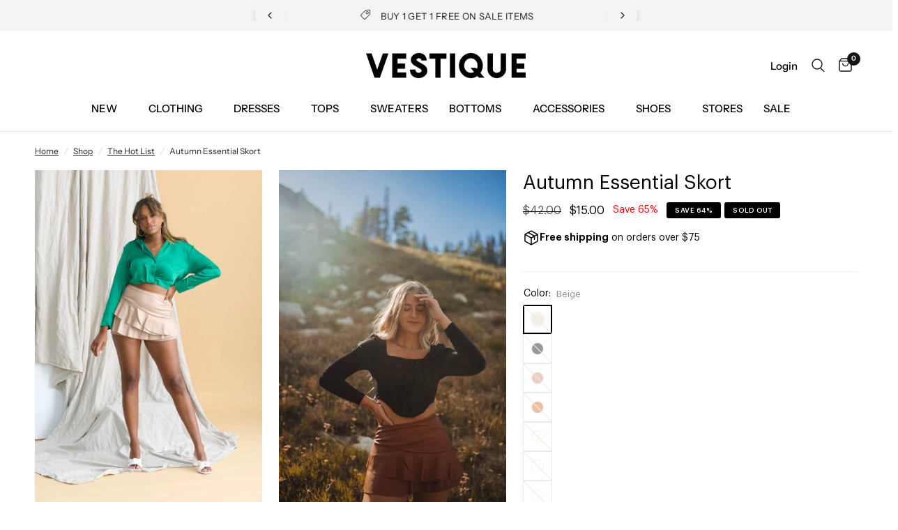

--- FILE ---
content_type: text/html; charset=utf-8
request_url: https://vestique.com/collections/the-hot-list/products/autumn-essential-skort
body_size: 47349
content:
<!doctype html><html class="no-js" lang="en" dir="ltr">
<head>
	<meta charset="utf-8">
	<meta http-equiv="X-UA-Compatible" content="IE=edge,chrome=1">
	<meta name="viewport" content="width=device-width, initial-scale=1, maximum-scale=5, viewport-fit=cover">
	<meta name="theme-color" content="#ffffff">
	<link rel="canonical" href="https://vestique.com/products/autumn-essential-skort">
	<link rel="preconnect" href="https://cdn.shopify.com" crossorigin>
	<link rel="preload" as="style" href="//vestique.com/cdn/shop/t/1167/assets/app.css?v=11829573113584156351768543202">
<link rel="preload" as="style" href="//vestique.com/cdn/shop/t/1167/assets/product.css?v=3804356116178616521768501410">
<link rel="preload" as="image" href="//vestique.com/cdn/shop/products/beige-off-white-leather-mini-skirt_20x_crop_center.jpg?v=1663083671" imagesrcset="//vestique.com/cdn/shop/products/beige-off-white-leather-mini-skirt_375x_crop_center.jpg?v=1663083671 375w,//vestique.com/cdn/shop/products/beige-off-white-leather-mini-skirt_640x_crop_center.jpg?v=1663083671 640w,//vestique.com/cdn/shop/products/beige-off-white-leather-mini-skirt_960x_crop_center.jpg?v=1663083671 960w" imagesizes="auto">



<link href="//vestique.com/cdn/shop/t/1167/assets/vendor.min.js?v=157477036952821991051768501410" as="script" rel="preload">
<link href="//vestique.com/cdn/shop/t/1167/assets/app.js?v=89922908030768573191768501410" as="script" rel="preload">
<link href="//vestique.com/cdn/shop/t/1167/assets/slideshow.js?v=157322648761376970841768501410" as="script" rel="preload">

<script>
window.lazySizesConfig = window.lazySizesConfig || {};
window.lazySizesConfig.expand = 250;
window.lazySizesConfig.loadMode = 1;
window.lazySizesConfig.loadHidden = false;
</script>


	<link rel="icon" type="image/png" href="//vestique.com/cdn/shop/files/V-Black-Transparent.png?crop=center&height=32&v=1710267287&width=32">

	<title>
	Autumn Essential Skort &ndash; Vestique
	</title>

	
	<meta name="description" content="Do you remember our best-selling &#39;Weekend Must Have Skort&#39; from last year? This is the updated sister version with an extra ruffle for added flair! This faux leather skort comes in just about every color you can imagine and pairs well with many bodysuits, tops, and sweaters! You can&#39;t go wrong with this truly year-roun">
	
<link rel="preconnect" href="https://fonts.shopifycdn.com" crossorigin>

<meta property="og:site_name" content="Vestique">
<meta property="og:url" content="https://vestique.com/products/autumn-essential-skort">
<meta property="og:title" content="Autumn Essential Skort">
<meta property="og:type" content="product">
<meta property="og:description" content="Do you remember our best-selling &#39;Weekend Must Have Skort&#39; from last year? This is the updated sister version with an extra ruffle for added flair! This faux leather skort comes in just about every color you can imagine and pairs well with many bodysuits, tops, and sweaters! You can&#39;t go wrong with this truly year-roun"><meta property="og:image" content="http://vestique.com/cdn/shop/products/brown-ruffle-tiered-mini-skirt-skort.jpg?v=1662735311">
  <meta property="og:image:secure_url" content="https://vestique.com/cdn/shop/products/brown-ruffle-tiered-mini-skirt-skort.jpg?v=1662735311">
  <meta property="og:image:width" content="737">
  <meta property="og:image:height" content="1106"><meta property="og:price:amount" content="15.00">
  <meta property="og:price:currency" content="USD"><meta name="twitter:card" content="summary_large_image">
<meta name="twitter:title" content="Autumn Essential Skort">
<meta name="twitter:description" content="Do you remember our best-selling &#39;Weekend Must Have Skort&#39; from last year? This is the updated sister version with an extra ruffle for added flair! This faux leather skort comes in just about every color you can imagine and pairs well with many bodysuits, tops, and sweaters! You can&#39;t go wrong with this truly year-roun">


	<link href="//vestique.com/cdn/shop/t/1167/assets/app.css?v=11829573113584156351768543202" rel="stylesheet" type="text/css" media="all" />

	<style data-shopify>
	@font-face {
  font-family: "Instrument Sans";
  font-weight: 400;
  font-style: normal;
  font-display: swap;
  src: url("//vestique.com/cdn/fonts/instrument_sans/instrumentsans_n4.db86542ae5e1596dbdb28c279ae6c2086c4c5bfa.woff2") format("woff2"),
       url("//vestique.com/cdn/fonts/instrument_sans/instrumentsans_n4.510f1b081e58d08c30978f465518799851ef6d8b.woff") format("woff");
}

@font-face {
  font-family: "Instrument Sans";
  font-weight: 500;
  font-style: normal;
  font-display: swap;
  src: url("//vestique.com/cdn/fonts/instrument_sans/instrumentsans_n5.1ce463e1cc056566f977610764d93d4704464858.woff2") format("woff2"),
       url("//vestique.com/cdn/fonts/instrument_sans/instrumentsans_n5.9079eb7bba230c9d8d8d3a7d101aa9d9f40b6d14.woff") format("woff");
}

@font-face {
  font-family: "Instrument Sans";
  font-weight: 600;
  font-style: normal;
  font-display: swap;
  src: url("//vestique.com/cdn/fonts/instrument_sans/instrumentsans_n6.27dc66245013a6f7f317d383a3cc9a0c347fb42d.woff2") format("woff2"),
       url("//vestique.com/cdn/fonts/instrument_sans/instrumentsans_n6.1a71efbeeb140ec495af80aad612ad55e19e6d0e.woff") format("woff");
}

@font-face {
  font-family: "Instrument Sans";
  font-weight: 400;
  font-style: italic;
  font-display: swap;
  src: url("//vestique.com/cdn/fonts/instrument_sans/instrumentsans_i4.028d3c3cd8d085648c808ceb20cd2fd1eb3560e5.woff2") format("woff2"),
       url("//vestique.com/cdn/fonts/instrument_sans/instrumentsans_i4.7e90d82df8dee29a99237cd19cc529d2206706a2.woff") format("woff");
}

@font-face {
  font-family: "Instrument Sans";
  font-weight: 600;
  font-style: italic;
  font-display: swap;
  src: url("//vestique.com/cdn/fonts/instrument_sans/instrumentsans_i6.ba8063f6adfa1e7ffe690cc5efa600a1e0a8ec32.woff2") format("woff2"),
       url("//vestique.com/cdn/fonts/instrument_sans/instrumentsans_i6.a5bb29b76a0bb820ddaa9417675a5d0bafaa8c1f.woff") format("woff");
}


		@font-face {
  font-family: "Instrument Sans";
  font-weight: 700;
  font-style: normal;
  font-display: swap;
  src: url("//vestique.com/cdn/fonts/instrument_sans/instrumentsans_n7.e4ad9032e203f9a0977786c356573ced65a7419a.woff2") format("woff2"),
       url("//vestique.com/cdn/fonts/instrument_sans/instrumentsans_n7.b9e40f166fb7639074ba34738101a9d2990bb41a.woff") format("woff");
}

@font-face {
  font-family: "Instrument Sans";
  font-weight: 400;
  font-style: normal;
  font-display: swap;
  src: url("//vestique.com/cdn/fonts/instrument_sans/instrumentsans_n4.db86542ae5e1596dbdb28c279ae6c2086c4c5bfa.woff2") format("woff2"),
       url("//vestique.com/cdn/fonts/instrument_sans/instrumentsans_n4.510f1b081e58d08c30978f465518799851ef6d8b.woff") format("woff");
}

h1,h2,h3,h4,h5,h6,
	.h1,.h2,.h3,.h4,.h5,.h6,
	.logolink.text-logo,
	.heading-font,
	.h1-xlarge,
	.h1-large,
	.customer-addresses .my-address .address-index {
		font-style: normal;
		font-weight: 700;
		font-family: "Instrument Sans", sans-serif;
	}
	body,
	.body-font,
	.thb-product-detail .product-title {
		font-style: normal;
		font-weight: 400;
		font-family: "Instrument Sans", sans-serif;
	}
	:root {
		--font-body-scale: 1.0;
		--font-body-line-height-scale: 0.8;
		--font-body-letter-spacing: 0.0em;
		--font-announcement-scale: 1.0;
		--font-heading-scale: 1.0;
		--font-heading-line-height-scale: 0.8;
		--font-heading-letter-spacing: 0.0em;
		--font-navigation-scale: 1.0;
		--font-product-title-scale: 1.0;
		--font-product-title-line-height-scale: 1.0;
		--button-letter-spacing: 0.02em;--bg-body: #ffffff;
			--bg-body-rgb: 255,255,255;
			--bg-body-darken: #f7f7f7;
			--payment-terms-background-color: #ffffff;--color-body: #242424;
		  --color-body-rgb: 36,36,36;--color-accent: #242424;
			--color-accent-rgb: 36,36,36;--color-border: #515151;--color-form-border: #dedede;--color-announcement-bar-text: #151515;--color-announcement-bar-bg: #f5f5f5;--color-header-bg: #ffffff;
			--color-header-bg-rgb: 255,255,255;--color-header-text: #242424;
			--color-header-text-rgb: 36,36,36;--color-header-links: #000000;--color-header-links-hover: #747676;--color-header-icons: #151515;--color-header-border: #E2E2E2;--solid-button-background: #000000;--solid-button-label: #ffffff;--outline-button-label: #151515;--color-price: #151515;--color-star: #242424;--color-dots: #242424;--color-inventory-instock: #279A4B;--color-inventory-lowstock: #FB9E5B;--section-spacing-mobile: 20px;--section-spacing-desktop: 30px;--button-border-radius: 2px;--color-badge-text: #ffffff;--color-badge-sold-out: #000000;--color-badge-sale: #000000;--badge-corner-radius: 3px;--color-footer-text: #242424;
			--color-footer-text-rgb: 36,36,36;--color-footer-link: #242424;--color-footer-link-hover: #747676;--color-footer-border: #242424;
			--color-footer-border-rgb: 36,36,36;--color-footer-bg: #f5f5f5;}
</style>


	<script>
		window.theme = window.theme || {};
		theme = {
			settings: {
				money_with_currency_format:"${{amount}}",
				cart_drawer:true,
				product_id: 6801262116925,
			},
			routes: {
				root_url: '/',
				cart_url: '/cart',
				cart_add_url: '/cart/add',
				search_url: '/search',
				cart_change_url: '/cart/change',
				cart_update_url: '/cart/update',
				predictive_search_url: '/search/suggest',
			},
			variantStrings: {
        addToCart: `Add to cart`,
        soldOut: `Sold out`,
        unavailable: `Unavailable`,
      },
			strings: {
				requiresTerms: `You must agree with the terms and conditions of sales to check out`,
			}
		};
	</script>
	
    <script>window.performance && window.performance.mark && window.performance.mark('shopify.content_for_header.start');</script><meta name="google-site-verification" content="tRPqOsdxRBSKP4GaLdw0TSTincKlGiUTh4ut-0xP0nI">
<meta name="google-site-verification" content="OcuFFLJeC2kIrDs-7Hvll-GgXcN_2Sk-Wv6-FOFcWcc">
<meta name="facebook-domain-verification" content="fpffl2g2v8nn2rfx8d97v4zktjugcp">
<meta name="facebook-domain-verification" content="p007kihz5u8e4hcu869g7kdlt2km5v">
<meta id="shopify-digital-wallet" name="shopify-digital-wallet" content="/2037022765/digital_wallets/dialog">
<meta name="shopify-checkout-api-token" content="cf0cb69d0d70c48471a6a7c674faa9a6">
<meta id="in-context-paypal-metadata" data-shop-id="2037022765" data-venmo-supported="false" data-environment="production" data-locale="en_US" data-paypal-v4="true" data-currency="USD">
<link rel="alternate" type="application/json+oembed" href="https://vestique.com/products/autumn-essential-skort.oembed">
<script async="async" src="/checkouts/internal/preloads.js?locale=en-US"></script>
<link rel="preconnect" href="https://shop.app" crossorigin="anonymous">
<script async="async" src="https://shop.app/checkouts/internal/preloads.js?locale=en-US&shop_id=2037022765" crossorigin="anonymous"></script>
<script id="apple-pay-shop-capabilities" type="application/json">{"shopId":2037022765,"countryCode":"US","currencyCode":"USD","merchantCapabilities":["supports3DS"],"merchantId":"gid:\/\/shopify\/Shop\/2037022765","merchantName":"Vestique","requiredBillingContactFields":["postalAddress","email","phone"],"requiredShippingContactFields":["postalAddress","email","phone"],"shippingType":"shipping","supportedNetworks":["visa","masterCard","amex","discover","elo","jcb"],"total":{"type":"pending","label":"Vestique","amount":"1.00"},"shopifyPaymentsEnabled":true,"supportsSubscriptions":true}</script>
<script id="shopify-features" type="application/json">{"accessToken":"cf0cb69d0d70c48471a6a7c674faa9a6","betas":["rich-media-storefront-analytics"],"domain":"vestique.com","predictiveSearch":true,"shopId":2037022765,"locale":"en"}</script>
<script>var Shopify = Shopify || {};
Shopify.shop = "vestiqueboutique.myshopify.com";
Shopify.locale = "en";
Shopify.currency = {"active":"USD","rate":"1.0"};
Shopify.country = "US";
Shopify.theme = {"name":"HP - 1.16 BOGO Sale","id":137392685117,"schema_name":"Reformation","schema_version":"1.8.0","theme_store_id":null,"role":"main"};
Shopify.theme.handle = "null";
Shopify.theme.style = {"id":null,"handle":null};
Shopify.cdnHost = "vestique.com/cdn";
Shopify.routes = Shopify.routes || {};
Shopify.routes.root = "/";</script>
<script type="module">!function(o){(o.Shopify=o.Shopify||{}).modules=!0}(window);</script>
<script>!function(o){function n(){var o=[];function n(){o.push(Array.prototype.slice.apply(arguments))}return n.q=o,n}var t=o.Shopify=o.Shopify||{};t.loadFeatures=n(),t.autoloadFeatures=n()}(window);</script>
<script>
  window.ShopifyPay = window.ShopifyPay || {};
  window.ShopifyPay.apiHost = "shop.app\/pay";
  window.ShopifyPay.redirectState = null;
</script>
<script id="shop-js-analytics" type="application/json">{"pageType":"product"}</script>
<script defer="defer" async type="module" src="//vestique.com/cdn/shopifycloud/shop-js/modules/v2/client.init-shop-cart-sync_C5BV16lS.en.esm.js"></script>
<script defer="defer" async type="module" src="//vestique.com/cdn/shopifycloud/shop-js/modules/v2/chunk.common_CygWptCX.esm.js"></script>
<script type="module">
  await import("//vestique.com/cdn/shopifycloud/shop-js/modules/v2/client.init-shop-cart-sync_C5BV16lS.en.esm.js");
await import("//vestique.com/cdn/shopifycloud/shop-js/modules/v2/chunk.common_CygWptCX.esm.js");

  window.Shopify.SignInWithShop?.initShopCartSync?.({"fedCMEnabled":true,"windoidEnabled":true});

</script>
<script defer="defer" async type="module" src="//vestique.com/cdn/shopifycloud/shop-js/modules/v2/client.payment-terms_CZxnsJam.en.esm.js"></script>
<script defer="defer" async type="module" src="//vestique.com/cdn/shopifycloud/shop-js/modules/v2/chunk.common_CygWptCX.esm.js"></script>
<script defer="defer" async type="module" src="//vestique.com/cdn/shopifycloud/shop-js/modules/v2/chunk.modal_D71HUcav.esm.js"></script>
<script type="module">
  await import("//vestique.com/cdn/shopifycloud/shop-js/modules/v2/client.payment-terms_CZxnsJam.en.esm.js");
await import("//vestique.com/cdn/shopifycloud/shop-js/modules/v2/chunk.common_CygWptCX.esm.js");
await import("//vestique.com/cdn/shopifycloud/shop-js/modules/v2/chunk.modal_D71HUcav.esm.js");

  
</script>
<script>
  window.Shopify = window.Shopify || {};
  if (!window.Shopify.featureAssets) window.Shopify.featureAssets = {};
  window.Shopify.featureAssets['shop-js'] = {"shop-cart-sync":["modules/v2/client.shop-cart-sync_ZFArdW7E.en.esm.js","modules/v2/chunk.common_CygWptCX.esm.js"],"init-fed-cm":["modules/v2/client.init-fed-cm_CmiC4vf6.en.esm.js","modules/v2/chunk.common_CygWptCX.esm.js"],"shop-button":["modules/v2/client.shop-button_tlx5R9nI.en.esm.js","modules/v2/chunk.common_CygWptCX.esm.js"],"shop-cash-offers":["modules/v2/client.shop-cash-offers_DOA2yAJr.en.esm.js","modules/v2/chunk.common_CygWptCX.esm.js","modules/v2/chunk.modal_D71HUcav.esm.js"],"init-windoid":["modules/v2/client.init-windoid_sURxWdc1.en.esm.js","modules/v2/chunk.common_CygWptCX.esm.js"],"shop-toast-manager":["modules/v2/client.shop-toast-manager_ClPi3nE9.en.esm.js","modules/v2/chunk.common_CygWptCX.esm.js"],"init-shop-email-lookup-coordinator":["modules/v2/client.init-shop-email-lookup-coordinator_B8hsDcYM.en.esm.js","modules/v2/chunk.common_CygWptCX.esm.js"],"init-shop-cart-sync":["modules/v2/client.init-shop-cart-sync_C5BV16lS.en.esm.js","modules/v2/chunk.common_CygWptCX.esm.js"],"avatar":["modules/v2/client.avatar_BTnouDA3.en.esm.js"],"pay-button":["modules/v2/client.pay-button_FdsNuTd3.en.esm.js","modules/v2/chunk.common_CygWptCX.esm.js"],"init-customer-accounts":["modules/v2/client.init-customer-accounts_DxDtT_ad.en.esm.js","modules/v2/client.shop-login-button_C5VAVYt1.en.esm.js","modules/v2/chunk.common_CygWptCX.esm.js","modules/v2/chunk.modal_D71HUcav.esm.js"],"init-shop-for-new-customer-accounts":["modules/v2/client.init-shop-for-new-customer-accounts_ChsxoAhi.en.esm.js","modules/v2/client.shop-login-button_C5VAVYt1.en.esm.js","modules/v2/chunk.common_CygWptCX.esm.js","modules/v2/chunk.modal_D71HUcav.esm.js"],"shop-login-button":["modules/v2/client.shop-login-button_C5VAVYt1.en.esm.js","modules/v2/chunk.common_CygWptCX.esm.js","modules/v2/chunk.modal_D71HUcav.esm.js"],"init-customer-accounts-sign-up":["modules/v2/client.init-customer-accounts-sign-up_CPSyQ0Tj.en.esm.js","modules/v2/client.shop-login-button_C5VAVYt1.en.esm.js","modules/v2/chunk.common_CygWptCX.esm.js","modules/v2/chunk.modal_D71HUcav.esm.js"],"shop-follow-button":["modules/v2/client.shop-follow-button_Cva4Ekp9.en.esm.js","modules/v2/chunk.common_CygWptCX.esm.js","modules/v2/chunk.modal_D71HUcav.esm.js"],"checkout-modal":["modules/v2/client.checkout-modal_BPM8l0SH.en.esm.js","modules/v2/chunk.common_CygWptCX.esm.js","modules/v2/chunk.modal_D71HUcav.esm.js"],"lead-capture":["modules/v2/client.lead-capture_Bi8yE_yS.en.esm.js","modules/v2/chunk.common_CygWptCX.esm.js","modules/v2/chunk.modal_D71HUcav.esm.js"],"shop-login":["modules/v2/client.shop-login_D6lNrXab.en.esm.js","modules/v2/chunk.common_CygWptCX.esm.js","modules/v2/chunk.modal_D71HUcav.esm.js"],"payment-terms":["modules/v2/client.payment-terms_CZxnsJam.en.esm.js","modules/v2/chunk.common_CygWptCX.esm.js","modules/v2/chunk.modal_D71HUcav.esm.js"]};
</script>
<script>(function() {
  var isLoaded = false;
  function asyncLoad() {
    if (isLoaded) return;
    isLoaded = true;
    var urls = ["https:\/\/static.klaviyo.com\/onsite\/js\/klaviyo.js?company_id=MXMt2L\u0026shop=vestiqueboutique.myshopify.com","https:\/\/static.klaviyo.com\/onsite\/js\/klaviyo.js?company_id=MXMt2L\u0026shop=vestiqueboutique.myshopify.com","https:\/\/r6pfd1ma.vestique.com\/assets\/shopify.js?rb_init_key=dmVzdGlxdWV8dmlld3xwdXJjaGFzZXxzaWdudXB8bG9naW4=\u0026shop=vestiqueboutique.myshopify.com","https:\/\/config.gorgias.chat\/bundle-loader\/01GYCBYCWHDCXYM2S0AKT1HY1T?source=shopify1click\u0026shop=vestiqueboutique.myshopify.com","https:\/\/shopify.shopthelook.app\/shopthelook.js?shop=vestiqueboutique.myshopify.com","https:\/\/shopify-extension.getredo.com\/main.js?widget_id=xu72725fga0qtis\u0026shop=vestiqueboutique.myshopify.com","https:\/\/static.shareasale.com\/json\/shopify\/shareasale-tracking.js?sasmid=71078\u0026ssmtid=85813\u0026shop=vestiqueboutique.myshopify.com","https:\/\/cdn.attn.tv\/vestique\/dtag.js?shop=vestiqueboutique.myshopify.com","https:\/\/cdn.9gtb.com\/loader.js?g_cvt_id=5cc5c63a-d1f4-4f69-a93d-98cae64152db\u0026shop=vestiqueboutique.myshopify.com","\/\/backinstock.useamp.com\/widget\/17277_1767154460.js?category=bis\u0026v=6\u0026shop=vestiqueboutique.myshopify.com"];
    for (var i = 0; i < urls.length; i++) {
      var s = document.createElement('script');
      s.type = 'text/javascript';
      s.async = true;
      s.src = urls[i];
      var x = document.getElementsByTagName('script')[0];
      x.parentNode.insertBefore(s, x);
    }
  };
  if(window.attachEvent) {
    window.attachEvent('onload', asyncLoad);
  } else {
    window.addEventListener('load', asyncLoad, false);
  }
})();</script>
<script id="__st">var __st={"a":2037022765,"offset":-18000,"reqid":"44875b41-c1d4-40cc-84ef-60be7ca92581-1768690561","pageurl":"vestique.com\/collections\/the-hot-list\/products\/autumn-essential-skort","u":"dc8981e9baa0","p":"product","rtyp":"product","rid":6801262116925};</script>
<script>window.ShopifyPaypalV4VisibilityTracking = true;</script>
<script id="captcha-bootstrap">!function(){'use strict';const t='contact',e='account',n='new_comment',o=[[t,t],['blogs',n],['comments',n],[t,'customer']],c=[[e,'customer_login'],[e,'guest_login'],[e,'recover_customer_password'],[e,'create_customer']],r=t=>t.map((([t,e])=>`form[action*='/${t}']:not([data-nocaptcha='true']) input[name='form_type'][value='${e}']`)).join(','),a=t=>()=>t?[...document.querySelectorAll(t)].map((t=>t.form)):[];function s(){const t=[...o],e=r(t);return a(e)}const i='password',u='form_key',d=['recaptcha-v3-token','g-recaptcha-response','h-captcha-response',i],f=()=>{try{return window.sessionStorage}catch{return}},m='__shopify_v',_=t=>t.elements[u];function p(t,e,n=!1){try{const o=window.sessionStorage,c=JSON.parse(o.getItem(e)),{data:r}=function(t){const{data:e,action:n}=t;return t[m]||n?{data:e,action:n}:{data:t,action:n}}(c);for(const[e,n]of Object.entries(r))t.elements[e]&&(t.elements[e].value=n);n&&o.removeItem(e)}catch(o){console.error('form repopulation failed',{error:o})}}const l='form_type',E='cptcha';function T(t){t.dataset[E]=!0}const w=window,h=w.document,L='Shopify',v='ce_forms',y='captcha';let A=!1;((t,e)=>{const n=(g='f06e6c50-85a8-45c8-87d0-21a2b65856fe',I='https://cdn.shopify.com/shopifycloud/storefront-forms-hcaptcha/ce_storefront_forms_captcha_hcaptcha.v1.5.2.iife.js',D={infoText:'Protected by hCaptcha',privacyText:'Privacy',termsText:'Terms'},(t,e,n)=>{const o=w[L][v],c=o.bindForm;if(c)return c(t,g,e,D).then(n);var r;o.q.push([[t,g,e,D],n]),r=I,A||(h.body.append(Object.assign(h.createElement('script'),{id:'captcha-provider',async:!0,src:r})),A=!0)});var g,I,D;w[L]=w[L]||{},w[L][v]=w[L][v]||{},w[L][v].q=[],w[L][y]=w[L][y]||{},w[L][y].protect=function(t,e){n(t,void 0,e),T(t)},Object.freeze(w[L][y]),function(t,e,n,w,h,L){const[v,y,A,g]=function(t,e,n){const i=e?o:[],u=t?c:[],d=[...i,...u],f=r(d),m=r(i),_=r(d.filter((([t,e])=>n.includes(e))));return[a(f),a(m),a(_),s()]}(w,h,L),I=t=>{const e=t.target;return e instanceof HTMLFormElement?e:e&&e.form},D=t=>v().includes(t);t.addEventListener('submit',(t=>{const e=I(t);if(!e)return;const n=D(e)&&!e.dataset.hcaptchaBound&&!e.dataset.recaptchaBound,o=_(e),c=g().includes(e)&&(!o||!o.value);(n||c)&&t.preventDefault(),c&&!n&&(function(t){try{if(!f())return;!function(t){const e=f();if(!e)return;const n=_(t);if(!n)return;const o=n.value;o&&e.removeItem(o)}(t);const e=Array.from(Array(32),(()=>Math.random().toString(36)[2])).join('');!function(t,e){_(t)||t.append(Object.assign(document.createElement('input'),{type:'hidden',name:u})),t.elements[u].value=e}(t,e),function(t,e){const n=f();if(!n)return;const o=[...t.querySelectorAll(`input[type='${i}']`)].map((({name:t})=>t)),c=[...d,...o],r={};for(const[a,s]of new FormData(t).entries())c.includes(a)||(r[a]=s);n.setItem(e,JSON.stringify({[m]:1,action:t.action,data:r}))}(t,e)}catch(e){console.error('failed to persist form',e)}}(e),e.submit())}));const S=(t,e)=>{t&&!t.dataset[E]&&(n(t,e.some((e=>e===t))),T(t))};for(const o of['focusin','change'])t.addEventListener(o,(t=>{const e=I(t);D(e)&&S(e,y())}));const B=e.get('form_key'),M=e.get(l),P=B&&M;t.addEventListener('DOMContentLoaded',(()=>{const t=y();if(P)for(const e of t)e.elements[l].value===M&&p(e,B);[...new Set([...A(),...v().filter((t=>'true'===t.dataset.shopifyCaptcha))])].forEach((e=>S(e,t)))}))}(h,new URLSearchParams(w.location.search),n,t,e,['guest_login'])})(!0,!0)}();</script>
<script integrity="sha256-4kQ18oKyAcykRKYeNunJcIwy7WH5gtpwJnB7kiuLZ1E=" data-source-attribution="shopify.loadfeatures" defer="defer" src="//vestique.com/cdn/shopifycloud/storefront/assets/storefront/load_feature-a0a9edcb.js" crossorigin="anonymous"></script>
<script crossorigin="anonymous" defer="defer" src="//vestique.com/cdn/shopifycloud/storefront/assets/shopify_pay/storefront-65b4c6d7.js?v=20250812"></script>
<script data-source-attribution="shopify.dynamic_checkout.dynamic.init">var Shopify=Shopify||{};Shopify.PaymentButton=Shopify.PaymentButton||{isStorefrontPortableWallets:!0,init:function(){window.Shopify.PaymentButton.init=function(){};var t=document.createElement("script");t.src="https://vestique.com/cdn/shopifycloud/portable-wallets/latest/portable-wallets.en.js",t.type="module",document.head.appendChild(t)}};
</script>
<script data-source-attribution="shopify.dynamic_checkout.buyer_consent">
  function portableWalletsHideBuyerConsent(e){var t=document.getElementById("shopify-buyer-consent"),n=document.getElementById("shopify-subscription-policy-button");t&&n&&(t.classList.add("hidden"),t.setAttribute("aria-hidden","true"),n.removeEventListener("click",e))}function portableWalletsShowBuyerConsent(e){var t=document.getElementById("shopify-buyer-consent"),n=document.getElementById("shopify-subscription-policy-button");t&&n&&(t.classList.remove("hidden"),t.removeAttribute("aria-hidden"),n.addEventListener("click",e))}window.Shopify?.PaymentButton&&(window.Shopify.PaymentButton.hideBuyerConsent=portableWalletsHideBuyerConsent,window.Shopify.PaymentButton.showBuyerConsent=portableWalletsShowBuyerConsent);
</script>
<script>
  function portableWalletsCleanup(e){e&&e.src&&console.error("Failed to load portable wallets script "+e.src);var t=document.querySelectorAll("shopify-accelerated-checkout .shopify-payment-button__skeleton, shopify-accelerated-checkout-cart .wallet-cart-button__skeleton"),e=document.getElementById("shopify-buyer-consent");for(let e=0;e<t.length;e++)t[e].remove();e&&e.remove()}function portableWalletsNotLoadedAsModule(e){e instanceof ErrorEvent&&"string"==typeof e.message&&e.message.includes("import.meta")&&"string"==typeof e.filename&&e.filename.includes("portable-wallets")&&(window.removeEventListener("error",portableWalletsNotLoadedAsModule),window.Shopify.PaymentButton.failedToLoad=e,"loading"===document.readyState?document.addEventListener("DOMContentLoaded",window.Shopify.PaymentButton.init):window.Shopify.PaymentButton.init())}window.addEventListener("error",portableWalletsNotLoadedAsModule);
</script>

<script type="module" src="https://vestique.com/cdn/shopifycloud/portable-wallets/latest/portable-wallets.en.js" onError="portableWalletsCleanup(this)" crossorigin="anonymous"></script>
<script nomodule>
  document.addEventListener("DOMContentLoaded", portableWalletsCleanup);
</script>

<link id="shopify-accelerated-checkout-styles" rel="stylesheet" media="screen" href="https://vestique.com/cdn/shopifycloud/portable-wallets/latest/accelerated-checkout-backwards-compat.css" crossorigin="anonymous">
<style id="shopify-accelerated-checkout-cart">
        #shopify-buyer-consent {
  margin-top: 1em;
  display: inline-block;
  width: 100%;
}

#shopify-buyer-consent.hidden {
  display: none;
}

#shopify-subscription-policy-button {
  background: none;
  border: none;
  padding: 0;
  text-decoration: underline;
  font-size: inherit;
  cursor: pointer;
}

#shopify-subscription-policy-button::before {
  box-shadow: none;
}

      </style>

<script>window.performance && window.performance.mark && window.performance.mark('shopify.content_for_header.end');</script> <!-- Header hook for plugins -->

	<script>document.documentElement.className = document.documentElement.className.replace('no-js', 'js');</script>
	<link rel="stylesheet" href="//vestique.com/cdn/shop/t/1167/assets/custom.css?v=25510244907895147111768501410" media="print" onload="this.media='all'">
<!-- BEGIN app block: shopify://apps/attentive/blocks/attn-tag/8df62c72-8fe4-407e-a5b3-72132be30a0d --><script type="text/javascript" src="https://erpkk.vestique.com/providers/atLabel/load" onerror=" var fallbackScript = document.createElement('script'); fallbackScript.src = 'https://cdn.attn.tv/vestique/dtag.js'; document.head.appendChild(fallbackScript);" data-source="loaded?source=app-embed" defer="defer"></script>


<!-- END app block --><!-- BEGIN app block: shopify://apps/triplewhale/blocks/triple_pixel_snippet/483d496b-3f1a-4609-aea7-8eee3b6b7a2a --><link rel='preconnect dns-prefetch' href='https://api.config-security.com/' crossorigin />
<link rel='preconnect dns-prefetch' href='https://conf.config-security.com/' crossorigin />
<script>
/* >> TriplePixel :: start*/
window.TriplePixelData={TripleName:"vestiqueboutique.myshopify.com",ver:"2.16",plat:"SHOPIFY",isHeadless:false,src:'SHOPIFY_EXT',product:{id:"6801262116925",name:`Autumn Essential Skort`,price:"15.00",variant:"40001420656701"},search:"",collection:"274423676989",cart:"",template:"product",curr:"USD" || "USD"},function(W,H,A,L,E,_,B,N){function O(U,T,P,H,R){void 0===R&&(R=!1),H=new XMLHttpRequest,P?(H.open("POST",U,!0),H.setRequestHeader("Content-Type","text/plain")):H.open("GET",U,!0),H.send(JSON.stringify(P||{})),H.onreadystatechange=function(){4===H.readyState&&200===H.status?(R=H.responseText,U.includes("/first")?eval(R):P||(N[B]=R)):(299<H.status||H.status<200)&&T&&!R&&(R=!0,O(U,T-1,P))}}if(N=window,!N[H+"sn"]){N[H+"sn"]=1,L=function(){return Date.now().toString(36)+"_"+Math.random().toString(36)};try{A.setItem(H,1+(0|A.getItem(H)||0)),(E=JSON.parse(A.getItem(H+"U")||"[]")).push({u:location.href,r:document.referrer,t:Date.now(),id:L()}),A.setItem(H+"U",JSON.stringify(E))}catch(e){}var i,m,p;A.getItem('"!nC`')||(_=A,A=N,A[H]||(E=A[H]=function(t,e,i){return void 0===i&&(i=[]),"State"==t?E.s:(W=L(),(E._q=E._q||[]).push([W,t,e].concat(i)),W)},E.s="Installed",E._q=[],E.ch=W,B="configSecurityConfModel",N[B]=1,O("https://conf.config-security.com/model",5),i=L(),m=A[atob("c2NyZWVu")],_.setItem("di_pmt_wt",i),p={id:i,action:"profile",avatar:_.getItem("auth-security_rand_salt_"),time:m[atob("d2lkdGg=")]+":"+m[atob("aGVpZ2h0")],host:A.TriplePixelData.TripleName,plat:A.TriplePixelData.plat,url:window.location.href.slice(0,500),ref:document.referrer,ver:A.TriplePixelData.ver},O("https://api.config-security.com/event",5,p),O("https://api.config-security.com/first?host=".concat(p.host,"&plat=").concat(p.plat),5)))}}("","TriplePixel",localStorage);
/* << TriplePixel :: end*/
</script>



<!-- END app block --><script src="https://cdn.shopify.com/extensions/019bc7e9-d98c-71e0-bb25-69de9349bf29/smile-io-266/assets/smile-loader.js" type="text/javascript" defer="defer"></script>
<link href="https://monorail-edge.shopifysvc.com" rel="dns-prefetch">
<script>(function(){if ("sendBeacon" in navigator && "performance" in window) {try {var session_token_from_headers = performance.getEntriesByType('navigation')[0].serverTiming.find(x => x.name == '_s').description;} catch {var session_token_from_headers = undefined;}var session_cookie_matches = document.cookie.match(/_shopify_s=([^;]*)/);var session_token_from_cookie = session_cookie_matches && session_cookie_matches.length === 2 ? session_cookie_matches[1] : "";var session_token = session_token_from_headers || session_token_from_cookie || "";function handle_abandonment_event(e) {var entries = performance.getEntries().filter(function(entry) {return /monorail-edge.shopifysvc.com/.test(entry.name);});if (!window.abandonment_tracked && entries.length === 0) {window.abandonment_tracked = true;var currentMs = Date.now();var navigation_start = performance.timing.navigationStart;var payload = {shop_id: 2037022765,url: window.location.href,navigation_start,duration: currentMs - navigation_start,session_token,page_type: "product"};window.navigator.sendBeacon("https://monorail-edge.shopifysvc.com/v1/produce", JSON.stringify({schema_id: "online_store_buyer_site_abandonment/1.1",payload: payload,metadata: {event_created_at_ms: currentMs,event_sent_at_ms: currentMs}}));}}window.addEventListener('pagehide', handle_abandonment_event);}}());</script>
<script id="web-pixels-manager-setup">(function e(e,d,r,n,o){if(void 0===o&&(o={}),!Boolean(null===(a=null===(i=window.Shopify)||void 0===i?void 0:i.analytics)||void 0===a?void 0:a.replayQueue)){var i,a;window.Shopify=window.Shopify||{};var t=window.Shopify;t.analytics=t.analytics||{};var s=t.analytics;s.replayQueue=[],s.publish=function(e,d,r){return s.replayQueue.push([e,d,r]),!0};try{self.performance.mark("wpm:start")}catch(e){}var l=function(){var e={modern:/Edge?\/(1{2}[4-9]|1[2-9]\d|[2-9]\d{2}|\d{4,})\.\d+(\.\d+|)|Firefox\/(1{2}[4-9]|1[2-9]\d|[2-9]\d{2}|\d{4,})\.\d+(\.\d+|)|Chrom(ium|e)\/(9{2}|\d{3,})\.\d+(\.\d+|)|(Maci|X1{2}).+ Version\/(15\.\d+|(1[6-9]|[2-9]\d|\d{3,})\.\d+)([,.]\d+|)( \(\w+\)|)( Mobile\/\w+|) Safari\/|Chrome.+OPR\/(9{2}|\d{3,})\.\d+\.\d+|(CPU[ +]OS|iPhone[ +]OS|CPU[ +]iPhone|CPU IPhone OS|CPU iPad OS)[ +]+(15[._]\d+|(1[6-9]|[2-9]\d|\d{3,})[._]\d+)([._]\d+|)|Android:?[ /-](13[3-9]|1[4-9]\d|[2-9]\d{2}|\d{4,})(\.\d+|)(\.\d+|)|Android.+Firefox\/(13[5-9]|1[4-9]\d|[2-9]\d{2}|\d{4,})\.\d+(\.\d+|)|Android.+Chrom(ium|e)\/(13[3-9]|1[4-9]\d|[2-9]\d{2}|\d{4,})\.\d+(\.\d+|)|SamsungBrowser\/([2-9]\d|\d{3,})\.\d+/,legacy:/Edge?\/(1[6-9]|[2-9]\d|\d{3,})\.\d+(\.\d+|)|Firefox\/(5[4-9]|[6-9]\d|\d{3,})\.\d+(\.\d+|)|Chrom(ium|e)\/(5[1-9]|[6-9]\d|\d{3,})\.\d+(\.\d+|)([\d.]+$|.*Safari\/(?![\d.]+ Edge\/[\d.]+$))|(Maci|X1{2}).+ Version\/(10\.\d+|(1[1-9]|[2-9]\d|\d{3,})\.\d+)([,.]\d+|)( \(\w+\)|)( Mobile\/\w+|) Safari\/|Chrome.+OPR\/(3[89]|[4-9]\d|\d{3,})\.\d+\.\d+|(CPU[ +]OS|iPhone[ +]OS|CPU[ +]iPhone|CPU IPhone OS|CPU iPad OS)[ +]+(10[._]\d+|(1[1-9]|[2-9]\d|\d{3,})[._]\d+)([._]\d+|)|Android:?[ /-](13[3-9]|1[4-9]\d|[2-9]\d{2}|\d{4,})(\.\d+|)(\.\d+|)|Mobile Safari.+OPR\/([89]\d|\d{3,})\.\d+\.\d+|Android.+Firefox\/(13[5-9]|1[4-9]\d|[2-9]\d{2}|\d{4,})\.\d+(\.\d+|)|Android.+Chrom(ium|e)\/(13[3-9]|1[4-9]\d|[2-9]\d{2}|\d{4,})\.\d+(\.\d+|)|Android.+(UC? ?Browser|UCWEB|U3)[ /]?(15\.([5-9]|\d{2,})|(1[6-9]|[2-9]\d|\d{3,})\.\d+)\.\d+|SamsungBrowser\/(5\.\d+|([6-9]|\d{2,})\.\d+)|Android.+MQ{2}Browser\/(14(\.(9|\d{2,})|)|(1[5-9]|[2-9]\d|\d{3,})(\.\d+|))(\.\d+|)|K[Aa][Ii]OS\/(3\.\d+|([4-9]|\d{2,})\.\d+)(\.\d+|)/},d=e.modern,r=e.legacy,n=navigator.userAgent;return n.match(d)?"modern":n.match(r)?"legacy":"unknown"}(),u="modern"===l?"modern":"legacy",c=(null!=n?n:{modern:"",legacy:""})[u],f=function(e){return[e.baseUrl,"/wpm","/b",e.hashVersion,"modern"===e.buildTarget?"m":"l",".js"].join("")}({baseUrl:d,hashVersion:r,buildTarget:u}),m=function(e){var d=e.version,r=e.bundleTarget,n=e.surface,o=e.pageUrl,i=e.monorailEndpoint;return{emit:function(e){var a=e.status,t=e.errorMsg,s=(new Date).getTime(),l=JSON.stringify({metadata:{event_sent_at_ms:s},events:[{schema_id:"web_pixels_manager_load/3.1",payload:{version:d,bundle_target:r,page_url:o,status:a,surface:n,error_msg:t},metadata:{event_created_at_ms:s}}]});if(!i)return console&&console.warn&&console.warn("[Web Pixels Manager] No Monorail endpoint provided, skipping logging."),!1;try{return self.navigator.sendBeacon.bind(self.navigator)(i,l)}catch(e){}var u=new XMLHttpRequest;try{return u.open("POST",i,!0),u.setRequestHeader("Content-Type","text/plain"),u.send(l),!0}catch(e){return console&&console.warn&&console.warn("[Web Pixels Manager] Got an unhandled error while logging to Monorail."),!1}}}}({version:r,bundleTarget:l,surface:e.surface,pageUrl:self.location.href,monorailEndpoint:e.monorailEndpoint});try{o.browserTarget=l,function(e){var d=e.src,r=e.async,n=void 0===r||r,o=e.onload,i=e.onerror,a=e.sri,t=e.scriptDataAttributes,s=void 0===t?{}:t,l=document.createElement("script"),u=document.querySelector("head"),c=document.querySelector("body");if(l.async=n,l.src=d,a&&(l.integrity=a,l.crossOrigin="anonymous"),s)for(var f in s)if(Object.prototype.hasOwnProperty.call(s,f))try{l.dataset[f]=s[f]}catch(e){}if(o&&l.addEventListener("load",o),i&&l.addEventListener("error",i),u)u.appendChild(l);else{if(!c)throw new Error("Did not find a head or body element to append the script");c.appendChild(l)}}({src:f,async:!0,onload:function(){if(!function(){var e,d;return Boolean(null===(d=null===(e=window.Shopify)||void 0===e?void 0:e.analytics)||void 0===d?void 0:d.initialized)}()){var d=window.webPixelsManager.init(e)||void 0;if(d){var r=window.Shopify.analytics;r.replayQueue.forEach((function(e){var r=e[0],n=e[1],o=e[2];d.publishCustomEvent(r,n,o)})),r.replayQueue=[],r.publish=d.publishCustomEvent,r.visitor=d.visitor,r.initialized=!0}}},onerror:function(){return m.emit({status:"failed",errorMsg:"".concat(f," has failed to load")})},sri:function(e){var d=/^sha384-[A-Za-z0-9+/=]+$/;return"string"==typeof e&&d.test(e)}(c)?c:"",scriptDataAttributes:o}),m.emit({status:"loading"})}catch(e){m.emit({status:"failed",errorMsg:(null==e?void 0:e.message)||"Unknown error"})}}})({shopId: 2037022765,storefrontBaseUrl: "https://vestique.com",extensionsBaseUrl: "https://extensions.shopifycdn.com/cdn/shopifycloud/web-pixels-manager",monorailEndpoint: "https://monorail-edge.shopifysvc.com/unstable/produce_batch",surface: "storefront-renderer",enabledBetaFlags: ["2dca8a86"],webPixelsConfigList: [{"id":"875233341","configuration":"{\"widgetId\":\"xu72725fga0qtis\",\"baseRequestUrl\":\"https:\\\/\\\/shopify-server.getredo.com\\\/widgets\",\"splitEnabled\":\"false\",\"customerAccountsEnabled\":\"true\",\"conciergeSplitEnabled\":\"false\",\"marketingEnabled\":\"false\",\"expandedWarrantyEnabled\":\"false\",\"storefrontSalesAIEnabled\":\"false\",\"conversionEnabled\":\"false\"}","eventPayloadVersion":"v1","runtimeContext":"STRICT","scriptVersion":"e718e653983918a06ec4f4d49f6685f2","type":"APP","apiClientId":3426665,"privacyPurposes":["ANALYTICS","MARKETING"],"capabilities":["advanced_dom_events"],"dataSharingAdjustments":{"protectedCustomerApprovalScopes":["read_customer_address","read_customer_email","read_customer_name","read_customer_personal_data","read_customer_phone"]}},{"id":"846823485","configuration":"{\"env\":\"prod\"}","eventPayloadVersion":"v1","runtimeContext":"LAX","scriptVersion":"3dbd78f0aeeb2c473821a9db9e2dd54a","type":"APP","apiClientId":3977633,"privacyPurposes":["ANALYTICS","MARKETING"],"dataSharingAdjustments":{"protectedCustomerApprovalScopes":["read_customer_address","read_customer_email","read_customer_name","read_customer_personal_data","read_customer_phone"]}},{"id":"517505085","configuration":"{\"masterTagID\":\"85813\",\"merchantID\":\"71078\",\"appPath\":\"https:\/\/daedalus.shareasale.com\",\"storeID\":\"NaN\",\"xTypeMode\":\"NaN\",\"xTypeValue\":\"NaN\",\"channelDedup\":\"NaN\"}","eventPayloadVersion":"v1","runtimeContext":"STRICT","scriptVersion":"f300cca684872f2df140f714437af558","type":"APP","apiClientId":4929191,"privacyPurposes":["ANALYTICS","MARKETING"],"dataSharingAdjustments":{"protectedCustomerApprovalScopes":["read_customer_personal_data"]}},{"id":"355958845","configuration":"{\"pixelCode\":\"C5RBS644L0UC80DEP87G\"}","eventPayloadVersion":"v1","runtimeContext":"STRICT","scriptVersion":"22e92c2ad45662f435e4801458fb78cc","type":"APP","apiClientId":4383523,"privacyPurposes":["ANALYTICS","MARKETING","SALE_OF_DATA"],"dataSharingAdjustments":{"protectedCustomerApprovalScopes":["read_customer_address","read_customer_email","read_customer_name","read_customer_personal_data","read_customer_phone"]}},{"id":"320176189","configuration":"{\"config\":\"{\\\"google_tag_ids\\\":[\\\"G-WKX8TF2TDF\\\",\\\"AW-990359164\\\",\\\"GT-KDZR5W3\\\"],\\\"target_country\\\":\\\"US\\\",\\\"gtag_events\\\":[{\\\"type\\\":\\\"begin_checkout\\\",\\\"action_label\\\":[\\\"G-WKX8TF2TDF\\\",\\\"AW-990359164\\\/NUYHCMXdoJMYEPzcntgD\\\"]},{\\\"type\\\":\\\"search\\\",\\\"action_label\\\":[\\\"G-WKX8TF2TDF\\\",\\\"AW-990359164\\\/ncD5CL_doJMYEPzcntgD\\\"]},{\\\"type\\\":\\\"view_item\\\",\\\"action_label\\\":[\\\"G-WKX8TF2TDF\\\",\\\"AW-990359164\\\/QWibCLzdoJMYEPzcntgD\\\",\\\"MC-XNXNKG36Q5\\\"]},{\\\"type\\\":\\\"purchase\\\",\\\"action_label\\\":[\\\"G-WKX8TF2TDF\\\",\\\"AW-990359164\\\/eADECL7coJMYEPzcntgD\\\",\\\"MC-XNXNKG36Q5\\\",\\\"AW-990359164\\\/GRGoCO3evPgCEPzcntgD\\\"]},{\\\"type\\\":\\\"page_view\\\",\\\"action_label\\\":[\\\"G-WKX8TF2TDF\\\",\\\"AW-990359164\\\/gCgrCLndoJMYEPzcntgD\\\",\\\"MC-XNXNKG36Q5\\\"]},{\\\"type\\\":\\\"add_payment_info\\\",\\\"action_label\\\":[\\\"G-WKX8TF2TDF\\\",\\\"AW-990359164\\\/gp9sCMjdoJMYEPzcntgD\\\"]},{\\\"type\\\":\\\"add_to_cart\\\",\\\"action_label\\\":[\\\"G-WKX8TF2TDF\\\",\\\"AW-990359164\\\/C8PWCMLdoJMYEPzcntgD\\\"]}],\\\"enable_monitoring_mode\\\":false}\"}","eventPayloadVersion":"v1","runtimeContext":"OPEN","scriptVersion":"b2a88bafab3e21179ed38636efcd8a93","type":"APP","apiClientId":1780363,"privacyPurposes":[],"dataSharingAdjustments":{"protectedCustomerApprovalScopes":["read_customer_address","read_customer_email","read_customer_name","read_customer_personal_data","read_customer_phone"]}},{"id":"137920573","configuration":"{\"pixel_id\":\"1646071462197066\",\"pixel_type\":\"facebook_pixel\",\"metaapp_system_user_token\":\"-\"}","eventPayloadVersion":"v1","runtimeContext":"OPEN","scriptVersion":"ca16bc87fe92b6042fbaa3acc2fbdaa6","type":"APP","apiClientId":2329312,"privacyPurposes":["ANALYTICS","MARKETING","SALE_OF_DATA"],"dataSharingAdjustments":{"protectedCustomerApprovalScopes":["read_customer_address","read_customer_email","read_customer_name","read_customer_personal_data","read_customer_phone"]}},{"id":"70025277","configuration":"{\"tagID\":\"2620262461911\"}","eventPayloadVersion":"v1","runtimeContext":"STRICT","scriptVersion":"18031546ee651571ed29edbe71a3550b","type":"APP","apiClientId":3009811,"privacyPurposes":["ANALYTICS","MARKETING","SALE_OF_DATA"],"dataSharingAdjustments":{"protectedCustomerApprovalScopes":["read_customer_address","read_customer_email","read_customer_name","read_customer_personal_data","read_customer_phone"]}},{"id":"8257597","configuration":"{\"myshopifyDomain\":\"vestiqueboutique.myshopify.com\"}","eventPayloadVersion":"v1","runtimeContext":"STRICT","scriptVersion":"23b97d18e2aa74363140dc29c9284e87","type":"APP","apiClientId":2775569,"privacyPurposes":["ANALYTICS","MARKETING","SALE_OF_DATA"],"dataSharingAdjustments":{"protectedCustomerApprovalScopes":["read_customer_address","read_customer_email","read_customer_name","read_customer_phone","read_customer_personal_data"]}},{"id":"shopify-app-pixel","configuration":"{}","eventPayloadVersion":"v1","runtimeContext":"STRICT","scriptVersion":"0450","apiClientId":"shopify-pixel","type":"APP","privacyPurposes":["ANALYTICS","MARKETING"]},{"id":"shopify-custom-pixel","eventPayloadVersion":"v1","runtimeContext":"LAX","scriptVersion":"0450","apiClientId":"shopify-pixel","type":"CUSTOM","privacyPurposes":["ANALYTICS","MARKETING"]}],isMerchantRequest: false,initData: {"shop":{"name":"Vestique","paymentSettings":{"currencyCode":"USD"},"myshopifyDomain":"vestiqueboutique.myshopify.com","countryCode":"US","storefrontUrl":"https:\/\/vestique.com"},"customer":null,"cart":null,"checkout":null,"productVariants":[{"price":{"amount":15.0,"currencyCode":"USD"},"product":{"title":"Autumn Essential Skort","vendor":"VEST046","id":"6801262116925","untranslatedTitle":"Autumn Essential Skort","url":"\/products\/autumn-essential-skort","type":"Skirts"},"id":"40001420656701","image":{"src":"\/\/vestique.com\/cdn\/shop\/products\/beige-off-white-leather-mini-skirt.jpg?v=1663083671"},"sku":"Y20542BE-S","title":"Beige \/ S","untranslatedTitle":"Beige \/ S"},{"price":{"amount":15.0,"currencyCode":"USD"},"product":{"title":"Autumn Essential Skort","vendor":"VEST046","id":"6801262116925","untranslatedTitle":"Autumn Essential Skort","url":"\/products\/autumn-essential-skort","type":"Skirts"},"id":"40001420689469","image":{"src":"\/\/vestique.com\/cdn\/shop\/products\/beige-off-white-leather-mini-skirt.jpg?v=1663083671"},"sku":"Y20542BE-M","title":"Beige \/ M","untranslatedTitle":"Beige \/ M"},{"price":{"amount":15.0,"currencyCode":"USD"},"product":{"title":"Autumn Essential Skort","vendor":"VEST046","id":"6801262116925","untranslatedTitle":"Autumn Essential Skort","url":"\/products\/autumn-essential-skort","type":"Skirts"},"id":"40001420722237","image":{"src":"\/\/vestique.com\/cdn\/shop\/products\/beige-off-white-leather-mini-skirt.jpg?v=1663083671"},"sku":"Y20542BE-L","title":"Beige \/ L","untranslatedTitle":"Beige \/ L"},{"price":{"amount":15.0,"currencyCode":"USD"},"product":{"title":"Autumn Essential Skort","vendor":"VEST046","id":"6801262116925","untranslatedTitle":"Autumn Essential Skort","url":"\/products\/autumn-essential-skort","type":"Skirts"},"id":"40001405321277","image":{"src":"\/\/vestique.com\/cdn\/shop\/products\/black-ruffle-tiered-mini-skirt-skort.jpg?v=1662735311"},"sku":"Y20542BL-S","title":"Black \/ S","untranslatedTitle":"Black \/ S"},{"price":{"amount":15.0,"currencyCode":"USD"},"product":{"title":"Autumn Essential Skort","vendor":"VEST046","id":"6801262116925","untranslatedTitle":"Autumn Essential Skort","url":"\/products\/autumn-essential-skort","type":"Skirts"},"id":"40001405354045","image":{"src":"\/\/vestique.com\/cdn\/shop\/products\/black-ruffle-tiered-mini-skirt-skort.jpg?v=1662735311"},"sku":"Y20542BL-M","title":"Black \/ M","untranslatedTitle":"Black \/ M"},{"price":{"amount":15.0,"currencyCode":"USD"},"product":{"title":"Autumn Essential Skort","vendor":"VEST046","id":"6801262116925","untranslatedTitle":"Autumn Essential Skort","url":"\/products\/autumn-essential-skort","type":"Skirts"},"id":"40001405386813","image":{"src":"\/\/vestique.com\/cdn\/shop\/products\/black-ruffle-tiered-mini-skirt-skort.jpg?v=1662735311"},"sku":"Y20542BL-L","title":"Black \/ L","untranslatedTitle":"Black \/ L"},{"price":{"amount":15.0,"currencyCode":"USD"},"product":{"title":"Autumn Essential Skort","vendor":"VEST046","id":"6801262116925","untranslatedTitle":"Autumn Essential Skort","url":"\/products\/autumn-essential-skort","type":"Skirts"},"id":"40001405419581","image":{"src":"\/\/vestique.com\/cdn\/shop\/products\/brown-ruffle-tiered-mini-skirt-skort.jpg?v=1662735311"},"sku":"Y20542CA-S","title":"Camel \/ S","untranslatedTitle":"Camel \/ S"},{"price":{"amount":15.0,"currencyCode":"USD"},"product":{"title":"Autumn Essential Skort","vendor":"VEST046","id":"6801262116925","untranslatedTitle":"Autumn Essential Skort","url":"\/products\/autumn-essential-skort","type":"Skirts"},"id":"40001405452349","image":{"src":"\/\/vestique.com\/cdn\/shop\/products\/brown-ruffle-tiered-mini-skirt-skort.jpg?v=1662735311"},"sku":"Y20542CA-M","title":"Camel \/ M","untranslatedTitle":"Camel \/ M"},{"price":{"amount":15.0,"currencyCode":"USD"},"product":{"title":"Autumn Essential Skort","vendor":"VEST046","id":"6801262116925","untranslatedTitle":"Autumn Essential Skort","url":"\/products\/autumn-essential-skort","type":"Skirts"},"id":"40001405485117","image":{"src":"\/\/vestique.com\/cdn\/shop\/products\/brown-ruffle-tiered-mini-skirt-skort.jpg?v=1662735311"},"sku":"Y20542CA-L","title":"Camel \/ L","untranslatedTitle":"Camel \/ L"},{"price":{"amount":15.0,"currencyCode":"USD"},"product":{"title":"Autumn Essential Skort","vendor":"VEST046","id":"6801262116925","untranslatedTitle":"Autumn Essential Skort","url":"\/products\/autumn-essential-skort","type":"Skirts"},"id":"40001405517885","image":{"src":"\/\/vestique.com\/cdn\/shop\/products\/brown-wave-pattern-fitted-boysuit-1_75cd6de0-2675-489c-8aa5-48544fb63f89.jpg?v=1662735311"},"sku":"Y20542CH-S","title":"Chocolate \/ S","untranslatedTitle":"Chocolate \/ S"},{"price":{"amount":15.0,"currencyCode":"USD"},"product":{"title":"Autumn Essential Skort","vendor":"VEST046","id":"6801262116925","untranslatedTitle":"Autumn Essential Skort","url":"\/products\/autumn-essential-skort","type":"Skirts"},"id":"40001405550653","image":{"src":"\/\/vestique.com\/cdn\/shop\/products\/brown-wave-pattern-fitted-boysuit-1_75cd6de0-2675-489c-8aa5-48544fb63f89.jpg?v=1662735311"},"sku":"Y20542CH-M","title":"Chocolate \/ M","untranslatedTitle":"Chocolate \/ M"},{"price":{"amount":15.0,"currencyCode":"USD"},"product":{"title":"Autumn Essential Skort","vendor":"VEST046","id":"6801262116925","untranslatedTitle":"Autumn Essential Skort","url":"\/products\/autumn-essential-skort","type":"Skirts"},"id":"40001405583421","image":{"src":"\/\/vestique.com\/cdn\/shop\/products\/brown-wave-pattern-fitted-boysuit-1_75cd6de0-2675-489c-8aa5-48544fb63f89.jpg?v=1662735311"},"sku":"Y20542CH-L","title":"Chocolate \/ L","untranslatedTitle":"Chocolate \/ L"},{"price":{"amount":15.0,"currencyCode":"USD"},"product":{"title":"Autumn Essential Skort","vendor":"VEST046","id":"6801262116925","untranslatedTitle":"Autumn Essential Skort","url":"\/products\/autumn-essential-skort","type":"Skirts"},"id":"40001405714493","image":{"src":"\/\/vestique.com\/cdn\/shop\/products\/ruffle-tiered-leather-mini-skirt-white.jpg?v=1663083671"},"sku":"Y20542IV-S","title":"Ivory \/ S","untranslatedTitle":"Ivory \/ S"},{"price":{"amount":15.0,"currencyCode":"USD"},"product":{"title":"Autumn Essential Skort","vendor":"VEST046","id":"6801262116925","untranslatedTitle":"Autumn Essential Skort","url":"\/products\/autumn-essential-skort","type":"Skirts"},"id":"40001405747261","image":{"src":"\/\/vestique.com\/cdn\/shop\/products\/ruffle-tiered-leather-mini-skirt-white.jpg?v=1663083671"},"sku":"Y20542IV-M","title":"Ivory \/ M","untranslatedTitle":"Ivory \/ M"},{"price":{"amount":15.0,"currencyCode":"USD"},"product":{"title":"Autumn Essential Skort","vendor":"VEST046","id":"6801262116925","untranslatedTitle":"Autumn Essential Skort","url":"\/products\/autumn-essential-skort","type":"Skirts"},"id":"40001405780029","image":{"src":"\/\/vestique.com\/cdn\/shop\/products\/ruffle-tiered-leather-mini-skirt-white.jpg?v=1663083671"},"sku":"Y20542IV-L","title":"Ivory \/ L","untranslatedTitle":"Ivory \/ L"},{"price":{"amount":15.0,"currencyCode":"USD"},"product":{"title":"Autumn Essential Skort","vendor":"VEST046","id":"6801262116925","untranslatedTitle":"Autumn Essential Skort","url":"\/products\/autumn-essential-skort","type":"Skirts"},"id":"40001424883773","image":{"src":"\/\/vestique.com\/cdn\/shop\/products\/ruffle-tiered-leather-mini-skirt-kelly-green.jpg?v=1663083671"},"sku":"Y20542KG-S","title":"Kelly Green \/ S","untranslatedTitle":"Kelly Green \/ S"},{"price":{"amount":15.0,"currencyCode":"USD"},"product":{"title":"Autumn Essential Skort","vendor":"VEST046","id":"6801262116925","untranslatedTitle":"Autumn Essential Skort","url":"\/products\/autumn-essential-skort","type":"Skirts"},"id":"40001424916541","image":{"src":"\/\/vestique.com\/cdn\/shop\/products\/ruffle-tiered-leather-mini-skirt-kelly-green.jpg?v=1663083671"},"sku":"Y20542KG-M","title":"Kelly Green \/ M","untranslatedTitle":"Kelly Green \/ M"},{"price":{"amount":15.0,"currencyCode":"USD"},"product":{"title":"Autumn Essential Skort","vendor":"VEST046","id":"6801262116925","untranslatedTitle":"Autumn Essential Skort","url":"\/products\/autumn-essential-skort","type":"Skirts"},"id":"40001424949309","image":{"src":"\/\/vestique.com\/cdn\/shop\/products\/ruffle-tiered-leather-mini-skirt-kelly-green.jpg?v=1663083671"},"sku":"Y20542KG-L","title":"Kelly Green \/ L","untranslatedTitle":"Kelly Green \/ L"},{"price":{"amount":15.0,"currencyCode":"USD"},"product":{"title":"Autumn Essential Skort","vendor":"VEST046","id":"6801262116925","untranslatedTitle":"Autumn Essential Skort","url":"\/products\/autumn-essential-skort","type":"Skirts"},"id":"40001405812797","image":{"src":"\/\/vestique.com\/cdn\/shop\/products\/ruffle-tiered-leather-mini-latte-light-brown-1.jpg?v=1663083671"},"sku":"Y20542LA-S","title":"Latte \/ S","untranslatedTitle":"Latte \/ S"},{"price":{"amount":15.0,"currencyCode":"USD"},"product":{"title":"Autumn Essential Skort","vendor":"VEST046","id":"6801262116925","untranslatedTitle":"Autumn Essential Skort","url":"\/products\/autumn-essential-skort","type":"Skirts"},"id":"40001405845565","image":{"src":"\/\/vestique.com\/cdn\/shop\/products\/ruffle-tiered-leather-mini-latte-light-brown-1.jpg?v=1663083671"},"sku":"Y20542LA-M","title":"Latte \/ M","untranslatedTitle":"Latte \/ M"},{"price":{"amount":15.0,"currencyCode":"USD"},"product":{"title":"Autumn Essential Skort","vendor":"VEST046","id":"6801262116925","untranslatedTitle":"Autumn Essential Skort","url":"\/products\/autumn-essential-skort","type":"Skirts"},"id":"40001405878333","image":{"src":"\/\/vestique.com\/cdn\/shop\/products\/ruffle-tiered-leather-mini-latte-light-brown-1.jpg?v=1663083671"},"sku":"Y20542LA-L","title":"Latte \/ L","untranslatedTitle":"Latte \/ L"},{"price":{"amount":15.0,"currencyCode":"USD"},"product":{"title":"Autumn Essential Skort","vendor":"VEST046","id":"6801262116925","untranslatedTitle":"Autumn Essential Skort","url":"\/products\/autumn-essential-skort","type":"Skirts"},"id":"40001424982077","image":{"src":"\/\/vestique.com\/cdn\/shop\/products\/ruffle-tiered-leather-mini-skirt-bright-red.jpg?v=1663083671"},"sku":"Y20542RE-S","title":"Red \/ S","untranslatedTitle":"Red \/ S"},{"price":{"amount":15.0,"currencyCode":"USD"},"product":{"title":"Autumn Essential Skort","vendor":"VEST046","id":"6801262116925","untranslatedTitle":"Autumn Essential Skort","url":"\/products\/autumn-essential-skort","type":"Skirts"},"id":"40001425014845","image":{"src":"\/\/vestique.com\/cdn\/shop\/products\/ruffle-tiered-leather-mini-skirt-bright-red.jpg?v=1663083671"},"sku":"Y20542RE-M","title":"Red \/ M","untranslatedTitle":"Red \/ M"},{"price":{"amount":15.0,"currencyCode":"USD"},"product":{"title":"Autumn Essential Skort","vendor":"VEST046","id":"6801262116925","untranslatedTitle":"Autumn Essential Skort","url":"\/products\/autumn-essential-skort","type":"Skirts"},"id":"40001425047613","image":{"src":"\/\/vestique.com\/cdn\/shop\/products\/ruffle-tiered-leather-mini-skirt-bright-red.jpg?v=1663083671"},"sku":"Y20542RE-L","title":"Red \/ L","untranslatedTitle":"Red \/ L"},{"price":{"amount":15.0,"currencyCode":"USD"},"product":{"title":"Autumn Essential Skort","vendor":"VEST046","id":"6801262116925","untranslatedTitle":"Autumn Essential Skort","url":"\/products\/autumn-essential-skort","type":"Skirts"},"id":"40001406009405","image":{"src":"\/\/vestique.com\/cdn\/shop\/products\/ruffle-tiered-leather-mini-skirt-dark-red.jpg?v=1663083671"},"sku":"Y20542WI-S","title":"Wine \/ S","untranslatedTitle":"Wine \/ S"},{"price":{"amount":15.0,"currencyCode":"USD"},"product":{"title":"Autumn Essential Skort","vendor":"VEST046","id":"6801262116925","untranslatedTitle":"Autumn Essential Skort","url":"\/products\/autumn-essential-skort","type":"Skirts"},"id":"40001406042173","image":{"src":"\/\/vestique.com\/cdn\/shop\/products\/ruffle-tiered-leather-mini-skirt-dark-red.jpg?v=1663083671"},"sku":"Y20542WI-M","title":"Wine \/ M","untranslatedTitle":"Wine \/ M"},{"price":{"amount":15.0,"currencyCode":"USD"},"product":{"title":"Autumn Essential Skort","vendor":"VEST046","id":"6801262116925","untranslatedTitle":"Autumn Essential Skort","url":"\/products\/autumn-essential-skort","type":"Skirts"},"id":"40001406074941","image":{"src":"\/\/vestique.com\/cdn\/shop\/products\/ruffle-tiered-leather-mini-skirt-dark-red.jpg?v=1663083671"},"sku":"Y20542WI-L","title":"Wine \/ L","untranslatedTitle":"Wine \/ L"}],"purchasingCompany":null},},"https://vestique.com/cdn","fcfee988w5aeb613cpc8e4bc33m6693e112",{"modern":"","legacy":""},{"shopId":"2037022765","storefrontBaseUrl":"https:\/\/vestique.com","extensionBaseUrl":"https:\/\/extensions.shopifycdn.com\/cdn\/shopifycloud\/web-pixels-manager","surface":"storefront-renderer","enabledBetaFlags":"[\"2dca8a86\"]","isMerchantRequest":"false","hashVersion":"fcfee988w5aeb613cpc8e4bc33m6693e112","publish":"custom","events":"[[\"page_viewed\",{}],[\"product_viewed\",{\"productVariant\":{\"price\":{\"amount\":15.0,\"currencyCode\":\"USD\"},\"product\":{\"title\":\"Autumn Essential Skort\",\"vendor\":\"VEST046\",\"id\":\"6801262116925\",\"untranslatedTitle\":\"Autumn Essential Skort\",\"url\":\"\/products\/autumn-essential-skort\",\"type\":\"Skirts\"},\"id\":\"40001420656701\",\"image\":{\"src\":\"\/\/vestique.com\/cdn\/shop\/products\/beige-off-white-leather-mini-skirt.jpg?v=1663083671\"},\"sku\":\"Y20542BE-S\",\"title\":\"Beige \/ S\",\"untranslatedTitle\":\"Beige \/ S\"}}]]"});</script><script>
  window.ShopifyAnalytics = window.ShopifyAnalytics || {};
  window.ShopifyAnalytics.meta = window.ShopifyAnalytics.meta || {};
  window.ShopifyAnalytics.meta.currency = 'USD';
  var meta = {"product":{"id":6801262116925,"gid":"gid:\/\/shopify\/Product\/6801262116925","vendor":"VEST046","type":"Skirts","handle":"autumn-essential-skort","variants":[{"id":40001420656701,"price":1500,"name":"Autumn Essential Skort - Beige \/ S","public_title":"Beige \/ S","sku":"Y20542BE-S"},{"id":40001420689469,"price":1500,"name":"Autumn Essential Skort - Beige \/ M","public_title":"Beige \/ M","sku":"Y20542BE-M"},{"id":40001420722237,"price":1500,"name":"Autumn Essential Skort - Beige \/ L","public_title":"Beige \/ L","sku":"Y20542BE-L"},{"id":40001405321277,"price":1500,"name":"Autumn Essential Skort - Black \/ S","public_title":"Black \/ S","sku":"Y20542BL-S"},{"id":40001405354045,"price":1500,"name":"Autumn Essential Skort - Black \/ M","public_title":"Black \/ M","sku":"Y20542BL-M"},{"id":40001405386813,"price":1500,"name":"Autumn Essential Skort - Black \/ L","public_title":"Black \/ L","sku":"Y20542BL-L"},{"id":40001405419581,"price":1500,"name":"Autumn Essential Skort - Camel \/ S","public_title":"Camel \/ S","sku":"Y20542CA-S"},{"id":40001405452349,"price":1500,"name":"Autumn Essential Skort - Camel \/ M","public_title":"Camel \/ M","sku":"Y20542CA-M"},{"id":40001405485117,"price":1500,"name":"Autumn Essential Skort - Camel \/ L","public_title":"Camel \/ L","sku":"Y20542CA-L"},{"id":40001405517885,"price":1500,"name":"Autumn Essential Skort - Chocolate \/ S","public_title":"Chocolate \/ S","sku":"Y20542CH-S"},{"id":40001405550653,"price":1500,"name":"Autumn Essential Skort - Chocolate \/ M","public_title":"Chocolate \/ M","sku":"Y20542CH-M"},{"id":40001405583421,"price":1500,"name":"Autumn Essential Skort - Chocolate \/ L","public_title":"Chocolate \/ L","sku":"Y20542CH-L"},{"id":40001405714493,"price":1500,"name":"Autumn Essential Skort - Ivory \/ S","public_title":"Ivory \/ S","sku":"Y20542IV-S"},{"id":40001405747261,"price":1500,"name":"Autumn Essential Skort - Ivory \/ M","public_title":"Ivory \/ M","sku":"Y20542IV-M"},{"id":40001405780029,"price":1500,"name":"Autumn Essential Skort - Ivory \/ L","public_title":"Ivory \/ L","sku":"Y20542IV-L"},{"id":40001424883773,"price":1500,"name":"Autumn Essential Skort - Kelly Green \/ S","public_title":"Kelly Green \/ S","sku":"Y20542KG-S"},{"id":40001424916541,"price":1500,"name":"Autumn Essential Skort - Kelly Green \/ M","public_title":"Kelly Green \/ M","sku":"Y20542KG-M"},{"id":40001424949309,"price":1500,"name":"Autumn Essential Skort - Kelly Green \/ L","public_title":"Kelly Green \/ L","sku":"Y20542KG-L"},{"id":40001405812797,"price":1500,"name":"Autumn Essential Skort - Latte \/ S","public_title":"Latte \/ S","sku":"Y20542LA-S"},{"id":40001405845565,"price":1500,"name":"Autumn Essential Skort - Latte \/ M","public_title":"Latte \/ M","sku":"Y20542LA-M"},{"id":40001405878333,"price":1500,"name":"Autumn Essential Skort - Latte \/ L","public_title":"Latte \/ L","sku":"Y20542LA-L"},{"id":40001424982077,"price":1500,"name":"Autumn Essential Skort - Red \/ S","public_title":"Red \/ S","sku":"Y20542RE-S"},{"id":40001425014845,"price":1500,"name":"Autumn Essential Skort - Red \/ M","public_title":"Red \/ M","sku":"Y20542RE-M"},{"id":40001425047613,"price":1500,"name":"Autumn Essential Skort - Red \/ L","public_title":"Red \/ L","sku":"Y20542RE-L"},{"id":40001406009405,"price":1500,"name":"Autumn Essential Skort - Wine \/ S","public_title":"Wine \/ S","sku":"Y20542WI-S"},{"id":40001406042173,"price":1500,"name":"Autumn Essential Skort - Wine \/ M","public_title":"Wine \/ M","sku":"Y20542WI-M"},{"id":40001406074941,"price":1500,"name":"Autumn Essential Skort - Wine \/ L","public_title":"Wine \/ L","sku":"Y20542WI-L"}],"remote":false},"page":{"pageType":"product","resourceType":"product","resourceId":6801262116925,"requestId":"44875b41-c1d4-40cc-84ef-60be7ca92581-1768690561"}};
  for (var attr in meta) {
    window.ShopifyAnalytics.meta[attr] = meta[attr];
  }
</script>
<script class="analytics">
  (function () {
    var customDocumentWrite = function(content) {
      var jquery = null;

      if (window.jQuery) {
        jquery = window.jQuery;
      } else if (window.Checkout && window.Checkout.$) {
        jquery = window.Checkout.$;
      }

      if (jquery) {
        jquery('body').append(content);
      }
    };

    var hasLoggedConversion = function(token) {
      if (token) {
        return document.cookie.indexOf('loggedConversion=' + token) !== -1;
      }
      return false;
    }

    var setCookieIfConversion = function(token) {
      if (token) {
        var twoMonthsFromNow = new Date(Date.now());
        twoMonthsFromNow.setMonth(twoMonthsFromNow.getMonth() + 2);

        document.cookie = 'loggedConversion=' + token + '; expires=' + twoMonthsFromNow;
      }
    }

    var trekkie = window.ShopifyAnalytics.lib = window.trekkie = window.trekkie || [];
    if (trekkie.integrations) {
      return;
    }
    trekkie.methods = [
      'identify',
      'page',
      'ready',
      'track',
      'trackForm',
      'trackLink'
    ];
    trekkie.factory = function(method) {
      return function() {
        var args = Array.prototype.slice.call(arguments);
        args.unshift(method);
        trekkie.push(args);
        return trekkie;
      };
    };
    for (var i = 0; i < trekkie.methods.length; i++) {
      var key = trekkie.methods[i];
      trekkie[key] = trekkie.factory(key);
    }
    trekkie.load = function(config) {
      trekkie.config = config || {};
      trekkie.config.initialDocumentCookie = document.cookie;
      var first = document.getElementsByTagName('script')[0];
      var script = document.createElement('script');
      script.type = 'text/javascript';
      script.onerror = function(e) {
        var scriptFallback = document.createElement('script');
        scriptFallback.type = 'text/javascript';
        scriptFallback.onerror = function(error) {
                var Monorail = {
      produce: function produce(monorailDomain, schemaId, payload) {
        var currentMs = new Date().getTime();
        var event = {
          schema_id: schemaId,
          payload: payload,
          metadata: {
            event_created_at_ms: currentMs,
            event_sent_at_ms: currentMs
          }
        };
        return Monorail.sendRequest("https://" + monorailDomain + "/v1/produce", JSON.stringify(event));
      },
      sendRequest: function sendRequest(endpointUrl, payload) {
        // Try the sendBeacon API
        if (window && window.navigator && typeof window.navigator.sendBeacon === 'function' && typeof window.Blob === 'function' && !Monorail.isIos12()) {
          var blobData = new window.Blob([payload], {
            type: 'text/plain'
          });

          if (window.navigator.sendBeacon(endpointUrl, blobData)) {
            return true;
          } // sendBeacon was not successful

        } // XHR beacon

        var xhr = new XMLHttpRequest();

        try {
          xhr.open('POST', endpointUrl);
          xhr.setRequestHeader('Content-Type', 'text/plain');
          xhr.send(payload);
        } catch (e) {
          console.log(e);
        }

        return false;
      },
      isIos12: function isIos12() {
        return window.navigator.userAgent.lastIndexOf('iPhone; CPU iPhone OS 12_') !== -1 || window.navigator.userAgent.lastIndexOf('iPad; CPU OS 12_') !== -1;
      }
    };
    Monorail.produce('monorail-edge.shopifysvc.com',
      'trekkie_storefront_load_errors/1.1',
      {shop_id: 2037022765,
      theme_id: 137392685117,
      app_name: "storefront",
      context_url: window.location.href,
      source_url: "//vestique.com/cdn/s/trekkie.storefront.cd680fe47e6c39ca5d5df5f0a32d569bc48c0f27.min.js"});

        };
        scriptFallback.async = true;
        scriptFallback.src = '//vestique.com/cdn/s/trekkie.storefront.cd680fe47e6c39ca5d5df5f0a32d569bc48c0f27.min.js';
        first.parentNode.insertBefore(scriptFallback, first);
      };
      script.async = true;
      script.src = '//vestique.com/cdn/s/trekkie.storefront.cd680fe47e6c39ca5d5df5f0a32d569bc48c0f27.min.js';
      first.parentNode.insertBefore(script, first);
    };
    trekkie.load(
      {"Trekkie":{"appName":"storefront","development":false,"defaultAttributes":{"shopId":2037022765,"isMerchantRequest":null,"themeId":137392685117,"themeCityHash":"15423164128439002017","contentLanguage":"en","currency":"USD"},"isServerSideCookieWritingEnabled":true,"monorailRegion":"shop_domain","enabledBetaFlags":["65f19447"]},"Session Attribution":{},"S2S":{"facebookCapiEnabled":true,"source":"trekkie-storefront-renderer","apiClientId":580111}}
    );

    var loaded = false;
    trekkie.ready(function() {
      if (loaded) return;
      loaded = true;

      window.ShopifyAnalytics.lib = window.trekkie;

      var originalDocumentWrite = document.write;
      document.write = customDocumentWrite;
      try { window.ShopifyAnalytics.merchantGoogleAnalytics.call(this); } catch(error) {};
      document.write = originalDocumentWrite;

      window.ShopifyAnalytics.lib.page(null,{"pageType":"product","resourceType":"product","resourceId":6801262116925,"requestId":"44875b41-c1d4-40cc-84ef-60be7ca92581-1768690561","shopifyEmitted":true});

      var match = window.location.pathname.match(/checkouts\/(.+)\/(thank_you|post_purchase)/)
      var token = match? match[1]: undefined;
      if (!hasLoggedConversion(token)) {
        setCookieIfConversion(token);
        window.ShopifyAnalytics.lib.track("Viewed Product",{"currency":"USD","variantId":40001420656701,"productId":6801262116925,"productGid":"gid:\/\/shopify\/Product\/6801262116925","name":"Autumn Essential Skort - Beige \/ S","price":"15.00","sku":"Y20542BE-S","brand":"VEST046","variant":"Beige \/ S","category":"Skirts","nonInteraction":true,"remote":false},undefined,undefined,{"shopifyEmitted":true});
      window.ShopifyAnalytics.lib.track("monorail:\/\/trekkie_storefront_viewed_product\/1.1",{"currency":"USD","variantId":40001420656701,"productId":6801262116925,"productGid":"gid:\/\/shopify\/Product\/6801262116925","name":"Autumn Essential Skort - Beige \/ S","price":"15.00","sku":"Y20542BE-S","brand":"VEST046","variant":"Beige \/ S","category":"Skirts","nonInteraction":true,"remote":false,"referer":"https:\/\/vestique.com\/collections\/the-hot-list\/products\/autumn-essential-skort"});
      }
    });


        var eventsListenerScript = document.createElement('script');
        eventsListenerScript.async = true;
        eventsListenerScript.src = "//vestique.com/cdn/shopifycloud/storefront/assets/shop_events_listener-3da45d37.js";
        document.getElementsByTagName('head')[0].appendChild(eventsListenerScript);

})();</script>
<script
  defer
  src="https://vestique.com/cdn/shopifycloud/perf-kit/shopify-perf-kit-3.0.4.min.js"
  data-application="storefront-renderer"
  data-shop-id="2037022765"
  data-render-region="gcp-us-central1"
  data-page-type="product"
  data-theme-instance-id="137392685117"
  data-theme-name="Reformation"
  data-theme-version="1.8.0"
  data-monorail-region="shop_domain"
  data-resource-timing-sampling-rate="10"
  data-shs="true"
  data-shs-beacon="true"
  data-shs-export-with-fetch="true"
  data-shs-logs-sample-rate="1"
  data-shs-beacon-endpoint="https://vestique.com/api/collect"
></script>
</head>
<body class="animations-false button-uppercase-false navigation-uppercase-false product-title-uppercase-false template-product template-product">
	<a class="screen-reader-shortcut" href="#main-content">Skip to content</a>
	<div id="wrapper">
		<!-- BEGIN sections: header-group -->
<div id="shopify-section-sections--17797436538941__announcement-bar" class="shopify-section shopify-section-group-header-group announcement-bar-section"><link href="//vestique.com/cdn/shop/t/1167/assets/announcement-bar.css?v=127123649356219391791768501410" rel="stylesheet" type="text/css" media="all" /><div class="announcement-bar">
			<div class="announcement-bar--inner direction-left announcement-bar--carousel" style="--marquee-speed: 30s"><div class="carousel" data-autoplay="4000"><div class="announcement-bar--item carousel__slide" ><svg class="icon icon-accordion color-foreground-" aria-hidden="true" focusable="false" role="presentation" xmlns="http://www.w3.org/2000/svg" width="20" height="20" viewBox="0 0 20 20"><path d="M14.6792 0.161747C14.8796 0.280525 14.9715 0.522024 14.9006 0.743992L12.5162 8.21151L16.6937 9.21166C16.8685 9.2535 17.0074 9.38595 17.0575 9.55856C17.1076 9.73117 17.0612 9.91739 16.936 10.0463L7.56282 19.6949C7.39667 19.8659 7.13287 19.8958 6.93265 19.7663C6.73242 19.6368 6.65151 19.384 6.73935 19.1623L9.70397 11.6806L5.23445 10.6106C5.06054 10.5689 4.9221 10.4376 4.87139 10.2661C4.82068 10.0946 4.86541 9.9091 4.9887 9.77957L14.0621 0.247179C14.2228 0.0784039 14.4787 0.042969 14.6792 0.161747ZM6.3116 9.84018L10.4977 10.8424C10.6387 10.8761 10.7581 10.9694 10.8249 11.0981C10.8918 11.2267 10.8995 11.378 10.8461 11.5128L8.59272 17.1996L15.6066 9.97963L11.7597 9.05865C11.6245 9.02628 11.5089 8.93906 11.4406 8.81795C11.3723 8.69683 11.3575 8.55276 11.3998 8.42031L13.286 2.51296L6.3116 9.84018Z" /></svg>FREE SHIPPING ON ORDERS OVER $75</div><div class="announcement-bar--item carousel__slide" ><svg class="icon icon-accordion color-foreground-" aria-hidden="true" focusable="false" role="presentation" xmlns="http://www.w3.org/2000/svg" width="20" height="20" viewBox="0 0 20 20"><path d="M1.16154 11.8423L8.09186 18.829C8.28991 19.0287 8.61108 19.0284 8.80882 18.8285L18.839 8.68572C18.9337 8.58998 18.9868 8.46032 18.9868 8.32514V1.53212C18.9868 1.25006 18.76 1.02141 18.4802 1.02141L11.387 1.02147C11.2527 1.02147 11.1238 1.07529 11.0288 1.17108L1.16151 11.1201C0.963704 11.3195 0.963715 11.6428 1.16154 11.8423ZM20 1.53212C20 0.685947 19.3196 -6.58649e-06 18.4802 0L11.387 5.82026e-05C10.9839 6.15389e-05 10.5973 0.161509 10.3123 0.448879L0.445049 10.3979C-0.148378 10.9962 -0.148346 11.9662 0.445123 12.5645L7.37544 19.5513C7.96958 20.1502 8.9331 20.1495 9.52633 19.5496L19.5565 9.40686C19.8405 9.11967 20 8.73068 20 8.32514V1.53212Z" fill-rule="evenodd"/>
      <path d="M15.9028 8.22958C14.7801 9.36148 12.9597 9.36148 11.837 8.22958C10.7142 7.09769 10.7142 5.26253 11.837 4.13064C12.9597 2.99875 14.7801 2.99875 15.9028 4.13064C17.0256 5.26253 17.0256 7.09769 15.9028 8.22958ZM12.5534 7.50734C13.2805 8.24034 14.4593 8.24034 15.1864 7.50734C15.9135 6.77433 15.9135 5.58589 15.1864 4.85289C14.4593 4.11988 13.2805 4.11988 12.5534 4.85289C11.8263 5.58589 11.8263 6.77433 12.5534 7.50734Z"/></svg>BUY 1 GET 1 FREE ON SALE ITEMS</div><div class="flickity-nav flickity-prev" tabindex="0">
<svg width="6" height="10" viewBox="0 0 6 10" fill="none" xmlns="http://www.w3.org/2000/svg">
<path d="M5 1L1 5L5 9" stroke="var(--color-body, #151515)" stroke-width="1.2" stroke-linecap="round" stroke-linejoin="round"/>
</svg>
</div>
						<div class="flickity-nav flickity-next" tabindex="0">
<svg width="6" height="10" viewBox="0 0 6 10" fill="none" xmlns="http://www.w3.org/2000/svg">
<path d="M1 1L5 5L1 9" stroke="var(--color-body, #151515)" stroke-width="1.2" stroke-linecap="round" stroke-linejoin="round"/>
</svg></div></div></div>
		</div>
</div><div id="shopify-section-sections--17797436538941__header" class="shopify-section shopify-section-group-header-group header-section"><header id="header" class="header style4 header--shadow-small transparent--false header-sticky--active">
	<div class="row expanded">
		<div class="small-12 columns"><div class="thb-header-mobile-left">
	<details class="mobile-toggle-wrapper">
	<summary class="mobile-toggle">
		<span></span>
		<span></span>
		<span></span>
	</summary><nav id="mobile-menu" class="mobile-menu-drawer" role="dialog" tabindex="-1">
	<div class="mobile-menu-drawer--inner"><ul class="mobile-menu"><li><details class="link-container">
              <summary class="parent-link">
                <a href="/collections/new" class="atitle">NEW</a>
                <span>
<svg width="14" height="10" viewBox="0 0 14 10" fill="none" xmlns="http://www.w3.org/2000/svg">
<path d="M1 5H7.08889H13.1778M13.1778 5L9.17778 1M13.1778 5L9.17778 9" stroke="var(--color-accent)" stroke-width="1.1" stroke-linecap="round" stroke-linejoin="round"/>
</svg>
</span>
              </summary>
							<ul class="sub-menu">
								
<li><details class="link-container">
											<summary>
												<a href="/collections/new" class="atitle">SHOP NEW</a>
												<span>
<svg width="14" height="10" viewBox="0 0 14 10" fill="none" xmlns="http://www.w3.org/2000/svg">
<path d="M1 5H7.08889H13.1778M13.1778 5L9.17778 1M13.1778 5L9.17778 9" stroke="var(--color-accent)" stroke-width="1.1" stroke-linecap="round" stroke-linejoin="round"/>
</svg>
</span>
											</summary>
											<ul class="sub-menu" tabindex="-1">
												
<li>
														<a href="/collections/new" title="All New" role="menuitem">All New </a>
													</li><li>
														<a href="/collections/bottoms-1" title="Bottoms" role="menuitem">Bottoms </a>
													</li><li>
														<a href="/collections/denims" title="Denim" role="menuitem">Denim </a>
													</li><li>
														<a href="/collections/dresses-1" title="Dresses" role="menuitem">Dresses </a>
													</li><li>
														<a href="/collections/outerwear" title="Outerwear" role="menuitem">Outerwear </a>
													</li><li>
														<a href="/collections/pjs" title="Pajamas" role="menuitem">Pajamas </a>
													</li><li>
														<a href="/collections/pants" title="Pants" role="menuitem">Pants </a>
													</li><li>
														<a href="/collections/rompers-1" title="Rompers" role="menuitem">Rompers </a>
													</li><li>
														<a href="/collections/sets" title="Sets" role="menuitem">Sets </a>
													</li><li>
														<a href="/collections/shorts" title="Shorts" role="menuitem">Shorts </a>
													</li><li>
														<a href="/collections/skirts" title="Skirts" role="menuitem">Skirts </a>
													</li><li>
														<a href="/collections/sweaters" title="Sweaters" role="menuitem">Sweaters </a>
													</li><li>
														<a href="/collections/swim" title="Swim" role="menuitem">Swim </a>
													</li><li>
														<a href="/collections/tops" title="Tops" role="menuitem">Tops </a>
													</li></ul>
										</details></li><li><details class="link-container">
											<summary>
												<a href="/collections/french-kissed-morgans-french-inspired-hand-curated-collection" class="atitle">SHOP BY COLLECTION</a>
												<span>
<svg width="14" height="10" viewBox="0 0 14 10" fill="none" xmlns="http://www.w3.org/2000/svg">
<path d="M1 5H7.08889H13.1778M13.1778 5L9.17778 1M13.1778 5L9.17778 9" stroke="var(--color-accent)" stroke-width="1.1" stroke-linecap="round" stroke-linejoin="round"/>
</svg>
</span>
											</summary>
											<ul class="sub-menu" tabindex="-1">
												
<li>
														<a href="/collections/1-8-26" title="New Year, New Clothes" role="menuitem">New Year, New Clothes </a>
													</li><li>
														<a href="/collections/12-11-bobbi" title="Bobbi X VESTIQUE Collection" role="menuitem">Bobbi X VESTIQUE Collection </a>
													</li><li>
														<a href="/collections/10-20" title="Après Ski" role="menuitem">Après Ski </a>
													</li><li>
														<a href="/collections/11-7" title="Tique On the Town" role="menuitem">Tique On the Town </a>
													</li><li>
														<a href="/collections/11-6-adair" title="The Adair Edit" role="menuitem">The Adair Edit </a>
													</li><li>
														<a href="/collections/restock" title="Back in Stock" role="menuitem">Back in Stock </a>
													</li><li>
														<a href="/collections/new" title="All collections" role="menuitem">All collections </a>
													</li></ul>
										</details></li>
</ul>
						</details></li><li><details class="link-container">
              <summary class="parent-link">
                <a href="/collections/all-clothing" class="atitle">CLOTHING</a>
                <span>
<svg width="14" height="10" viewBox="0 0 14 10" fill="none" xmlns="http://www.w3.org/2000/svg">
<path d="M1 5H7.08889H13.1778M13.1778 5L9.17778 1M13.1778 5L9.17778 9" stroke="var(--color-accent)" stroke-width="1.1" stroke-linecap="round" stroke-linejoin="round"/>
</svg>
</span>
              </summary>
							<ul class="sub-menu">
								
<li><details class="link-container">
											<summary>
												<a href="/collections/all-clothing" class="atitle">SHOP CLOTHING</a>
												<span>
<svg width="14" height="10" viewBox="0 0 14 10" fill="none" xmlns="http://www.w3.org/2000/svg">
<path d="M1 5H7.08889H13.1778M13.1778 5L9.17778 1M13.1778 5L9.17778 9" stroke="var(--color-accent)" stroke-width="1.1" stroke-linecap="round" stroke-linejoin="round"/>
</svg>
</span>
											</summary>
											<ul class="sub-menu" tabindex="-1">
												
<li>
														<a href="/collections/all-clothing" title="All Clothing" role="menuitem">All Clothing </a>
													</li><li>
														<a href="/collections/bottoms-1" title="Bottoms" role="menuitem">Bottoms </a>
													</li><li>
														<a href="/collections/dresses-1" title="Dresses " role="menuitem">Dresses  </a>
													</li><li>
														<a href="/collections/denims" title="Denim" role="menuitem">Denim </a>
													</li><li>
														<a href="/collections/outerwear" title="Outerwear" role="menuitem">Outerwear </a>
													</li><li>
														<a href="/collections/pants" title="Pants" role="menuitem">Pants </a>
													</li><li>
														<a href="/collections/rompers-1" title="Rompers + Jumpsuits" role="menuitem">Rompers + Jumpsuits </a>
													</li><li>
														<a href="/collections/sets" title="Sets" role="menuitem">Sets </a>
													</li><li>
														<a href="/collections/shorts" title="Shorts" role="menuitem">Shorts </a>
													</li><li>
														<a href="/collections/skirts" title="Skirts + Skorts" role="menuitem">Skirts + Skorts </a>
													</li><li>
														<a href="/collections/sleepwear-lounge" title="Sleepwear + Lounge" role="menuitem">Sleepwear + Lounge </a>
													</li><li>
														<a href="/collections/swim" title="Swim" role="menuitem">Swim </a>
													</li><li>
														<a href="/collections/tops" title="Tops" role="menuitem">Tops </a>
													</li></ul>
										</details></li><li><details class="link-container">
											<summary>
												<a href="/collections/all-clothing" class="atitle">CURRENTLY TRENDING</a>
												<span>
<svg width="14" height="10" viewBox="0 0 14 10" fill="none" xmlns="http://www.w3.org/2000/svg">
<path d="M1 5H7.08889H13.1778M13.1778 5L9.17778 1M13.1778 5L9.17778 9" stroke="var(--color-accent)" stroke-width="1.1" stroke-linecap="round" stroke-linejoin="round"/>
</svg>
</span>
											</summary>
											<ul class="sub-menu" tabindex="-1">
												
<li>
														<a href="/collections/mountain-escape" title="Mountain Escape" role="menuitem">Mountain Escape </a>
													</li><li>
														<a href="/collections/suede" title="Suede" role="menuitem">Suede </a>
													</li><li>
														<a href="/collections/night-out-2025" title="Night Out" role="menuitem">Night Out </a>
													</li><li>
														<a href="/collections/best-dressed-wedding-guest" title="Best Dressed Wedding Guest" role="menuitem">Best Dressed Wedding Guest </a>
													</li><li>
														<a href="/collections/for-the-bride" title="For the Bride" role="menuitem">For the Bride </a>
													</li><li>
														<a href="/collections/best-sellers-2025" title="Viral Best Sellers" role="menuitem">Viral Best Sellers </a>
													</li><li>
														<a href="/collections/under-41" title="$40 and Under" role="menuitem">$40 and Under </a>
													</li></ul>
										</details></li>
</ul>
						</details></li><li><details class="link-container">
              <summary class="parent-link">
                <a href="/collections/dresses-1" class="atitle">DRESSES</a>
                <span>
<svg width="14" height="10" viewBox="0 0 14 10" fill="none" xmlns="http://www.w3.org/2000/svg">
<path d="M1 5H7.08889H13.1778M13.1778 5L9.17778 1M13.1778 5L9.17778 9" stroke="var(--color-accent)" stroke-width="1.1" stroke-linecap="round" stroke-linejoin="round"/>
</svg>
</span>
              </summary>
							<ul class="sub-menu">
								
<li><details class="link-container">
											<summary>
												<a href="/collections/dresses-1" class="atitle">SHOP DRESSES</a>
												<span>
<svg width="14" height="10" viewBox="0 0 14 10" fill="none" xmlns="http://www.w3.org/2000/svg">
<path d="M1 5H7.08889H13.1778M13.1778 5L9.17778 1M13.1778 5L9.17778 9" stroke="var(--color-accent)" stroke-width="1.1" stroke-linecap="round" stroke-linejoin="round"/>
</svg>
</span>
											</summary>
											<ul class="sub-menu" tabindex="-1">
												
<li>
														<a href="/collections/dresses-1" title="Shop All Dresses" role="menuitem">Shop All Dresses </a>
													</li><li>
														<a href="/collections/mini-dress" title="Mini Dresses" role="menuitem">Mini Dresses </a>
													</li><li>
														<a href="/collections/midi-dresses-1" title="Midi Dresses" role="menuitem">Midi Dresses </a>
													</li><li>
														<a href="/collections/maxi-dresses" title="Maxi Dresses" role="menuitem">Maxi Dresses </a>
													</li><li>
														<a href="/collections/strapless-dress" title="Strapless Dresses" role="menuitem">Strapless Dresses </a>
													</li></ul>
										</details></li><li><details class="link-container">
											<summary>
												<a href="/collections/dresses-1" class="atitle">SHOP BY COLOR</a>
												<span>
<svg width="14" height="10" viewBox="0 0 14 10" fill="none" xmlns="http://www.w3.org/2000/svg">
<path d="M1 5H7.08889H13.1778M13.1778 5L9.17778 1M13.1778 5L9.17778 9" stroke="var(--color-accent)" stroke-width="1.1" stroke-linecap="round" stroke-linejoin="round"/>
</svg>
</span>
											</summary>
											<ul class="sub-menu" tabindex="-1">
												
<li>
														<a href="/collections/dresses-black" title="Black Dresses" role="menuitem">Black Dresses </a>
													</li><li>
														<a href="/collections/dresses-blue" title="Blue Dresses" role="menuitem">Blue Dresses </a>
													</li><li>
														<a href="/collections/brown-dresses" title="Brown Dresses" role="menuitem">Brown Dresses </a>
													</li><li>
														<a href="/collections/dresses-green" title="Green Dresses" role="menuitem">Green Dresses </a>
													</li><li>
														<a href="/collections/grey-dresses" title="Grey Dresses" role="menuitem">Grey Dresses </a>
													</li><li>
														<a href="/collections/dresses-orange" title="Orange Dresses" role="menuitem">Orange Dresses </a>
													</li><li>
														<a href="/collections/dresses-pink" title="Pink Dresses" role="menuitem">Pink Dresses </a>
													</li><li>
														<a href="/collections/dresses-red" title="Red Dresses" role="menuitem">Red Dresses </a>
													</li><li>
														<a href="/collections/dresses-white" title="White Dresses" role="menuitem">White Dresses </a>
													</li><li>
														<a href="/collections/yellow-dresses" title="Yellow Dresses" role="menuitem">Yellow Dresses </a>
													</li></ul>
										</details></li><li><details class="link-container">
											<summary>
												<a href="/collections/dresses-1" class="atitle">SHOP BY OCCASION</a>
												<span>
<svg width="14" height="10" viewBox="0 0 14 10" fill="none" xmlns="http://www.w3.org/2000/svg">
<path d="M1 5H7.08889H13.1778M13.1778 5L9.17778 1M13.1778 5L9.17778 9" stroke="var(--color-accent)" stroke-width="1.1" stroke-linecap="round" stroke-linejoin="round"/>
</svg>
</span>
											</summary>
											<ul class="sub-menu" tabindex="-1">
												
<li>
														<a href="/collections/bridal-shop" title="For the Bride" role="menuitem">For the Bride </a>
													</li><li>
														<a href="/collections/wedding-guest-1" title="Guest of Wedding" role="menuitem">Guest of Wedding </a>
													</li></ul>
										</details></li><li><a href="/collections/rompers-1" title="SHOP ROMPERS &amp; JUMPSUITS  ">SHOP ROMPERS & JUMPSUITS  </a></li>
</ul>
						</details></li><li><details class="link-container">
              <summary class="parent-link">
                <a href="/collections/tops" class="atitle">TOPS</a>
                <span>
<svg width="14" height="10" viewBox="0 0 14 10" fill="none" xmlns="http://www.w3.org/2000/svg">
<path d="M1 5H7.08889H13.1778M13.1778 5L9.17778 1M13.1778 5L9.17778 9" stroke="var(--color-accent)" stroke-width="1.1" stroke-linecap="round" stroke-linejoin="round"/>
</svg>
</span>
              </summary>
							<ul class="sub-menu">
								
<li><details class="link-container">
											<summary>
												<a href="/collections/tops" class="atitle">SHOP TOPS</a>
												<span>
<svg width="14" height="10" viewBox="0 0 14 10" fill="none" xmlns="http://www.w3.org/2000/svg">
<path d="M1 5H7.08889H13.1778M13.1778 5L9.17778 1M13.1778 5L9.17778 9" stroke="var(--color-accent)" stroke-width="1.1" stroke-linecap="round" stroke-linejoin="round"/>
</svg>
</span>
											</summary>
											<ul class="sub-menu" tabindex="-1">
												
<li>
														<a href="/collections/tops" title="Shop All Tops" role="menuitem">Shop All Tops </a>
													</li><li>
														<a href="/collections/best-of-basics" title="Basics" role="menuitem">Basics </a>
													</li><li>
														<a href="/collections/bodysuits" title="Bodysuits" role="menuitem">Bodysuits </a>
													</li><li>
														<a href="/collections/cardigans-1" title="Cardigans" role="menuitem">Cardigans </a>
													</li><li>
														<a href="/collections/tops-crop" title="Crop Tops" role="menuitem">Crop Tops </a>
													</li><li>
														<a href="/collections/tops-long-sleeve" title="Long Sleeve Tops" role="menuitem">Long Sleeve Tops </a>
													</li><li>
														<a href="/collections/sweaters" title="Sweaters" role="menuitem">Sweaters </a>
													</li><li>
														<a href="/collections/sleeveless-tops" title="Sleeveless Tops" role="menuitem">Sleeveless Tops </a>
													</li><li>
														<a href="/collections/vests" title="Vests" role="menuitem">Vests </a>
													</li></ul>
										</details></li><li><details class="link-container">
											<summary>
												<a href="/collections/tops" class="atitle">SHOP BY COLOR</a>
												<span>
<svg width="14" height="10" viewBox="0 0 14 10" fill="none" xmlns="http://www.w3.org/2000/svg">
<path d="M1 5H7.08889H13.1778M13.1778 5L9.17778 1M13.1778 5L9.17778 9" stroke="var(--color-accent)" stroke-width="1.1" stroke-linecap="round" stroke-linejoin="round"/>
</svg>
</span>
											</summary>
											<ul class="sub-menu" tabindex="-1">
												
<li>
														<a href="/collections/tops-black" title="Black Tops" role="menuitem">Black Tops </a>
													</li><li>
														<a href="/collections/tops-blue" title="Blue Tops" role="menuitem">Blue Tops </a>
													</li><li>
														<a href="/collections/tops-brown" title="Brown Tops" role="menuitem">Brown Tops </a>
													</li><li>
														<a href="/collections/tops-green" title="Green Tops" role="menuitem">Green Tops </a>
													</li><li>
														<a href="/collections/gray-tops-1" title="Grey Tops" role="menuitem">Grey Tops </a>
													</li><li>
														<a href="/collections/orange-tops" title="Orange Tops" role="menuitem">Orange Tops </a>
													</li><li>
														<a href="/collections/tops-pink" title="Pink Tops" role="menuitem">Pink Tops </a>
													</li><li>
														<a href="/collections/purple-tops" title="Purple Tops" role="menuitem">Purple Tops </a>
													</li><li>
														<a href="/collections/tops-red" title="Red Tops" role="menuitem">Red Tops </a>
													</li><li>
														<a href="/collections/tops-white" title="White Tops" role="menuitem">White Tops </a>
													</li><li>
														<a href="/collections/yellow-tops" title="Yellow Tops" role="menuitem">Yellow Tops </a>
													</li></ul>
										</details></li>
</ul>
						</details></li><li><details class="link-container">
              <summary class="parent-link">
                <a href="/collections/sweaters" class="atitle">SWEATERS</a>
                <span>
<svg width="14" height="10" viewBox="0 0 14 10" fill="none" xmlns="http://www.w3.org/2000/svg">
<path d="M1 5H7.08889H13.1778M13.1778 5L9.17778 1M13.1778 5L9.17778 9" stroke="var(--color-accent)" stroke-width="1.1" stroke-linecap="round" stroke-linejoin="round"/>
</svg>
</span>
              </summary>
							<ul class="sub-menu">
								

</ul>
						</details></li><li><details class="link-container">
              <summary class="parent-link">
                <a href="/collections/bottoms-1" class="atitle">BOTTOMS</a>
                <span>
<svg width="14" height="10" viewBox="0 0 14 10" fill="none" xmlns="http://www.w3.org/2000/svg">
<path d="M1 5H7.08889H13.1778M13.1778 5L9.17778 1M13.1778 5L9.17778 9" stroke="var(--color-accent)" stroke-width="1.1" stroke-linecap="round" stroke-linejoin="round"/>
</svg>
</span>
              </summary>
							<ul class="sub-menu">
								
<li><a href="/collections/jeans" title="JEANS">JEANS</a></li><li><details class="link-container">
											<summary>
												<a href="/collections/pants" class="atitle">PANTS</a>
												<span>
<svg width="14" height="10" viewBox="0 0 14 10" fill="none" xmlns="http://www.w3.org/2000/svg">
<path d="M1 5H7.08889H13.1778M13.1778 5L9.17778 1M13.1778 5L9.17778 9" stroke="var(--color-accent)" stroke-width="1.1" stroke-linecap="round" stroke-linejoin="round"/>
</svg>
</span>
											</summary>
											<ul class="sub-menu" tabindex="-1">
												
<li>
														<a href="/collections/pants" title="Shop All Pants" role="menuitem">Shop All Pants </a>
													</li><li>
														<a href="/collections/jeans" title="Jeans" role="menuitem">Jeans </a>
													</li><li>
														<a href="/collections/trousers" title="Trousers" role="menuitem">Trousers </a>
													</li></ul>
										</details></li><li><details class="link-container">
											<summary>
												<a href="/collections/skirts" class="atitle">SKIRTS</a>
												<span>
<svg width="14" height="10" viewBox="0 0 14 10" fill="none" xmlns="http://www.w3.org/2000/svg">
<path d="M1 5H7.08889H13.1778M13.1778 5L9.17778 1M13.1778 5L9.17778 9" stroke="var(--color-accent)" stroke-width="1.1" stroke-linecap="round" stroke-linejoin="round"/>
</svg>
</span>
											</summary>
											<ul class="sub-menu" tabindex="-1">
												
<li>
														<a href="/collections/skirts" title="Shop All Skirts" role="menuitem">Shop All Skirts </a>
													</li><li>
														<a href="/collections/skirts-mini" title="Mini Skirts" role="menuitem">Mini Skirts </a>
													</li><li>
														<a href="/collections/skirts-midi" title="Midi Skirts" role="menuitem">Midi Skirts </a>
													</li><li>
														<a href="/collections/skirts-maxi" title="Maxi Skirts" role="menuitem">Maxi Skirts </a>
													</li><li>
														<a href="/collections/skorts" title="Skorts" role="menuitem">Skorts </a>
													</li></ul>
										</details></li><li><details class="link-container">
											<summary>
												<a href="/collections/shorts" class="atitle">SHORTS</a>
												<span>
<svg width="14" height="10" viewBox="0 0 14 10" fill="none" xmlns="http://www.w3.org/2000/svg">
<path d="M1 5H7.08889H13.1778M13.1778 5L9.17778 1M13.1778 5L9.17778 9" stroke="var(--color-accent)" stroke-width="1.1" stroke-linecap="round" stroke-linejoin="round"/>
</svg>
</span>
											</summary>
											<ul class="sub-menu" tabindex="-1">
												
<li>
														<a href="/collections/shorts" title="Shop All Shorts" role="menuitem">Shop All Shorts </a>
													</li><li>
														<a href="/collections/denim-shorts" title="Denim Shorts" role="menuitem">Denim Shorts </a>
													</li></ul>
										</details></li><li><details class="link-container">
											<summary>
												<a href="/collections/activewear-bottoms" class="atitle">ACTIVEWEAR</a>
												<span>
<svg width="14" height="10" viewBox="0 0 14 10" fill="none" xmlns="http://www.w3.org/2000/svg">
<path d="M1 5H7.08889H13.1778M13.1778 5L9.17778 1M13.1778 5L9.17778 9" stroke="var(--color-accent)" stroke-width="1.1" stroke-linecap="round" stroke-linejoin="round"/>
</svg>
</span>
											</summary>
											<ul class="sub-menu" tabindex="-1">
												
<li>
														<a href="/collections/spanx" title="Spanx" role="menuitem">Spanx </a>
													</li><li>
														<a href="/collections/leggings" title="Leggings" role="menuitem">Leggings </a>
													</li><li>
														<a href="/collections/bike-shorts" title="Bike Shorts" role="menuitem">Bike Shorts </a>
													</li></ul>
										</details></li>
</ul>
						</details></li><li><details class="link-container">
              <summary class="parent-link">
                <a href="/collections/accessories" class="atitle">ACCESSORIES</a>
                <span>
<svg width="14" height="10" viewBox="0 0 14 10" fill="none" xmlns="http://www.w3.org/2000/svg">
<path d="M1 5H7.08889H13.1778M13.1778 5L9.17778 1M13.1778 5L9.17778 9" stroke="var(--color-accent)" stroke-width="1.1" stroke-linecap="round" stroke-linejoin="round"/>
</svg>
</span>
              </summary>
							<ul class="sub-menu">
								
<li><details class="link-container">
											<summary>
												<a href="/collections/accessories" class="atitle">ALL ACCESSORIES</a>
												<span>
<svg width="14" height="10" viewBox="0 0 14 10" fill="none" xmlns="http://www.w3.org/2000/svg">
<path d="M1 5H7.08889H13.1778M13.1778 5L9.17778 1M13.1778 5L9.17778 9" stroke="var(--color-accent)" stroke-width="1.1" stroke-linecap="round" stroke-linejoin="round"/>
</svg>
</span>
											</summary>
											<ul class="sub-menu" tabindex="-1">
												
<li>
														<a href="/collections/bags" title="Bags" role="menuitem">Bags </a>
													</li><li>
														<a href="/collections/belts" title="Belts" role="menuitem">Belts </a>
													</li><li>
														<a href="/collections/hair" title="Hair" role="menuitem">Hair </a>
													</li><li>
														<a href="/collections/hats" title="Hats" role="menuitem">Hats </a>
													</li><li>
														<a href="/collections/intimates" title="Intimates" role="menuitem">Intimates </a>
													</li><li>
														<a href="/collections/scarves-1" title="Scarves" role="menuitem">Scarves </a>
													</li><li>
														<a href="/collections/sunglasses" title="Sunglasses" role="menuitem">Sunglasses </a>
													</li></ul>
										</details></li><li><details class="link-container">
											<summary>
												<a href="/collections/jewelry" class="atitle">ALL JEWELRY</a>
												<span>
<svg width="14" height="10" viewBox="0 0 14 10" fill="none" xmlns="http://www.w3.org/2000/svg">
<path d="M1 5H7.08889H13.1778M13.1778 5L9.17778 1M13.1778 5L9.17778 9" stroke="var(--color-accent)" stroke-width="1.1" stroke-linecap="round" stroke-linejoin="round"/>
</svg>
</span>
											</summary>
											<ul class="sub-menu" tabindex="-1">
												
<li>
														<a href="/collections/bracelets" title="Bracelets" role="menuitem">Bracelets </a>
													</li><li>
														<a href="/collections/earrings" title="Earrings" role="menuitem">Earrings </a>
													</li><li>
														<a href="/collections/necklaces" title="Necklaces" role="menuitem">Necklaces </a>
													</li><li>
														<a href="/collections/rings-1" title="Rings" role="menuitem">Rings </a>
													</li></ul>
										</details></li>
</ul>
						</details></li><li><details class="link-container">
              <summary class="parent-link">
                <a href="/collections/shoes" class="atitle">SHOES</a>
                <span>
<svg width="14" height="10" viewBox="0 0 14 10" fill="none" xmlns="http://www.w3.org/2000/svg">
<path d="M1 5H7.08889H13.1778M13.1778 5L9.17778 1M13.1778 5L9.17778 9" stroke="var(--color-accent)" stroke-width="1.1" stroke-linecap="round" stroke-linejoin="round"/>
</svg>
</span>
              </summary>
							<ul class="sub-menu">
								
<li><details class="link-container">
											<summary>
												<a href="/collections/shoes" class="atitle">SHOP ALL SHOES</a>
												<span>
<svg width="14" height="10" viewBox="0 0 14 10" fill="none" xmlns="http://www.w3.org/2000/svg">
<path d="M1 5H7.08889H13.1778M13.1778 5L9.17778 1M13.1778 5L9.17778 9" stroke="var(--color-accent)" stroke-width="1.1" stroke-linecap="round" stroke-linejoin="round"/>
</svg>
</span>
											</summary>
											<ul class="sub-menu" tabindex="-1">
												
<li>
														<a href="/collections/boots-1" title="Boots" role="menuitem">Boots </a>
													</li><li>
														<a href="/collections/cowboy-boots" title="Cowboy Boots" role="menuitem">Cowboy Boots </a>
													</li><li>
														<a href="/collections/flats" title="Flats " role="menuitem">Flats  </a>
													</li><li>
														<a href="/collections/heels" title="Heels" role="menuitem">Heels </a>
													</li><li>
														<a href="/collections/sandals" title="Sandals" role="menuitem">Sandals </a>
													</li></ul>
										</details></li></ul>
						</details></li><li><a href="/pages/stores" title="STORES">STORES</a></li><li><details class="link-container">
              <summary class="parent-link">
                <a href="/collections/sale-1" class="atitle">SALE</a>
                <span>
<svg width="14" height="10" viewBox="0 0 14 10" fill="none" xmlns="http://www.w3.org/2000/svg">
<path d="M1 5H7.08889H13.1778M13.1778 5L9.17778 1M13.1778 5L9.17778 9" stroke="var(--color-accent)" stroke-width="1.1" stroke-linecap="round" stroke-linejoin="round"/>
</svg>
</span>
              </summary>
							<ul class="sub-menu">
								
<li><details class="link-container">
											<summary>
												<a href="/collections/2025-warehouse-sale" class="atitle">SHOP BY PRICE </a>
												<span>
<svg width="14" height="10" viewBox="0 0 14 10" fill="none" xmlns="http://www.w3.org/2000/svg">
<path d="M1 5H7.08889H13.1778M13.1778 5L9.17778 1M13.1778 5L9.17778 9" stroke="var(--color-accent)" stroke-width="1.1" stroke-linecap="round" stroke-linejoin="round"/>
</svg>
</span>
											</summary>
											<ul class="sub-menu" tabindex="-1">
												
<li>
														<a href="/collections/5-yard-sale" title="$5" role="menuitem">$5 </a>
													</li><li>
														<a href="/collections/10-yard-sale" title="$10" role="menuitem">$10 </a>
													</li><li>
														<a href="/collections/15-yard-sale" title="$15" role="menuitem">$15 </a>
													</li><li>
														<a href="/collections/20-yard-sale" title="$20" role="menuitem">$20 </a>
													</li><li>
														<a href="/collections/25-warehouse-sale" title="$25" role="menuitem">$25 </a>
													</li><li>
														<a href="/collections/30-warehouse-sale" title="$30" role="menuitem">$30 </a>
													</li><li>
														<a href="/collections/35-warehouse-sale" title="$35" role="menuitem">$35 </a>
													</li></ul>
										</details></li><li><details class="link-container">
											<summary>
												<a href="/collections/2025-warehouse-sale" class="atitle">SHOP BY CATEGORY </a>
												<span>
<svg width="14" height="10" viewBox="0 0 14 10" fill="none" xmlns="http://www.w3.org/2000/svg">
<path d="M1 5H7.08889H13.1778M13.1778 5L9.17778 1M13.1778 5L9.17778 9" stroke="var(--color-accent)" stroke-width="1.1" stroke-linecap="round" stroke-linejoin="round"/>
</svg>
</span>
											</summary>
											<ul class="sub-menu" tabindex="-1">
												
<li>
														<a href="/collections/sale-accessories" title="Accessories " role="menuitem">Accessories  </a>
													</li><li>
														<a href="/collections/sale-bottoms-1" title="Bottoms " role="menuitem">Bottoms  </a>
													</li><li>
														<a href="/collections/sale-denim" title="Denim" role="menuitem">Denim </a>
													</li><li>
														<a href="/collections/sale-dresses" title="Dresses " role="menuitem">Dresses  </a>
													</li><li>
														<a href="/collections/outerwear-1" title="Outerwear" role="menuitem">Outerwear </a>
													</li><li>
														<a href="/collections/sale-pajamas" title="Pajamas" role="menuitem">Pajamas </a>
													</li><li>
														<a href="/collections/sale-pants" title="Pants" role="menuitem">Pants </a>
													</li><li>
														<a href="/collections/sale-rompers" title="Rompers" role="menuitem">Rompers </a>
													</li><li>
														<a href="/collections/sale-shoes" title="Shoes" role="menuitem">Shoes </a>
													</li><li>
														<a href="/collections/sale-shorts" title="Shorts" role="menuitem">Shorts </a>
													</li><li>
														<a href="/collections/sale-skirts" title="Skirts" role="menuitem">Skirts </a>
													</li><li>
														<a href="/collections/sale-sweaters" title="Sweaters " role="menuitem">Sweaters  </a>
													</li><li>
														<a href="/collections/sale-swim" title="Swim" role="menuitem">Swim </a>
													</li><li>
														<a href="/collections/sale-tops" title="Tops" role="menuitem">Tops </a>
													</li></ul>
										</details></li></ul>
						</details></li></ul><ul class="mobile-secondary-menu"><li class="">
			    <a href="/collections/new" title="New Arrivals">New Arrivals</a>
			  </li><li class="">
			    <a href="/collections/restock" title="Back in Stock">Back in Stock</a>
			  </li><li class="">
			    <a href="/collections/all-clothing" title="All Clothing">All Clothing</a>
			  </li></ul><div class="thb-mobile-menu-footer"><a class="thb-mobile-account-link" href="https://vestique.com/customer_authentication/redirect?locale=en&amp;region_country=US" title="Login
">
<svg width="19" height="21" viewBox="0 0 19 21" fill="none" xmlns="http://www.w3.org/2000/svg">
<path d="M9.3486 1C15.5436 1 15.5436 10.4387 9.3486 10.4387C3.15362 10.4387 3.15362 1 9.3486 1ZM1 19.9202C1.6647 9.36485 17.4579 9.31167 18.0694 19.9468L17.0857 20C16.5539 10.6145 2.56869 10.6411 2.01034 19.9734L1.02659 19.9202H1ZM9.3486 2.01034C4.45643 2.01034 4.45643 9.42836 9.3486 9.42836C14.2408 9.42836 14.2408 2.01034 9.3486 2.01034Z" fill="var(--color-header-icons, --color-accent)" stroke="var(--color-header-icons, --color-accent)" stroke-width="0.1"/>
</svg>
 Login
</a><div class="no-js-hidden"></div>
		</div>
	</div>
</nav>
<link rel="stylesheet" href="//vestique.com/cdn/shop/t/1167/assets/mobile-menu.css?v=73507671141120173461768501410" media="print" onload="this.media='all'">
<noscript><link href="//vestique.com/cdn/shop/t/1167/assets/mobile-menu.css?v=73507671141120173461768501410" rel="stylesheet" type="text/css" media="all" /></noscript>
</details>

</div>
<div class="thb-header-desktop-left">
	<div class="no-js-hidden"></div>
</div>

	<a class="logolink" href="/">
		<img
			src="//vestique.com/cdn/shop/files/logo_new.png?v=1613724354"
			class="logoimg"
			alt="Vestique"
			width="350"
			height="74"
		><img
			src="//vestique.com/cdn/shop/files/logo_new.png?v=1613724354"
			class="logoimg logoimg--light"
			alt="Vestique"
			width="350"
			height="74"
		>
	</a>

<div class="thb-secondary-area thb-header-right"><a class="thb-secondary-area-item thb-secondary-myaccount" href="https://vestique.com/customer_authentication/redirect?locale=en&amp;region_country=US" title="My Account"><span>Login</span></a><a class="thb-secondary-area-item thb-quick-search" href="/search" title="Search">
<svg width="19" height="20" viewBox="0 0 19 20" fill="none" xmlns="http://www.w3.org/2000/svg">
<path d="M13 13.5L17.7495 18.5M15 8C15 11.866 11.866 15 8 15C4.13401 15 1 11.866 1 8C1 4.13401 4.13401 1 8 1C11.866 1 15 4.13401 15 8Z" stroke="var(--color-header-icons, --color-accent)" stroke-width="1.4" stroke-linecap="round" stroke-linejoin="round"/>
</svg>
</a>
	<a class="thb-secondary-area-item thb-secondary-cart" href="/cart" id="cart-drawer-toggle"><div class="thb-secondary-item-icon">
<svg width="19" height="20" viewBox="0 0 19 20" fill="none" xmlns="http://www.w3.org/2000/svg">
<path d="M1 4.58011L3.88304 1.09945V1H15.2164L18 4.58011M1 4.58011V17.2099C1 18.2044 1.89474 19 2.88889 19H16.1111C17.1053 19 18 18.2044 18 17.2099V4.58011M1 4.58011H18M13.3275 8.16022C13.3275 10.1492 11.6374 11.7403 9.54971 11.7403C7.46199 11.7403 5.67251 10.1492 5.67251 8.16022" stroke="var(--color-header-icons, --color-accent)" stroke-width="1.3" stroke-linecap="round" stroke-linejoin="round"/>
</svg>
 <span class="thb-item-count">0</span></div></a>
</div>

<full-menu class="full-menu">
	<ul class="thb-full-menu" role="menubar"><li class="menu-item-has-children menu-item-has-megamenu" data-item-title="NEW">
		    <a href="/collections/new" title="NEW">NEW
<svg width="8" height="6" viewBox="0 0 8 6" fill="none" xmlns="http://www.w3.org/2000/svg">
<path d="M6.75 1.5L3.75 4.5L0.75 1.5" stroke="var(--color-header-links, --color-accent)" stroke-width="1.1" stroke-linecap="round" stroke-linejoin="round"/>
</svg>
</a><div class="sub-menu mega-menu-container" tabindex="-1">
				    <ul class="mega-menu-columns" tabindex="-1"><li class="" role="none">
				          <a href="/collections/new" title="SHOP NEW" class="mega-menu-columns__heading" role="menuitem">SHOP NEW</a><ul role="menu"><li class="" role="none">
													<a href="/collections/new" title="All New" role="menuitem">All New</a>
												</li><li class="" role="none">
													<a href="/collections/bottoms-1" title="Bottoms" role="menuitem">Bottoms</a>
												</li><li class="" role="none">
													<a href="/collections/denims" title="Denim" role="menuitem">Denim</a>
												</li><li class="" role="none">
													<a href="/collections/dresses-1" title="Dresses" role="menuitem">Dresses</a>
												</li><li class="" role="none">
													<a href="/collections/outerwear" title="Outerwear" role="menuitem">Outerwear</a>
												</li><li class="" role="none">
													<a href="/collections/pjs" title="Pajamas" role="menuitem">Pajamas</a>
												</li><li class="" role="none">
													<a href="/collections/pants" title="Pants" role="menuitem">Pants</a>
												</li><li class="" role="none">
													<a href="/collections/rompers-1" title="Rompers" role="menuitem">Rompers</a>
												</li><li class="" role="none">
													<a href="/collections/sets" title="Sets" role="menuitem">Sets</a>
												</li><li class="" role="none">
													<a href="/collections/shorts" title="Shorts" role="menuitem">Shorts</a>
												</li><li class="" role="none">
													<a href="/collections/skirts" title="Skirts" role="menuitem">Skirts</a>
												</li><li class="" role="none">
													<a href="/collections/sweaters" title="Sweaters" role="menuitem">Sweaters</a>
												</li><li class="" role="none">
													<a href="/collections/swim" title="Swim" role="menuitem">Swim</a>
												</li><li class="" role="none">
													<a href="/collections/tops" title="Tops" role="menuitem">Tops</a>
												</li></ul></li><li class="" role="none">
				          <a href="/collections/french-kissed-morgans-french-inspired-hand-curated-collection" title="SHOP BY COLLECTION" class="mega-menu-columns__heading" role="menuitem">SHOP BY COLLECTION</a><ul role="menu"><li class="" role="none">
													<a href="/collections/1-8-26" title="New Year, New Clothes" role="menuitem">New Year, New Clothes</a>
												</li><li class="" role="none">
													<a href="/collections/12-11-bobbi" title="Bobbi X VESTIQUE Collection" role="menuitem">Bobbi X VESTIQUE Collection</a>
												</li><li class="" role="none">
													<a href="/collections/10-20" title="Après Ski" role="menuitem">Après Ski</a>
												</li><li class="" role="none">
													<a href="/collections/11-7" title="Tique On the Town" role="menuitem">Tique On the Town</a>
												</li><li class="" role="none">
													<a href="/collections/11-6-adair" title="The Adair Edit" role="menuitem">The Adair Edit</a>
												</li><li class="" role="none">
													<a href="/collections/restock" title="Back in Stock" role="menuitem">Back in Stock</a>
												</li><li class="" role="none">
													<a href="/collections/new" title="All collections" role="menuitem">All collections</a>
												</li></ul></li></ul>
						
</div></li><li class="menu-item-has-children menu-item-has-megamenu" data-item-title="CLOTHING">
		    <a href="/collections/all-clothing" title="CLOTHING">CLOTHING
<svg width="8" height="6" viewBox="0 0 8 6" fill="none" xmlns="http://www.w3.org/2000/svg">
<path d="M6.75 1.5L3.75 4.5L0.75 1.5" stroke="var(--color-header-links, --color-accent)" stroke-width="1.1" stroke-linecap="round" stroke-linejoin="round"/>
</svg>
</a><div class="sub-menu mega-menu-container" tabindex="-1">
				    <ul class="mega-menu-columns" tabindex="-1"><li class="" role="none">
				          <a href="/collections/all-clothing" title="SHOP CLOTHING" class="mega-menu-columns__heading" role="menuitem">SHOP CLOTHING</a><ul role="menu"><li class="" role="none">
													<a href="/collections/all-clothing" title="All Clothing" role="menuitem">All Clothing</a>
												</li><li class="" role="none">
													<a href="/collections/bottoms-1" title="Bottoms" role="menuitem">Bottoms</a>
												</li><li class="" role="none">
													<a href="/collections/dresses-1" title="Dresses " role="menuitem">Dresses </a>
												</li><li class="" role="none">
													<a href="/collections/denims" title="Denim" role="menuitem">Denim</a>
												</li><li class="" role="none">
													<a href="/collections/outerwear" title="Outerwear" role="menuitem">Outerwear</a>
												</li><li class="" role="none">
													<a href="/collections/pants" title="Pants" role="menuitem">Pants</a>
												</li><li class="" role="none">
													<a href="/collections/rompers-1" title="Rompers + Jumpsuits" role="menuitem">Rompers + Jumpsuits</a>
												</li><li class="" role="none">
													<a href="/collections/sets" title="Sets" role="menuitem">Sets</a>
												</li><li class="" role="none">
													<a href="/collections/shorts" title="Shorts" role="menuitem">Shorts</a>
												</li><li class="" role="none">
													<a href="/collections/skirts" title="Skirts + Skorts" role="menuitem">Skirts + Skorts</a>
												</li><li class="" role="none">
													<a href="/collections/sleepwear-lounge" title="Sleepwear + Lounge" role="menuitem">Sleepwear + Lounge</a>
												</li><li class="" role="none">
													<a href="/collections/swim" title="Swim" role="menuitem">Swim</a>
												</li><li class="" role="none">
													<a href="/collections/tops" title="Tops" role="menuitem">Tops</a>
												</li></ul></li><li class="" role="none">
				          <a href="/collections/all-clothing" title="CURRENTLY TRENDING" class="mega-menu-columns__heading" role="menuitem">CURRENTLY TRENDING</a><ul role="menu"><li class="" role="none">
													<a href="/collections/mountain-escape" title="Mountain Escape" role="menuitem">Mountain Escape</a>
												</li><li class="" role="none">
													<a href="/collections/suede" title="Suede" role="menuitem">Suede</a>
												</li><li class="" role="none">
													<a href="/collections/night-out-2025" title="Night Out" role="menuitem">Night Out</a>
												</li><li class="" role="none">
													<a href="/collections/best-dressed-wedding-guest" title="Best Dressed Wedding Guest" role="menuitem">Best Dressed Wedding Guest</a>
												</li><li class="" role="none">
													<a href="/collections/for-the-bride" title="For the Bride" role="menuitem">For the Bride</a>
												</li><li class="" role="none">
													<a href="/collections/best-sellers-2025" title="Viral Best Sellers" role="menuitem">Viral Best Sellers</a>
												</li><li class="" role="none">
													<a href="/collections/under-41" title="$40 and Under" role="menuitem">$40 and Under</a>
												</li></ul></li></ul>
						
</div></li><li class="menu-item-has-children menu-item-has-megamenu" data-item-title="DRESSES">
		    <a href="/collections/dresses-1" title="DRESSES">DRESSES
<svg width="8" height="6" viewBox="0 0 8 6" fill="none" xmlns="http://www.w3.org/2000/svg">
<path d="M6.75 1.5L3.75 4.5L0.75 1.5" stroke="var(--color-header-links, --color-accent)" stroke-width="1.1" stroke-linecap="round" stroke-linejoin="round"/>
</svg>
</a><div class="sub-menu mega-menu-container" tabindex="-1">
				    <ul class="mega-menu-columns" tabindex="-1"><li class="" role="none">
				          <a href="/collections/dresses-1" title="SHOP DRESSES" class="mega-menu-columns__heading" role="menuitem">SHOP DRESSES</a><ul role="menu"><li class="" role="none">
													<a href="/collections/dresses-1" title="Shop All Dresses" role="menuitem">Shop All Dresses</a>
												</li><li class="" role="none">
													<a href="/collections/mini-dress" title="Mini Dresses" role="menuitem">Mini Dresses</a>
												</li><li class="" role="none">
													<a href="/collections/midi-dresses-1" title="Midi Dresses" role="menuitem">Midi Dresses</a>
												</li><li class="" role="none">
													<a href="/collections/maxi-dresses" title="Maxi Dresses" role="menuitem">Maxi Dresses</a>
												</li><li class="" role="none">
													<a href="/collections/strapless-dress" title="Strapless Dresses" role="menuitem">Strapless Dresses</a>
												</li></ul></li><li class="" role="none">
				          <a href="/collections/dresses-1" title="SHOP BY COLOR" class="mega-menu-columns__heading" role="menuitem">SHOP BY COLOR</a><ul role="menu"><li class="" role="none">
													<a href="/collections/dresses-black" title="Black Dresses" role="menuitem">Black Dresses</a>
												</li><li class="" role="none">
													<a href="/collections/dresses-blue" title="Blue Dresses" role="menuitem">Blue Dresses</a>
												</li><li class="" role="none">
													<a href="/collections/brown-dresses" title="Brown Dresses" role="menuitem">Brown Dresses</a>
												</li><li class="" role="none">
													<a href="/collections/dresses-green" title="Green Dresses" role="menuitem">Green Dresses</a>
												</li><li class="" role="none">
													<a href="/collections/grey-dresses" title="Grey Dresses" role="menuitem">Grey Dresses</a>
												</li><li class="" role="none">
													<a href="/collections/dresses-orange" title="Orange Dresses" role="menuitem">Orange Dresses</a>
												</li><li class="" role="none">
													<a href="/collections/dresses-pink" title="Pink Dresses" role="menuitem">Pink Dresses</a>
												</li><li class="" role="none">
													<a href="/collections/dresses-red" title="Red Dresses" role="menuitem">Red Dresses</a>
												</li><li class="" role="none">
													<a href="/collections/dresses-white" title="White Dresses" role="menuitem">White Dresses</a>
												</li><li class="" role="none">
													<a href="/collections/yellow-dresses" title="Yellow Dresses" role="menuitem">Yellow Dresses</a>
												</li></ul></li><li class="" role="none">
				          <a href="/collections/dresses-1" title="SHOP BY OCCASION" class="mega-menu-columns__heading" role="menuitem">SHOP BY OCCASION</a><ul role="menu"><li class="" role="none">
													<a href="/collections/bridal-shop" title="For the Bride" role="menuitem">For the Bride</a>
												</li><li class="" role="none">
													<a href="/collections/wedding-guest-1" title="Guest of Wedding" role="menuitem">Guest of Wedding</a>
												</li></ul></li><li class="" role="none">
				          <a href="/collections/rompers-1" title="SHOP ROMPERS &amp; JUMPSUITS  " class="mega-menu-columns__heading" role="menuitem">SHOP ROMPERS & JUMPSUITS  </a></li></ul>
						
</div></li><li class="menu-item-has-children menu-item-has-megamenu" data-item-title="TOPS">
		    <a href="/collections/tops" title="TOPS">TOPS
<svg width="8" height="6" viewBox="0 0 8 6" fill="none" xmlns="http://www.w3.org/2000/svg">
<path d="M6.75 1.5L3.75 4.5L0.75 1.5" stroke="var(--color-header-links, --color-accent)" stroke-width="1.1" stroke-linecap="round" stroke-linejoin="round"/>
</svg>
</a><div class="sub-menu mega-menu-container" tabindex="-1">
				    <ul class="mega-menu-columns" tabindex="-1"><li class="" role="none">
				          <a href="/collections/tops" title="SHOP TOPS" class="mega-menu-columns__heading" role="menuitem">SHOP TOPS</a><ul role="menu"><li class="" role="none">
													<a href="/collections/tops" title="Shop All Tops" role="menuitem">Shop All Tops</a>
												</li><li class="" role="none">
													<a href="/collections/best-of-basics" title="Basics" role="menuitem">Basics</a>
												</li><li class="" role="none">
													<a href="/collections/bodysuits" title="Bodysuits" role="menuitem">Bodysuits</a>
												</li><li class="" role="none">
													<a href="/collections/cardigans-1" title="Cardigans" role="menuitem">Cardigans</a>
												</li><li class="" role="none">
													<a href="/collections/tops-crop" title="Crop Tops" role="menuitem">Crop Tops</a>
												</li><li class="" role="none">
													<a href="/collections/tops-long-sleeve" title="Long Sleeve Tops" role="menuitem">Long Sleeve Tops</a>
												</li><li class="" role="none">
													<a href="/collections/sweaters" title="Sweaters" role="menuitem">Sweaters</a>
												</li><li class="" role="none">
													<a href="/collections/sleeveless-tops" title="Sleeveless Tops" role="menuitem">Sleeveless Tops</a>
												</li><li class="" role="none">
													<a href="/collections/vests" title="Vests" role="menuitem">Vests</a>
												</li></ul></li><li class="" role="none">
				          <a href="/collections/tops" title="SHOP BY COLOR" class="mega-menu-columns__heading" role="menuitem">SHOP BY COLOR</a><ul role="menu"><li class="" role="none">
													<a href="/collections/tops-black" title="Black Tops" role="menuitem">Black Tops</a>
												</li><li class="" role="none">
													<a href="/collections/tops-blue" title="Blue Tops" role="menuitem">Blue Tops</a>
												</li><li class="" role="none">
													<a href="/collections/tops-brown" title="Brown Tops" role="menuitem">Brown Tops</a>
												</li><li class="" role="none">
													<a href="/collections/tops-green" title="Green Tops" role="menuitem">Green Tops</a>
												</li><li class="" role="none">
													<a href="/collections/gray-tops-1" title="Grey Tops" role="menuitem">Grey Tops</a>
												</li><li class="" role="none">
													<a href="/collections/orange-tops" title="Orange Tops" role="menuitem">Orange Tops</a>
												</li><li class="" role="none">
													<a href="/collections/tops-pink" title="Pink Tops" role="menuitem">Pink Tops</a>
												</li><li class="" role="none">
													<a href="/collections/purple-tops" title="Purple Tops" role="menuitem">Purple Tops</a>
												</li><li class="" role="none">
													<a href="/collections/tops-red" title="Red Tops" role="menuitem">Red Tops</a>
												</li><li class="" role="none">
													<a href="/collections/tops-white" title="White Tops" role="menuitem">White Tops</a>
												</li><li class="" role="none">
													<a href="/collections/yellow-tops" title="Yellow Tops" role="menuitem">Yellow Tops</a>
												</li></ul></li></ul>
						
</div></li><li class=" menu-item-has-megamenu" >
		    <a href="/collections/sweaters" title="SWEATERS">SWEATERS</a></li><li class="menu-item-has-children menu-item-has-megamenu" data-item-title="BOTTOMS">
		    <a href="/collections/bottoms-1" title="BOTTOMS">BOTTOMS
<svg width="8" height="6" viewBox="0 0 8 6" fill="none" xmlns="http://www.w3.org/2000/svg">
<path d="M6.75 1.5L3.75 4.5L0.75 1.5" stroke="var(--color-header-links, --color-accent)" stroke-width="1.1" stroke-linecap="round" stroke-linejoin="round"/>
</svg>
</a><div class="sub-menu mega-menu-container" tabindex="-1">
				    <ul class="mega-menu-columns" tabindex="-1"><li class="" role="none">
				          <a href="/collections/jeans" title="JEANS" class="mega-menu-columns__heading" role="menuitem">JEANS</a></li><li class="" role="none">
				          <a href="/collections/pants" title="PANTS" class="mega-menu-columns__heading" role="menuitem">PANTS</a><ul role="menu"><li class="" role="none">
													<a href="/collections/pants" title="Shop All Pants" role="menuitem">Shop All Pants</a>
												</li><li class="" role="none">
													<a href="/collections/jeans" title="Jeans" role="menuitem">Jeans</a>
												</li><li class="" role="none">
													<a href="/collections/trousers" title="Trousers" role="menuitem">Trousers</a>
												</li></ul></li><li class="" role="none">
				          <a href="/collections/skirts" title="SKIRTS" class="mega-menu-columns__heading" role="menuitem">SKIRTS</a><ul role="menu"><li class="" role="none">
													<a href="/collections/skirts" title="Shop All Skirts" role="menuitem">Shop All Skirts</a>
												</li><li class="" role="none">
													<a href="/collections/skirts-mini" title="Mini Skirts" role="menuitem">Mini Skirts</a>
												</li><li class="" role="none">
													<a href="/collections/skirts-midi" title="Midi Skirts" role="menuitem">Midi Skirts</a>
												</li><li class="" role="none">
													<a href="/collections/skirts-maxi" title="Maxi Skirts" role="menuitem">Maxi Skirts</a>
												</li><li class="" role="none">
													<a href="/collections/skorts" title="Skorts" role="menuitem">Skorts</a>
												</li></ul></li><li class="" role="none">
				          <a href="/collections/shorts" title="SHORTS" class="mega-menu-columns__heading" role="menuitem">SHORTS</a><ul role="menu"><li class="" role="none">
													<a href="/collections/shorts" title="Shop All Shorts" role="menuitem">Shop All Shorts</a>
												</li><li class="" role="none">
													<a href="/collections/denim-shorts" title="Denim Shorts" role="menuitem">Denim Shorts</a>
												</li></ul></li><li class="" role="none">
				          <a href="/collections/activewear-bottoms" title="ACTIVEWEAR" class="mega-menu-columns__heading" role="menuitem">ACTIVEWEAR</a><ul role="menu"><li class="" role="none">
													<a href="/collections/spanx" title="Spanx" role="menuitem">Spanx</a>
												</li><li class="" role="none">
													<a href="/collections/leggings" title="Leggings" role="menuitem">Leggings</a>
												</li><li class="" role="none">
													<a href="/collections/bike-shorts" title="Bike Shorts" role="menuitem">Bike Shorts</a>
												</li></ul></li></ul>
						
</div></li><li class="menu-item-has-children menu-item-has-megamenu" data-item-title="ACCESSORIES">
		    <a href="/collections/accessories" title="ACCESSORIES">ACCESSORIES
<svg width="8" height="6" viewBox="0 0 8 6" fill="none" xmlns="http://www.w3.org/2000/svg">
<path d="M6.75 1.5L3.75 4.5L0.75 1.5" stroke="var(--color-header-links, --color-accent)" stroke-width="1.1" stroke-linecap="round" stroke-linejoin="round"/>
</svg>
</a><div class="sub-menu mega-menu-container" tabindex="-1">
				    <ul class="mega-menu-columns" tabindex="-1"><li class="" role="none">
				          <a href="/collections/accessories" title="ALL ACCESSORIES" class="mega-menu-columns__heading" role="menuitem">ALL ACCESSORIES</a><ul role="menu"><li class="" role="none">
													<a href="/collections/bags" title="Bags" role="menuitem">Bags</a>
												</li><li class="" role="none">
													<a href="/collections/belts" title="Belts" role="menuitem">Belts</a>
												</li><li class="" role="none">
													<a href="/collections/hair" title="Hair" role="menuitem">Hair</a>
												</li><li class="" role="none">
													<a href="/collections/hats" title="Hats" role="menuitem">Hats</a>
												</li><li class="" role="none">
													<a href="/collections/intimates" title="Intimates" role="menuitem">Intimates</a>
												</li><li class="" role="none">
													<a href="/collections/scarves-1" title="Scarves" role="menuitem">Scarves</a>
												</li><li class="" role="none">
													<a href="/collections/sunglasses" title="Sunglasses" role="menuitem">Sunglasses</a>
												</li></ul></li><li class="" role="none">
				          <a href="/collections/jewelry" title="ALL JEWELRY" class="mega-menu-columns__heading" role="menuitem">ALL JEWELRY</a><ul role="menu"><li class="" role="none">
													<a href="/collections/bracelets" title="Bracelets" role="menuitem">Bracelets</a>
												</li><li class="" role="none">
													<a href="/collections/earrings" title="Earrings" role="menuitem">Earrings</a>
												</li><li class="" role="none">
													<a href="/collections/necklaces" title="Necklaces" role="menuitem">Necklaces</a>
												</li><li class="" role="none">
													<a href="/collections/rings-1" title="Rings" role="menuitem">Rings</a>
												</li></ul></li></ul>
						
</div></li><li class="menu-item-has-children" data-item-title="SHOES">
		    <a href="/collections/shoes" title="SHOES">SHOES
<svg width="8" height="6" viewBox="0 0 8 6" fill="none" xmlns="http://www.w3.org/2000/svg">
<path d="M6.75 1.5L3.75 4.5L0.75 1.5" stroke="var(--color-header-links, --color-accent)" stroke-width="1.1" stroke-linecap="round" stroke-linejoin="round"/>
</svg>
</a><ul class="sub-menu" tabindex="-1"><li class=" menu-item-has-children" role="none" data-item-title="SHOP ALL SHOES">
			          <a href="/collections/shoes" title="SHOP ALL SHOES" role="menuitem">SHOP ALL SHOES
<svg width="5" height="8" viewBox="0 0 5 8" fill="none" xmlns="http://www.w3.org/2000/svg">
<path d="M1.25 1L4.25 4L1.25 7" stroke="var(--color-header-links, --color-accent)" stroke-linecap="round" stroke-linejoin="round"/>
</svg>
</a><ul class="sub-menu" role="menu"><li class="" role="none">
												<a href="/collections/boots-1" title="Boots" role="menuitem">Boots</a>
											</li><li class="" role="none">
												<a href="/collections/cowboy-boots" title="Cowboy Boots" role="menuitem">Cowboy Boots</a>
											</li><li class="" role="none">
												<a href="/collections/flats" title="Flats " role="menuitem">Flats </a>
											</li><li class="" role="none">
												<a href="/collections/heels" title="Heels" role="menuitem">Heels</a>
											</li><li class="" role="none">
												<a href="/collections/sandals" title="Sandals" role="menuitem">Sandals</a>
											</li></ul></li></ul></li><li class="" >
		    <a href="/pages/stores" title="STORES">STORES</a></li><li class="menu-item-has-children" data-item-title="SALE">
		    <a href="/collections/sale-1" title="SALE">SALE
<svg width="8" height="6" viewBox="0 0 8 6" fill="none" xmlns="http://www.w3.org/2000/svg">
<path d="M6.75 1.5L3.75 4.5L0.75 1.5" stroke="var(--color-header-links, --color-accent)" stroke-width="1.1" stroke-linecap="round" stroke-linejoin="round"/>
</svg>
</a><ul class="sub-menu" tabindex="-1"><li class=" menu-item-has-children" role="none" data-item-title="SHOP BY PRICE ">
			          <a href="/collections/2025-warehouse-sale" title="SHOP BY PRICE " role="menuitem">SHOP BY PRICE 
<svg width="5" height="8" viewBox="0 0 5 8" fill="none" xmlns="http://www.w3.org/2000/svg">
<path d="M1.25 1L4.25 4L1.25 7" stroke="var(--color-header-links, --color-accent)" stroke-linecap="round" stroke-linejoin="round"/>
</svg>
</a><ul class="sub-menu" role="menu"><li class="" role="none">
												<a href="/collections/5-yard-sale" title="$5" role="menuitem">$5</a>
											</li><li class="" role="none">
												<a href="/collections/10-yard-sale" title="$10" role="menuitem">$10</a>
											</li><li class="" role="none">
												<a href="/collections/15-yard-sale" title="$15" role="menuitem">$15</a>
											</li><li class="" role="none">
												<a href="/collections/20-yard-sale" title="$20" role="menuitem">$20</a>
											</li><li class="" role="none">
												<a href="/collections/25-warehouse-sale" title="$25" role="menuitem">$25</a>
											</li><li class="" role="none">
												<a href="/collections/30-warehouse-sale" title="$30" role="menuitem">$30</a>
											</li><li class="" role="none">
												<a href="/collections/35-warehouse-sale" title="$35" role="menuitem">$35</a>
											</li></ul></li><li class=" menu-item-has-children" role="none" data-item-title="SHOP BY CATEGORY ">
			          <a href="/collections/2025-warehouse-sale" title="SHOP BY CATEGORY " role="menuitem">SHOP BY CATEGORY 
<svg width="5" height="8" viewBox="0 0 5 8" fill="none" xmlns="http://www.w3.org/2000/svg">
<path d="M1.25 1L4.25 4L1.25 7" stroke="var(--color-header-links, --color-accent)" stroke-linecap="round" stroke-linejoin="round"/>
</svg>
</a><ul class="sub-menu" role="menu"><li class="" role="none">
												<a href="/collections/sale-accessories" title="Accessories " role="menuitem">Accessories </a>
											</li><li class="" role="none">
												<a href="/collections/sale-bottoms-1" title="Bottoms " role="menuitem">Bottoms </a>
											</li><li class="" role="none">
												<a href="/collections/sale-denim" title="Denim" role="menuitem">Denim</a>
											</li><li class="" role="none">
												<a href="/collections/sale-dresses" title="Dresses " role="menuitem">Dresses </a>
											</li><li class="" role="none">
												<a href="/collections/outerwear-1" title="Outerwear" role="menuitem">Outerwear</a>
											</li><li class="" role="none">
												<a href="/collections/sale-pajamas" title="Pajamas" role="menuitem">Pajamas</a>
											</li><li class="" role="none">
												<a href="/collections/sale-pants" title="Pants" role="menuitem">Pants</a>
											</li><li class="" role="none">
												<a href="/collections/sale-rompers" title="Rompers" role="menuitem">Rompers</a>
											</li><li class="" role="none">
												<a href="/collections/sale-shoes" title="Shoes" role="menuitem">Shoes</a>
											</li><li class="" role="none">
												<a href="/collections/sale-shorts" title="Shorts" role="menuitem">Shorts</a>
											</li><li class="" role="none">
												<a href="/collections/sale-skirts" title="Skirts" role="menuitem">Skirts</a>
											</li><li class="" role="none">
												<a href="/collections/sale-sweaters" title="Sweaters " role="menuitem">Sweaters </a>
											</li><li class="" role="none">
												<a href="/collections/sale-swim" title="Swim" role="menuitem">Swim</a>
											</li><li class="" role="none">
												<a href="/collections/sale-tops" title="Tops" role="menuitem">Tops</a>
											</li></ul></li></ul></li></ul>
</full-menu>


</div>
	</div><style data-shopify>:root {
			--logo-height: 50px;
			--logo-height-mobile: 30px;
		}
		</style></header>

<script type="application/ld+json">
  {
    "@context": "http://schema.org",
    "@type": "Organization",
    "name": "Vestique",
    
      "logo": "https:\/\/vestique.com\/cdn\/shop\/files\/logo_new.png?v=1613724354\u0026width=350",
    
    "sameAs": [
      "",
      "https:\/\/www.facebook.com\/vestique\/",
      "https:\/\/za.pinterest.com\/vestique\/",
      "https:\/\/www.instagram.com\/vestique\/",
      "https:\/\/www.tiktok.com\/@vestique",
      "",
      "",
      "",
      ""
    ],
    "url": "https:\/\/vestique.com"
  }
</script>
</div>
<!-- END sections: header-group -->
		<div role="main" id="main-content">
			<div id="shopify-section-template--17797441781821__breadcrumbs" class="shopify-section breadcrumbs-section"><link href="//vestique.com/cdn/shop/t/1167/assets/breadcrumbs.css?v=129931691356645027791768501410" rel="stylesheet" type="text/css" media="all" /><scroll-shadow>
	<nav class="breadcrumbs" aria-label="breadcrumbs">
	  <a href="/" title="Home">Home</a>
	  
			<i>/</i>
			<a href="/collections/all" title="Shop">Shop</a>
	    <i>/</i>
	    <a href="/collections/the-hot-list" title="The Hot List">The Hot List</a>
	  
		
	  
	    <i>/</i>
	    Autumn Essential Skort
	  
	  
		
	  
		
		
	</nav>
</scroll-shadow>

</div><section id="shopify-section-template--17797441781821__main-product" class="shopify-section product-section"><link href="//vestique.com/cdn/shop/t/1167/assets/product.css?v=3804356116178616521768501410" rel="stylesheet" type="text/css" media="all" /><div class="thb-product-detail product" data-handle="autumn-essential-skort">
  <div class="row full-width-row">
		<div class="small-12 columns">
			<div class="product-grid-container">
		    <div id="MediaGallery-template--17797441781821__main-product" data-hide-variants="false">
					<div class="product-image-container">
		        <product-slider id="Product-Slider" class="product-images product-images--grid" data-captions="true"><div
									id="Slide-template--17797441781821__main-product-21925516836925"
									class="product-images__slide product-images__slide--image is-active "
									data-media-id="template--17797441781821__main-product-21925516836925"
	              >
									<div class="product-single__media product-single__media-image aspect-ratio aspect-ratio--adapt" id="Media-Thumbnails-template--17797441781821__main-product-21925516836925" style="--padding-bottom: 150.01500150015002%;"><a
											href="//vestique.com/cdn/shop/products/beige-off-white-leather-mini-skirt.jpg?v=1663083671"
											class="product-single__media-zoom"
											data-msrc="//vestique.com/cdn/shop/products/beige-off-white-leather-mini-skirt.jpg?v=1663083671&width=20"
											data-h="1106"
											data-w="737"
											target="_blank"
											tabindex="-1"data-index="0"
										>
<svg width="20" height="20" viewBox="0 0 20 20" fill="none" xmlns="http://www.w3.org/2000/svg">
<path d="M12.375 4.0625H15.9375V7.625" stroke="var(--color-body)" stroke-width="1.3" stroke-linecap="round" stroke-linejoin="round"/>
<path d="M11.7812 8.21875L15.9375 4.0625" stroke="var(--color-body)" stroke-width="1.3" stroke-linecap="round" stroke-linejoin="round"/>
<path d="M7.625 15.9375H4.0625V12.375" stroke="var(--color-body)" stroke-width="1.3" stroke-linecap="round" stroke-linejoin="round"/>
<path d="M8.21875 11.7812L4.0625 15.9375" stroke="var(--color-body)" stroke-width="1.3" stroke-linecap="round" stroke-linejoin="round"/>
</svg>
</a>
<img class="lazyload "  width="737" height="1106" data-sizes="auto" src="//vestique.com/cdn/shop/products/beige-off-white-leather-mini-skirt_20x_crop_center.jpg?v=1663083671" data-srcset="//vestique.com/cdn/shop/products/beige-off-white-leather-mini-skirt_375x_crop_center.jpg?v=1663083671 375w,//vestique.com/cdn/shop/products/beige-off-white-leather-mini-skirt_640x_crop_center.jpg?v=1663083671 640w,//vestique.com/cdn/shop/products/beige-off-white-leather-mini-skirt_960x_crop_center.jpg?v=1663083671 960w" alt=""  />
<noscript>
<img width="737" height="1106" sizes="auto" src="//vestique.com/cdn/shop/products/beige-off-white-leather-mini-skirt.jpg?v=1663083671" srcset="//vestique.com/cdn/shop/products/beige-off-white-leather-mini-skirt_375x_crop_center.jpg?v=1663083671 375w,//vestique.com/cdn/shop/products/beige-off-white-leather-mini-skirt_640x_crop_center.jpg?v=1663083671 640w,//vestique.com/cdn/shop/products/beige-off-white-leather-mini-skirt_960x_crop_center.jpg?v=1663083671 960w" alt="" loading="lazy"  />
</noscript>

									</div>
	              </div><div
										id="Slide-template--17797441781821__main-product-21899793039421"
										class="product-images__slide product-images__slide--image "
										data-media-id="template--17797441781821__main-product-21899793039421"
                    
									>
<div class="product-single__media product-single__media-image aspect-ratio aspect-ratio--adapt" id="Media-Thumbnails-template--17797441781821__main-product-21899793039421" style="--padding-bottom: 150.01500150015002%;"><a
														href="//vestique.com/cdn/shop/products/brown-ruffle-tiered-mini-skirt-skort.jpg?v=1662735311"
														class="product-single__media-zoom"
														data-msrc="//vestique.com/cdn/shop/products/brown-ruffle-tiered-mini-skirt-skort.jpg?v=1662735311&width=20"
														data-h="1106"
														data-w="737"
														target="_blank"
														tabindex="-1"data-index="1"
													>
<svg width="20" height="20" viewBox="0 0 20 20" fill="none" xmlns="http://www.w3.org/2000/svg">
<path d="M12.375 4.0625H15.9375V7.625" stroke="var(--color-body)" stroke-width="1.3" stroke-linecap="round" stroke-linejoin="round"/>
<path d="M11.7812 8.21875L15.9375 4.0625" stroke="var(--color-body)" stroke-width="1.3" stroke-linecap="round" stroke-linejoin="round"/>
<path d="M7.625 15.9375H4.0625V12.375" stroke="var(--color-body)" stroke-width="1.3" stroke-linecap="round" stroke-linejoin="round"/>
<path d="M8.21875 11.7812L4.0625 15.9375" stroke="var(--color-body)" stroke-width="1.3" stroke-linecap="round" stroke-linejoin="round"/>
</svg>
</a>
<img class="lazyload "  width="737" height="1106" data-sizes="auto" src="//vestique.com/cdn/shop/products/brown-ruffle-tiered-mini-skirt-skort_20x_crop_center.jpg?v=1662735311" data-srcset="//vestique.com/cdn/shop/products/brown-ruffle-tiered-mini-skirt-skort_375x_crop_center.jpg?v=1662735311 375w,//vestique.com/cdn/shop/products/brown-ruffle-tiered-mini-skirt-skort_640x_crop_center.jpg?v=1662735311 640w,//vestique.com/cdn/shop/products/brown-ruffle-tiered-mini-skirt-skort_960x_crop_center.jpg?v=1662735311 960w" alt=""  />
<noscript>
<img width="737" height="1106" sizes="auto" src="//vestique.com/cdn/shop/products/brown-ruffle-tiered-mini-skirt-skort.jpg?v=1662735311" srcset="//vestique.com/cdn/shop/products/brown-ruffle-tiered-mini-skirt-skort_375x_crop_center.jpg?v=1662735311 375w,//vestique.com/cdn/shop/products/brown-ruffle-tiered-mini-skirt-skort_640x_crop_center.jpg?v=1662735311 640w,//vestique.com/cdn/shop/products/brown-ruffle-tiered-mini-skirt-skort_960x_crop_center.jpg?v=1662735311 960w" alt="" loading="lazy"  />
</noscript>

												</div>
											
			            </div><div
										id="Slide-template--17797441781821__main-product-21899792941117"
										class="product-images__slide product-images__slide--image "
										data-media-id="template--17797441781821__main-product-21899792941117"
                    
									>
<div class="product-single__media product-single__media-image aspect-ratio aspect-ratio--adapt" id="Media-Thumbnails-template--17797441781821__main-product-21899792941117" style="--padding-bottom: 150.01500150015002%;"><a
														href="//vestique.com/cdn/shop/products/black-ruffle-tiered-mini-skirt-skort-1.jpg?v=1662735311"
														class="product-single__media-zoom"
														data-msrc="//vestique.com/cdn/shop/products/black-ruffle-tiered-mini-skirt-skort-1.jpg?v=1662735311&width=20"
														data-h="1106"
														data-w="737"
														target="_blank"
														tabindex="-1"data-index="2"
													>
<svg width="20" height="20" viewBox="0 0 20 20" fill="none" xmlns="http://www.w3.org/2000/svg">
<path d="M12.375 4.0625H15.9375V7.625" stroke="var(--color-body)" stroke-width="1.3" stroke-linecap="round" stroke-linejoin="round"/>
<path d="M11.7812 8.21875L15.9375 4.0625" stroke="var(--color-body)" stroke-width="1.3" stroke-linecap="round" stroke-linejoin="round"/>
<path d="M7.625 15.9375H4.0625V12.375" stroke="var(--color-body)" stroke-width="1.3" stroke-linecap="round" stroke-linejoin="round"/>
<path d="M8.21875 11.7812L4.0625 15.9375" stroke="var(--color-body)" stroke-width="1.3" stroke-linecap="round" stroke-linejoin="round"/>
</svg>
</a>
<img class="lazyload "  width="737" height="1106" data-sizes="auto" src="//vestique.com/cdn/shop/products/black-ruffle-tiered-mini-skirt-skort-1_20x_crop_center.jpg?v=1662735311" data-srcset="//vestique.com/cdn/shop/products/black-ruffle-tiered-mini-skirt-skort-1_375x_crop_center.jpg?v=1662735311 375w,//vestique.com/cdn/shop/products/black-ruffle-tiered-mini-skirt-skort-1_640x_crop_center.jpg?v=1662735311 640w,//vestique.com/cdn/shop/products/black-ruffle-tiered-mini-skirt-skort-1_960x_crop_center.jpg?v=1662735311 960w" alt=""  />
<noscript>
<img width="737" height="1106" sizes="auto" src="//vestique.com/cdn/shop/products/black-ruffle-tiered-mini-skirt-skort-1.jpg?v=1662735311" srcset="//vestique.com/cdn/shop/products/black-ruffle-tiered-mini-skirt-skort-1_375x_crop_center.jpg?v=1662735311 375w,//vestique.com/cdn/shop/products/black-ruffle-tiered-mini-skirt-skort-1_640x_crop_center.jpg?v=1662735311 640w,//vestique.com/cdn/shop/products/black-ruffle-tiered-mini-skirt-skort-1_960x_crop_center.jpg?v=1662735311 960w" alt="" loading="lazy"  />
</noscript>

												</div>
											
			            </div><div
										id="Slide-template--17797441781821__main-product-21899792973885"
										class="product-images__slide product-images__slide--image "
										data-media-id="template--17797441781821__main-product-21899792973885"
                    
									>
<div class="product-single__media product-single__media-image aspect-ratio aspect-ratio--adapt" id="Media-Thumbnails-template--17797441781821__main-product-21899792973885" style="--padding-bottom: 150.01500150015002%;"><a
														href="//vestique.com/cdn/shop/products/black-ruffle-tiered-mini-skirt-skort.jpg?v=1662735311"
														class="product-single__media-zoom"
														data-msrc="//vestique.com/cdn/shop/products/black-ruffle-tiered-mini-skirt-skort.jpg?v=1662735311&width=20"
														data-h="1106"
														data-w="737"
														target="_blank"
														tabindex="-1"data-index="3"
													>
<svg width="20" height="20" viewBox="0 0 20 20" fill="none" xmlns="http://www.w3.org/2000/svg">
<path d="M12.375 4.0625H15.9375V7.625" stroke="var(--color-body)" stroke-width="1.3" stroke-linecap="round" stroke-linejoin="round"/>
<path d="M11.7812 8.21875L15.9375 4.0625" stroke="var(--color-body)" stroke-width="1.3" stroke-linecap="round" stroke-linejoin="round"/>
<path d="M7.625 15.9375H4.0625V12.375" stroke="var(--color-body)" stroke-width="1.3" stroke-linecap="round" stroke-linejoin="round"/>
<path d="M8.21875 11.7812L4.0625 15.9375" stroke="var(--color-body)" stroke-width="1.3" stroke-linecap="round" stroke-linejoin="round"/>
</svg>
</a>
<img class="lazyload "  width="737" height="1106" data-sizes="auto" src="//vestique.com/cdn/shop/products/black-ruffle-tiered-mini-skirt-skort_20x_crop_center.jpg?v=1662735311" data-srcset="//vestique.com/cdn/shop/products/black-ruffle-tiered-mini-skirt-skort_375x_crop_center.jpg?v=1662735311 375w,//vestique.com/cdn/shop/products/black-ruffle-tiered-mini-skirt-skort_640x_crop_center.jpg?v=1662735311 640w,//vestique.com/cdn/shop/products/black-ruffle-tiered-mini-skirt-skort_960x_crop_center.jpg?v=1662735311 960w" alt=""  />
<noscript>
<img width="737" height="1106" sizes="auto" src="//vestique.com/cdn/shop/products/black-ruffle-tiered-mini-skirt-skort.jpg?v=1662735311" srcset="//vestique.com/cdn/shop/products/black-ruffle-tiered-mini-skirt-skort_375x_crop_center.jpg?v=1662735311 375w,//vestique.com/cdn/shop/products/black-ruffle-tiered-mini-skirt-skort_640x_crop_center.jpg?v=1662735311 640w,//vestique.com/cdn/shop/products/black-ruffle-tiered-mini-skirt-skort_960x_crop_center.jpg?v=1662735311 960w" alt="" loading="lazy"  />
</noscript>

												</div>
											
			            </div><div
										id="Slide-template--17797441781821__main-product-21847514808381"
										class="product-images__slide product-images__slide--image "
										data-media-id="template--17797441781821__main-product-21847514808381"
                    
									>
<div class="product-single__media product-single__media-image aspect-ratio aspect-ratio--adapt" id="Media-Thumbnails-template--17797441781821__main-product-21847514808381" style="--padding-bottom: 150.01500150015002%;"><a
														href="//vestique.com/cdn/shop/products/brown-wave-pattern-fitted-boysuit-1_75cd6de0-2675-489c-8aa5-48544fb63f89.jpg?v=1662735311"
														class="product-single__media-zoom"
														data-msrc="//vestique.com/cdn/shop/products/brown-wave-pattern-fitted-boysuit-1_75cd6de0-2675-489c-8aa5-48544fb63f89.jpg?v=1662735311&width=20"
														data-h="3500"
														data-w="2333"
														target="_blank"
														tabindex="-1"data-index="4"
													>
<svg width="20" height="20" viewBox="0 0 20 20" fill="none" xmlns="http://www.w3.org/2000/svg">
<path d="M12.375 4.0625H15.9375V7.625" stroke="var(--color-body)" stroke-width="1.3" stroke-linecap="round" stroke-linejoin="round"/>
<path d="M11.7812 8.21875L15.9375 4.0625" stroke="var(--color-body)" stroke-width="1.3" stroke-linecap="round" stroke-linejoin="round"/>
<path d="M7.625 15.9375H4.0625V12.375" stroke="var(--color-body)" stroke-width="1.3" stroke-linecap="round" stroke-linejoin="round"/>
<path d="M8.21875 11.7812L4.0625 15.9375" stroke="var(--color-body)" stroke-width="1.3" stroke-linecap="round" stroke-linejoin="round"/>
</svg>
</a>
<img class="lazyload "  width="2333" height="3500" data-sizes="auto" src="//vestique.com/cdn/shop/products/brown-wave-pattern-fitted-boysuit-1_75cd6de0-2675-489c-8aa5-48544fb63f89_20x_crop_center.jpg?v=1662735311" data-srcset="//vestique.com/cdn/shop/products/brown-wave-pattern-fitted-boysuit-1_75cd6de0-2675-489c-8aa5-48544fb63f89_375x_crop_center.jpg?v=1662735311 375w,//vestique.com/cdn/shop/products/brown-wave-pattern-fitted-boysuit-1_75cd6de0-2675-489c-8aa5-48544fb63f89_640x_crop_center.jpg?v=1662735311 640w,//vestique.com/cdn/shop/products/brown-wave-pattern-fitted-boysuit-1_75cd6de0-2675-489c-8aa5-48544fb63f89_960x_crop_center.jpg?v=1662735311 960w" alt=""  />
<noscript>
<img width="2333" height="3500" sizes="auto" src="//vestique.com/cdn/shop/products/brown-wave-pattern-fitted-boysuit-1_75cd6de0-2675-489c-8aa5-48544fb63f89.jpg?v=1662735311" srcset="//vestique.com/cdn/shop/products/brown-wave-pattern-fitted-boysuit-1_75cd6de0-2675-489c-8aa5-48544fb63f89_375x_crop_center.jpg?v=1662735311 375w,//vestique.com/cdn/shop/products/brown-wave-pattern-fitted-boysuit-1_75cd6de0-2675-489c-8aa5-48544fb63f89_640x_crop_center.jpg?v=1662735311 640w,//vestique.com/cdn/shop/products/brown-wave-pattern-fitted-boysuit-1_75cd6de0-2675-489c-8aa5-48544fb63f89_960x_crop_center.jpg?v=1662735311 960w" alt="" loading="lazy"  />
</noscript>

												</div>
											
			            </div><div
										id="Slide-template--17797441781821__main-product-21847514841149"
										class="product-images__slide product-images__slide--image "
										data-media-id="template--17797441781821__main-product-21847514841149"
                    
									>
<div class="product-single__media product-single__media-image aspect-ratio aspect-ratio--adapt" id="Media-Thumbnails-template--17797441781821__main-product-21847514841149" style="--padding-bottom: 150.01500150015002%;"><a
														href="//vestique.com/cdn/shop/products/ruffle-tiered-leather-mini-skirt-chocolate-brown-1.jpg?v=1662735311"
														class="product-single__media-zoom"
														data-msrc="//vestique.com/cdn/shop/products/ruffle-tiered-leather-mini-skirt-chocolate-brown-1.jpg?v=1662735311&width=20"
														data-h="2276"
														data-w="2276"
														target="_blank"
														tabindex="-1"data-index="5"
													>
<svg width="20" height="20" viewBox="0 0 20 20" fill="none" xmlns="http://www.w3.org/2000/svg">
<path d="M12.375 4.0625H15.9375V7.625" stroke="var(--color-body)" stroke-width="1.3" stroke-linecap="round" stroke-linejoin="round"/>
<path d="M11.7812 8.21875L15.9375 4.0625" stroke="var(--color-body)" stroke-width="1.3" stroke-linecap="round" stroke-linejoin="round"/>
<path d="M7.625 15.9375H4.0625V12.375" stroke="var(--color-body)" stroke-width="1.3" stroke-linecap="round" stroke-linejoin="round"/>
<path d="M8.21875 11.7812L4.0625 15.9375" stroke="var(--color-body)" stroke-width="1.3" stroke-linecap="round" stroke-linejoin="round"/>
</svg>
</a>
<img class="lazyload "  width="2276" height="2276" data-sizes="auto" src="//vestique.com/cdn/shop/products/ruffle-tiered-leather-mini-skirt-chocolate-brown-1_20x_crop_center.jpg?v=1662735311" data-srcset="//vestique.com/cdn/shop/products/ruffle-tiered-leather-mini-skirt-chocolate-brown-1_375x_crop_center.jpg?v=1662735311 375w,//vestique.com/cdn/shop/products/ruffle-tiered-leather-mini-skirt-chocolate-brown-1_640x_crop_center.jpg?v=1662735311 640w,//vestique.com/cdn/shop/products/ruffle-tiered-leather-mini-skirt-chocolate-brown-1_960x_crop_center.jpg?v=1662735311 960w" alt=""  />
<noscript>
<img width="2276" height="2276" sizes="auto" src="//vestique.com/cdn/shop/products/ruffle-tiered-leather-mini-skirt-chocolate-brown-1.jpg?v=1662735311" srcset="//vestique.com/cdn/shop/products/ruffle-tiered-leather-mini-skirt-chocolate-brown-1_375x_crop_center.jpg?v=1662735311 375w,//vestique.com/cdn/shop/products/ruffle-tiered-leather-mini-skirt-chocolate-brown-1_640x_crop_center.jpg?v=1662735311 640w,//vestique.com/cdn/shop/products/ruffle-tiered-leather-mini-skirt-chocolate-brown-1_960x_crop_center.jpg?v=1662735311 960w" alt="" loading="lazy"  />
</noscript>

												</div>
											
			            </div><div
										id="Slide-template--17797441781821__main-product-21899793006653"
										class="product-images__slide product-images__slide--image "
										data-media-id="template--17797441781821__main-product-21899793006653"
                    
									>
<div class="product-single__media product-single__media-image aspect-ratio aspect-ratio--adapt" id="Media-Thumbnails-template--17797441781821__main-product-21899793006653" style="--padding-bottom: 150.01500150015002%;"><a
														href="//vestique.com/cdn/shop/products/brown-ruffle-tiered-mini-skirt-skort-1.jpg?v=1663083671"
														class="product-single__media-zoom"
														data-msrc="//vestique.com/cdn/shop/products/brown-ruffle-tiered-mini-skirt-skort-1.jpg?v=1663083671&width=20"
														data-h="1106"
														data-w="737"
														target="_blank"
														tabindex="-1"data-index="6"
													>
<svg width="20" height="20" viewBox="0 0 20 20" fill="none" xmlns="http://www.w3.org/2000/svg">
<path d="M12.375 4.0625H15.9375V7.625" stroke="var(--color-body)" stroke-width="1.3" stroke-linecap="round" stroke-linejoin="round"/>
<path d="M11.7812 8.21875L15.9375 4.0625" stroke="var(--color-body)" stroke-width="1.3" stroke-linecap="round" stroke-linejoin="round"/>
<path d="M7.625 15.9375H4.0625V12.375" stroke="var(--color-body)" stroke-width="1.3" stroke-linecap="round" stroke-linejoin="round"/>
<path d="M8.21875 11.7812L4.0625 15.9375" stroke="var(--color-body)" stroke-width="1.3" stroke-linecap="round" stroke-linejoin="round"/>
</svg>
</a>
<img class="lazyload "  width="737" height="1106" data-sizes="auto" src="//vestique.com/cdn/shop/products/brown-ruffle-tiered-mini-skirt-skort-1_20x_crop_center.jpg?v=1663083671" data-srcset="//vestique.com/cdn/shop/products/brown-ruffle-tiered-mini-skirt-skort-1_375x_crop_center.jpg?v=1663083671 375w,//vestique.com/cdn/shop/products/brown-ruffle-tiered-mini-skirt-skort-1_640x_crop_center.jpg?v=1663083671 640w,//vestique.com/cdn/shop/products/brown-ruffle-tiered-mini-skirt-skort-1_960x_crop_center.jpg?v=1663083671 960w" alt=""  />
<noscript>
<img width="737" height="1106" sizes="auto" src="//vestique.com/cdn/shop/products/brown-ruffle-tiered-mini-skirt-skort-1.jpg?v=1663083671" srcset="//vestique.com/cdn/shop/products/brown-ruffle-tiered-mini-skirt-skort-1_375x_crop_center.jpg?v=1663083671 375w,//vestique.com/cdn/shop/products/brown-ruffle-tiered-mini-skirt-skort-1_640x_crop_center.jpg?v=1663083671 640w,//vestique.com/cdn/shop/products/brown-ruffle-tiered-mini-skirt-skort-1_960x_crop_center.jpg?v=1663083671 960w" alt="" loading="lazy"  />
</noscript>

												</div>
											
			            </div><div
										id="Slide-template--17797441781821__main-product-21847498883133"
										class="product-images__slide product-images__slide--image "
										data-media-id="template--17797441781821__main-product-21847498883133"
                    
									>
<div class="product-single__media product-single__media-image aspect-ratio aspect-ratio--adapt" id="Media-Thumbnails-template--17797441781821__main-product-21847498883133" style="--padding-bottom: 150.01500150015002%;"><a
														href="//vestique.com/cdn/shop/products/ruffle-tiered-leather-mini-skirt-kelly-green.jpg?v=1663083671"
														class="product-single__media-zoom"
														data-msrc="//vestique.com/cdn/shop/products/ruffle-tiered-leather-mini-skirt-kelly-green.jpg?v=1663083671&width=20"
														data-h="3500"
														data-w="2333"
														target="_blank"
														tabindex="-1"data-index="7"
													>
<svg width="20" height="20" viewBox="0 0 20 20" fill="none" xmlns="http://www.w3.org/2000/svg">
<path d="M12.375 4.0625H15.9375V7.625" stroke="var(--color-body)" stroke-width="1.3" stroke-linecap="round" stroke-linejoin="round"/>
<path d="M11.7812 8.21875L15.9375 4.0625" stroke="var(--color-body)" stroke-width="1.3" stroke-linecap="round" stroke-linejoin="round"/>
<path d="M7.625 15.9375H4.0625V12.375" stroke="var(--color-body)" stroke-width="1.3" stroke-linecap="round" stroke-linejoin="round"/>
<path d="M8.21875 11.7812L4.0625 15.9375" stroke="var(--color-body)" stroke-width="1.3" stroke-linecap="round" stroke-linejoin="round"/>
</svg>
</a>
<img class="lazyload "  width="2333" height="3500" data-sizes="auto" src="//vestique.com/cdn/shop/products/ruffle-tiered-leather-mini-skirt-kelly-green_20x_crop_center.jpg?v=1663083671" data-srcset="//vestique.com/cdn/shop/products/ruffle-tiered-leather-mini-skirt-kelly-green_375x_crop_center.jpg?v=1663083671 375w,//vestique.com/cdn/shop/products/ruffle-tiered-leather-mini-skirt-kelly-green_640x_crop_center.jpg?v=1663083671 640w,//vestique.com/cdn/shop/products/ruffle-tiered-leather-mini-skirt-kelly-green_960x_crop_center.jpg?v=1663083671 960w" alt=""  />
<noscript>
<img width="2333" height="3500" sizes="auto" src="//vestique.com/cdn/shop/products/ruffle-tiered-leather-mini-skirt-kelly-green.jpg?v=1663083671" srcset="//vestique.com/cdn/shop/products/ruffle-tiered-leather-mini-skirt-kelly-green_375x_crop_center.jpg?v=1663083671 375w,//vestique.com/cdn/shop/products/ruffle-tiered-leather-mini-skirt-kelly-green_640x_crop_center.jpg?v=1663083671 640w,//vestique.com/cdn/shop/products/ruffle-tiered-leather-mini-skirt-kelly-green_960x_crop_center.jpg?v=1663083671 960w" alt="" loading="lazy"  />
</noscript>

												</div>
											
			            </div><div
										id="Slide-template--17797441781821__main-product-21847521230909"
										class="product-images__slide product-images__slide--image "
										data-media-id="template--17797441781821__main-product-21847521230909"
                    
									>
<div class="product-single__media product-single__media-image aspect-ratio aspect-ratio--adapt" id="Media-Thumbnails-template--17797441781821__main-product-21847521230909" style="--padding-bottom: 150.01500150015002%;"><a
														href="//vestique.com/cdn/shop/products/ruffle-tiered-leather-mini-skirt-white.jpg?v=1663083671"
														class="product-single__media-zoom"
														data-msrc="//vestique.com/cdn/shop/products/ruffle-tiered-leather-mini-skirt-white.jpg?v=1663083671&width=20"
														data-h="3500"
														data-w="2333"
														target="_blank"
														tabindex="-1"data-index="8"
													>
<svg width="20" height="20" viewBox="0 0 20 20" fill="none" xmlns="http://www.w3.org/2000/svg">
<path d="M12.375 4.0625H15.9375V7.625" stroke="var(--color-body)" stroke-width="1.3" stroke-linecap="round" stroke-linejoin="round"/>
<path d="M11.7812 8.21875L15.9375 4.0625" stroke="var(--color-body)" stroke-width="1.3" stroke-linecap="round" stroke-linejoin="round"/>
<path d="M7.625 15.9375H4.0625V12.375" stroke="var(--color-body)" stroke-width="1.3" stroke-linecap="round" stroke-linejoin="round"/>
<path d="M8.21875 11.7812L4.0625 15.9375" stroke="var(--color-body)" stroke-width="1.3" stroke-linecap="round" stroke-linejoin="round"/>
</svg>
</a>
<img class="lazyload "  width="2333" height="3500" data-sizes="auto" src="//vestique.com/cdn/shop/products/ruffle-tiered-leather-mini-skirt-white_20x_crop_center.jpg?v=1663083671" data-srcset="//vestique.com/cdn/shop/products/ruffle-tiered-leather-mini-skirt-white_375x_crop_center.jpg?v=1663083671 375w,//vestique.com/cdn/shop/products/ruffle-tiered-leather-mini-skirt-white_640x_crop_center.jpg?v=1663083671 640w,//vestique.com/cdn/shop/products/ruffle-tiered-leather-mini-skirt-white_960x_crop_center.jpg?v=1663083671 960w" alt=""  />
<noscript>
<img width="2333" height="3500" sizes="auto" src="//vestique.com/cdn/shop/products/ruffle-tiered-leather-mini-skirt-white.jpg?v=1663083671" srcset="//vestique.com/cdn/shop/products/ruffle-tiered-leather-mini-skirt-white_375x_crop_center.jpg?v=1663083671 375w,//vestique.com/cdn/shop/products/ruffle-tiered-leather-mini-skirt-white_640x_crop_center.jpg?v=1663083671 640w,//vestique.com/cdn/shop/products/ruffle-tiered-leather-mini-skirt-white_960x_crop_center.jpg?v=1663083671 960w" alt="" loading="lazy"  />
</noscript>

												</div>
											
			            </div><div
										id="Slide-template--17797441781821__main-product-21847488593981"
										class="product-images__slide product-images__slide--image "
										data-media-id="template--17797441781821__main-product-21847488593981"
                    
									>
<div class="product-single__media product-single__media-image aspect-ratio aspect-ratio--adapt" id="Media-Thumbnails-template--17797441781821__main-product-21847488593981" style="--padding-bottom: 150.01500150015002%;"><a
														href="//vestique.com/cdn/shop/products/ruffle-tiered-leather-mini-skirt-bright-red.jpg?v=1663083671"
														class="product-single__media-zoom"
														data-msrc="//vestique.com/cdn/shop/products/ruffle-tiered-leather-mini-skirt-bright-red.jpg?v=1663083671&width=20"
														data-h="3500"
														data-w="2333"
														target="_blank"
														tabindex="-1"data-index="9"
													>
<svg width="20" height="20" viewBox="0 0 20 20" fill="none" xmlns="http://www.w3.org/2000/svg">
<path d="M12.375 4.0625H15.9375V7.625" stroke="var(--color-body)" stroke-width="1.3" stroke-linecap="round" stroke-linejoin="round"/>
<path d="M11.7812 8.21875L15.9375 4.0625" stroke="var(--color-body)" stroke-width="1.3" stroke-linecap="round" stroke-linejoin="round"/>
<path d="M7.625 15.9375H4.0625V12.375" stroke="var(--color-body)" stroke-width="1.3" stroke-linecap="round" stroke-linejoin="round"/>
<path d="M8.21875 11.7812L4.0625 15.9375" stroke="var(--color-body)" stroke-width="1.3" stroke-linecap="round" stroke-linejoin="round"/>
</svg>
</a>
<img class="lazyload "  width="2333" height="3500" data-sizes="auto" src="//vestique.com/cdn/shop/products/ruffle-tiered-leather-mini-skirt-bright-red_20x_crop_center.jpg?v=1663083671" data-srcset="//vestique.com/cdn/shop/products/ruffle-tiered-leather-mini-skirt-bright-red_375x_crop_center.jpg?v=1663083671 375w,//vestique.com/cdn/shop/products/ruffle-tiered-leather-mini-skirt-bright-red_640x_crop_center.jpg?v=1663083671 640w,//vestique.com/cdn/shop/products/ruffle-tiered-leather-mini-skirt-bright-red_960x_crop_center.jpg?v=1663083671 960w" alt=""  />
<noscript>
<img width="2333" height="3500" sizes="auto" src="//vestique.com/cdn/shop/products/ruffle-tiered-leather-mini-skirt-bright-red.jpg?v=1663083671" srcset="//vestique.com/cdn/shop/products/ruffle-tiered-leather-mini-skirt-bright-red_375x_crop_center.jpg?v=1663083671 375w,//vestique.com/cdn/shop/products/ruffle-tiered-leather-mini-skirt-bright-red_640x_crop_center.jpg?v=1663083671 640w,//vestique.com/cdn/shop/products/ruffle-tiered-leather-mini-skirt-bright-red_960x_crop_center.jpg?v=1663083671 960w" alt="" loading="lazy"  />
</noscript>

												</div>
											
			            </div><div
										id="Slide-template--17797441781821__main-product-21847662559293"
										class="product-images__slide product-images__slide--image "
										data-media-id="template--17797441781821__main-product-21847662559293"
                    
									>
<div class="product-single__media product-single__media-image aspect-ratio aspect-ratio--adapt" id="Media-Thumbnails-template--17797441781821__main-product-21847662559293" style="--padding-bottom: 150.01500150015002%;"><a
														href="//vestique.com/cdn/shop/products/ruffle-tiered-leather-mini-latte-light-brown-1.jpg?v=1663083671"
														class="product-single__media-zoom"
														data-msrc="//vestique.com/cdn/shop/products/ruffle-tiered-leather-mini-latte-light-brown-1.jpg?v=1663083671&width=20"
														data-h="3500"
														data-w="2333"
														target="_blank"
														tabindex="-1"data-index="10"
													>
<svg width="20" height="20" viewBox="0 0 20 20" fill="none" xmlns="http://www.w3.org/2000/svg">
<path d="M12.375 4.0625H15.9375V7.625" stroke="var(--color-body)" stroke-width="1.3" stroke-linecap="round" stroke-linejoin="round"/>
<path d="M11.7812 8.21875L15.9375 4.0625" stroke="var(--color-body)" stroke-width="1.3" stroke-linecap="round" stroke-linejoin="round"/>
<path d="M7.625 15.9375H4.0625V12.375" stroke="var(--color-body)" stroke-width="1.3" stroke-linecap="round" stroke-linejoin="round"/>
<path d="M8.21875 11.7812L4.0625 15.9375" stroke="var(--color-body)" stroke-width="1.3" stroke-linecap="round" stroke-linejoin="round"/>
</svg>
</a>
<img class="lazyload "  width="2333" height="3500" data-sizes="auto" src="//vestique.com/cdn/shop/products/ruffle-tiered-leather-mini-latte-light-brown-1_20x_crop_center.jpg?v=1663083671" data-srcset="//vestique.com/cdn/shop/products/ruffle-tiered-leather-mini-latte-light-brown-1_375x_crop_center.jpg?v=1663083671 375w,//vestique.com/cdn/shop/products/ruffle-tiered-leather-mini-latte-light-brown-1_640x_crop_center.jpg?v=1663083671 640w,//vestique.com/cdn/shop/products/ruffle-tiered-leather-mini-latte-light-brown-1_960x_crop_center.jpg?v=1663083671 960w" alt=""  />
<noscript>
<img width="2333" height="3500" sizes="auto" src="//vestique.com/cdn/shop/products/ruffle-tiered-leather-mini-latte-light-brown-1.jpg?v=1663083671" srcset="//vestique.com/cdn/shop/products/ruffle-tiered-leather-mini-latte-light-brown-1_375x_crop_center.jpg?v=1663083671 375w,//vestique.com/cdn/shop/products/ruffle-tiered-leather-mini-latte-light-brown-1_640x_crop_center.jpg?v=1663083671 640w,//vestique.com/cdn/shop/products/ruffle-tiered-leather-mini-latte-light-brown-1_960x_crop_center.jpg?v=1663083671 960w" alt="" loading="lazy"  />
</noscript>

												</div>
											
			            </div><div
										id="Slide-template--17797441781821__main-product-21847511924797"
										class="product-images__slide product-images__slide--image "
										data-media-id="template--17797441781821__main-product-21847511924797"
                    
									>
<div class="product-single__media product-single__media-image aspect-ratio aspect-ratio--adapt" id="Media-Thumbnails-template--17797441781821__main-product-21847511924797" style="--padding-bottom: 150.01500150015002%;"><a
														href="//vestique.com/cdn/shop/products/ruffle-tiered-leather-mini-skirt-dark-red.jpg?v=1663083671"
														class="product-single__media-zoom"
														data-msrc="//vestique.com/cdn/shop/products/ruffle-tiered-leather-mini-skirt-dark-red.jpg?v=1663083671&width=20"
														data-h="3500"
														data-w="2333"
														target="_blank"
														tabindex="-1"data-index="11"
													>
<svg width="20" height="20" viewBox="0 0 20 20" fill="none" xmlns="http://www.w3.org/2000/svg">
<path d="M12.375 4.0625H15.9375V7.625" stroke="var(--color-body)" stroke-width="1.3" stroke-linecap="round" stroke-linejoin="round"/>
<path d="M11.7812 8.21875L15.9375 4.0625" stroke="var(--color-body)" stroke-width="1.3" stroke-linecap="round" stroke-linejoin="round"/>
<path d="M7.625 15.9375H4.0625V12.375" stroke="var(--color-body)" stroke-width="1.3" stroke-linecap="round" stroke-linejoin="round"/>
<path d="M8.21875 11.7812L4.0625 15.9375" stroke="var(--color-body)" stroke-width="1.3" stroke-linecap="round" stroke-linejoin="round"/>
</svg>
</a>
<img class="lazyload "  width="2333" height="3500" data-sizes="auto" src="//vestique.com/cdn/shop/products/ruffle-tiered-leather-mini-skirt-dark-red_20x_crop_center.jpg?v=1663083671" data-srcset="//vestique.com/cdn/shop/products/ruffle-tiered-leather-mini-skirt-dark-red_375x_crop_center.jpg?v=1663083671 375w,//vestique.com/cdn/shop/products/ruffle-tiered-leather-mini-skirt-dark-red_640x_crop_center.jpg?v=1663083671 640w,//vestique.com/cdn/shop/products/ruffle-tiered-leather-mini-skirt-dark-red_960x_crop_center.jpg?v=1663083671 960w" alt=""  />
<noscript>
<img width="2333" height="3500" sizes="auto" src="//vestique.com/cdn/shop/products/ruffle-tiered-leather-mini-skirt-dark-red.jpg?v=1663083671" srcset="//vestique.com/cdn/shop/products/ruffle-tiered-leather-mini-skirt-dark-red_375x_crop_center.jpg?v=1663083671 375w,//vestique.com/cdn/shop/products/ruffle-tiered-leather-mini-skirt-dark-red_640x_crop_center.jpg?v=1663083671 640w,//vestique.com/cdn/shop/products/ruffle-tiered-leather-mini-skirt-dark-red_960x_crop_center.jpg?v=1663083671 960w" alt="" loading="lazy"  />
</noscript>

												</div>
											
			            </div><div
										id="Slide-template--17797441781821__main-product-21847514873917"
										class="product-images__slide product-images__slide--image "
										data-media-id="template--17797441781821__main-product-21847514873917"
                    
									>
<div class="product-single__media product-single__media-image aspect-ratio aspect-ratio--adapt" id="Media-Thumbnails-template--17797441781821__main-product-21847514873917" style="--padding-bottom: 150.01500150015002%;"><a
														href="//vestique.com/cdn/shop/products/ruffle-tiered-leather-mini-skirt-chocolate-brown-2.jpg?v=1663083671"
														class="product-single__media-zoom"
														data-msrc="//vestique.com/cdn/shop/products/ruffle-tiered-leather-mini-skirt-chocolate-brown-2.jpg?v=1663083671&width=20"
														data-h="3500"
														data-w="2333"
														target="_blank"
														tabindex="-1"data-index="12"
													>
<svg width="20" height="20" viewBox="0 0 20 20" fill="none" xmlns="http://www.w3.org/2000/svg">
<path d="M12.375 4.0625H15.9375V7.625" stroke="var(--color-body)" stroke-width="1.3" stroke-linecap="round" stroke-linejoin="round"/>
<path d="M11.7812 8.21875L15.9375 4.0625" stroke="var(--color-body)" stroke-width="1.3" stroke-linecap="round" stroke-linejoin="round"/>
<path d="M7.625 15.9375H4.0625V12.375" stroke="var(--color-body)" stroke-width="1.3" stroke-linecap="round" stroke-linejoin="round"/>
<path d="M8.21875 11.7812L4.0625 15.9375" stroke="var(--color-body)" stroke-width="1.3" stroke-linecap="round" stroke-linejoin="round"/>
</svg>
</a>
<img class="lazyload "  width="2333" height="3500" data-sizes="auto" src="//vestique.com/cdn/shop/products/ruffle-tiered-leather-mini-skirt-chocolate-brown-2_20x_crop_center.jpg?v=1663083671" data-srcset="//vestique.com/cdn/shop/products/ruffle-tiered-leather-mini-skirt-chocolate-brown-2_375x_crop_center.jpg?v=1663083671 375w,//vestique.com/cdn/shop/products/ruffle-tiered-leather-mini-skirt-chocolate-brown-2_640x_crop_center.jpg?v=1663083671 640w,//vestique.com/cdn/shop/products/ruffle-tiered-leather-mini-skirt-chocolate-brown-2_960x_crop_center.jpg?v=1663083671 960w" alt=""  />
<noscript>
<img width="2333" height="3500" sizes="auto" src="//vestique.com/cdn/shop/products/ruffle-tiered-leather-mini-skirt-chocolate-brown-2.jpg?v=1663083671" srcset="//vestique.com/cdn/shop/products/ruffle-tiered-leather-mini-skirt-chocolate-brown-2_375x_crop_center.jpg?v=1663083671 375w,//vestique.com/cdn/shop/products/ruffle-tiered-leather-mini-skirt-chocolate-brown-2_640x_crop_center.jpg?v=1663083671 640w,//vestique.com/cdn/shop/products/ruffle-tiered-leather-mini-skirt-chocolate-brown-2_960x_crop_center.jpg?v=1663083671 960w" alt="" loading="lazy"  />
</noscript>

												</div>
											
			            </div><div
										id="Slide-template--17797441781821__main-product-21925516869693"
										class="product-images__slide product-images__slide--image "
										data-media-id="template--17797441781821__main-product-21925516869693"
                    
									>
<div class="product-single__media product-single__media-image aspect-ratio aspect-ratio--adapt" id="Media-Thumbnails-template--17797441781821__main-product-21925516869693" style="--padding-bottom: 150.01500150015002%;"><a
														href="//vestique.com/cdn/shop/products/beige-off-white-leather-mini-skirt-1.jpg?v=1663083671"
														class="product-single__media-zoom"
														data-msrc="//vestique.com/cdn/shop/products/beige-off-white-leather-mini-skirt-1.jpg?v=1663083671&width=20"
														data-h="1106"
														data-w="737"
														target="_blank"
														tabindex="-1"data-index="13"
													>
<svg width="20" height="20" viewBox="0 0 20 20" fill="none" xmlns="http://www.w3.org/2000/svg">
<path d="M12.375 4.0625H15.9375V7.625" stroke="var(--color-body)" stroke-width="1.3" stroke-linecap="round" stroke-linejoin="round"/>
<path d="M11.7812 8.21875L15.9375 4.0625" stroke="var(--color-body)" stroke-width="1.3" stroke-linecap="round" stroke-linejoin="round"/>
<path d="M7.625 15.9375H4.0625V12.375" stroke="var(--color-body)" stroke-width="1.3" stroke-linecap="round" stroke-linejoin="round"/>
<path d="M8.21875 11.7812L4.0625 15.9375" stroke="var(--color-body)" stroke-width="1.3" stroke-linecap="round" stroke-linejoin="round"/>
</svg>
</a>
<img class="lazyload "  width="737" height="1106" data-sizes="auto" src="//vestique.com/cdn/shop/products/beige-off-white-leather-mini-skirt-1_20x_crop_center.jpg?v=1663083671" data-srcset="//vestique.com/cdn/shop/products/beige-off-white-leather-mini-skirt-1_375x_crop_center.jpg?v=1663083671 375w,//vestique.com/cdn/shop/products/beige-off-white-leather-mini-skirt-1_640x_crop_center.jpg?v=1663083671 640w,//vestique.com/cdn/shop/products/beige-off-white-leather-mini-skirt-1_960x_crop_center.jpg?v=1663083671 960w" alt=""  />
<noscript>
<img width="737" height="1106" sizes="auto" src="//vestique.com/cdn/shop/products/beige-off-white-leather-mini-skirt-1.jpg?v=1663083671" srcset="//vestique.com/cdn/shop/products/beige-off-white-leather-mini-skirt-1_375x_crop_center.jpg?v=1663083671 375w,//vestique.com/cdn/shop/products/beige-off-white-leather-mini-skirt-1_640x_crop_center.jpg?v=1663083671 640w,//vestique.com/cdn/shop/products/beige-off-white-leather-mini-skirt-1_960x_crop_center.jpg?v=1663083671 960w" alt="" loading="lazy"  />
</noscript>

												</div>
											
			            </div><div
										id="Slide-template--17797441781821__main-product-21847498981437"
										class="product-images__slide product-images__slide--image "
										data-media-id="template--17797441781821__main-product-21847498981437"
                    
									>
<div class="product-single__media product-single__media-image aspect-ratio aspect-ratio--adapt" id="Media-Thumbnails-template--17797441781821__main-product-21847498981437" style="--padding-bottom: 150.01500150015002%;"><a
														href="//vestique.com/cdn/shop/products/ruffle-tiered-leather-mini-skirt-kelly-green-2.jpg?v=1663083671"
														class="product-single__media-zoom"
														data-msrc="//vestique.com/cdn/shop/products/ruffle-tiered-leather-mini-skirt-kelly-green-2.jpg?v=1663083671&width=20"
														data-h="3500"
														data-w="2333"
														target="_blank"
														tabindex="-1"data-index="14"
													>
<svg width="20" height="20" viewBox="0 0 20 20" fill="none" xmlns="http://www.w3.org/2000/svg">
<path d="M12.375 4.0625H15.9375V7.625" stroke="var(--color-body)" stroke-width="1.3" stroke-linecap="round" stroke-linejoin="round"/>
<path d="M11.7812 8.21875L15.9375 4.0625" stroke="var(--color-body)" stroke-width="1.3" stroke-linecap="round" stroke-linejoin="round"/>
<path d="M7.625 15.9375H4.0625V12.375" stroke="var(--color-body)" stroke-width="1.3" stroke-linecap="round" stroke-linejoin="round"/>
<path d="M8.21875 11.7812L4.0625 15.9375" stroke="var(--color-body)" stroke-width="1.3" stroke-linecap="round" stroke-linejoin="round"/>
</svg>
</a>
<img class="lazyload "  width="2333" height="3500" data-sizes="auto" src="//vestique.com/cdn/shop/products/ruffle-tiered-leather-mini-skirt-kelly-green-2_20x_crop_center.jpg?v=1663083671" data-srcset="//vestique.com/cdn/shop/products/ruffle-tiered-leather-mini-skirt-kelly-green-2_375x_crop_center.jpg?v=1663083671 375w,//vestique.com/cdn/shop/products/ruffle-tiered-leather-mini-skirt-kelly-green-2_640x_crop_center.jpg?v=1663083671 640w,//vestique.com/cdn/shop/products/ruffle-tiered-leather-mini-skirt-kelly-green-2_960x_crop_center.jpg?v=1663083671 960w" alt=""  />
<noscript>
<img width="2333" height="3500" sizes="auto" src="//vestique.com/cdn/shop/products/ruffle-tiered-leather-mini-skirt-kelly-green-2.jpg?v=1663083671" srcset="//vestique.com/cdn/shop/products/ruffle-tiered-leather-mini-skirt-kelly-green-2_375x_crop_center.jpg?v=1663083671 375w,//vestique.com/cdn/shop/products/ruffle-tiered-leather-mini-skirt-kelly-green-2_640x_crop_center.jpg?v=1663083671 640w,//vestique.com/cdn/shop/products/ruffle-tiered-leather-mini-skirt-kelly-green-2_960x_crop_center.jpg?v=1663083671 960w" alt="" loading="lazy"  />
</noscript>

												</div>
											
			            </div><div
										id="Slide-template--17797441781821__main-product-21847521263677"
										class="product-images__slide product-images__slide--image "
										data-media-id="template--17797441781821__main-product-21847521263677"
                    
									>
<div class="product-single__media product-single__media-image aspect-ratio aspect-ratio--adapt" id="Media-Thumbnails-template--17797441781821__main-product-21847521263677" style="--padding-bottom: 150.01500150015002%;"><a
														href="//vestique.com/cdn/shop/products/ruffle-tiered-leather-mini-skirt-white-1.jpg?v=1663083671"
														class="product-single__media-zoom"
														data-msrc="//vestique.com/cdn/shop/products/ruffle-tiered-leather-mini-skirt-white-1.jpg?v=1663083671&width=20"
														data-h="3500"
														data-w="2333"
														target="_blank"
														tabindex="-1"data-index="15"
													>
<svg width="20" height="20" viewBox="0 0 20 20" fill="none" xmlns="http://www.w3.org/2000/svg">
<path d="M12.375 4.0625H15.9375V7.625" stroke="var(--color-body)" stroke-width="1.3" stroke-linecap="round" stroke-linejoin="round"/>
<path d="M11.7812 8.21875L15.9375 4.0625" stroke="var(--color-body)" stroke-width="1.3" stroke-linecap="round" stroke-linejoin="round"/>
<path d="M7.625 15.9375H4.0625V12.375" stroke="var(--color-body)" stroke-width="1.3" stroke-linecap="round" stroke-linejoin="round"/>
<path d="M8.21875 11.7812L4.0625 15.9375" stroke="var(--color-body)" stroke-width="1.3" stroke-linecap="round" stroke-linejoin="round"/>
</svg>
</a>
<img class="lazyload "  width="2333" height="3500" data-sizes="auto" src="//vestique.com/cdn/shop/products/ruffle-tiered-leather-mini-skirt-white-1_20x_crop_center.jpg?v=1663083671" data-srcset="//vestique.com/cdn/shop/products/ruffle-tiered-leather-mini-skirt-white-1_375x_crop_center.jpg?v=1663083671 375w,//vestique.com/cdn/shop/products/ruffle-tiered-leather-mini-skirt-white-1_640x_crop_center.jpg?v=1663083671 640w,//vestique.com/cdn/shop/products/ruffle-tiered-leather-mini-skirt-white-1_960x_crop_center.jpg?v=1663083671 960w" alt=""  />
<noscript>
<img width="2333" height="3500" sizes="auto" src="//vestique.com/cdn/shop/products/ruffle-tiered-leather-mini-skirt-white-1.jpg?v=1663083671" srcset="//vestique.com/cdn/shop/products/ruffle-tiered-leather-mini-skirt-white-1_375x_crop_center.jpg?v=1663083671 375w,//vestique.com/cdn/shop/products/ruffle-tiered-leather-mini-skirt-white-1_640x_crop_center.jpg?v=1663083671 640w,//vestique.com/cdn/shop/products/ruffle-tiered-leather-mini-skirt-white-1_960x_crop_center.jpg?v=1663083671 960w" alt="" loading="lazy"  />
</noscript>

												</div>
											
			            </div><div
										id="Slide-template--17797441781821__main-product-21847488626749"
										class="product-images__slide product-images__slide--image "
										data-media-id="template--17797441781821__main-product-21847488626749"
                    
									>
<div class="product-single__media product-single__media-image aspect-ratio aspect-ratio--adapt" id="Media-Thumbnails-template--17797441781821__main-product-21847488626749" style="--padding-bottom: 150.01500150015002%;"><a
														href="//vestique.com/cdn/shop/products/ruffle-tiered-leather-mini-skirt-bright-red-2.jpg?v=1663083671"
														class="product-single__media-zoom"
														data-msrc="//vestique.com/cdn/shop/products/ruffle-tiered-leather-mini-skirt-bright-red-2.jpg?v=1663083671&width=20"
														data-h="3500"
														data-w="2333"
														target="_blank"
														tabindex="-1"data-index="16"
													>
<svg width="20" height="20" viewBox="0 0 20 20" fill="none" xmlns="http://www.w3.org/2000/svg">
<path d="M12.375 4.0625H15.9375V7.625" stroke="var(--color-body)" stroke-width="1.3" stroke-linecap="round" stroke-linejoin="round"/>
<path d="M11.7812 8.21875L15.9375 4.0625" stroke="var(--color-body)" stroke-width="1.3" stroke-linecap="round" stroke-linejoin="round"/>
<path d="M7.625 15.9375H4.0625V12.375" stroke="var(--color-body)" stroke-width="1.3" stroke-linecap="round" stroke-linejoin="round"/>
<path d="M8.21875 11.7812L4.0625 15.9375" stroke="var(--color-body)" stroke-width="1.3" stroke-linecap="round" stroke-linejoin="round"/>
</svg>
</a>
<img class="lazyload "  width="2333" height="3500" data-sizes="auto" src="//vestique.com/cdn/shop/products/ruffle-tiered-leather-mini-skirt-bright-red-2_20x_crop_center.jpg?v=1663083671" data-srcset="//vestique.com/cdn/shop/products/ruffle-tiered-leather-mini-skirt-bright-red-2_375x_crop_center.jpg?v=1663083671 375w,//vestique.com/cdn/shop/products/ruffle-tiered-leather-mini-skirt-bright-red-2_640x_crop_center.jpg?v=1663083671 640w,//vestique.com/cdn/shop/products/ruffle-tiered-leather-mini-skirt-bright-red-2_960x_crop_center.jpg?v=1663083671 960w" alt=""  />
<noscript>
<img width="2333" height="3500" sizes="auto" src="//vestique.com/cdn/shop/products/ruffle-tiered-leather-mini-skirt-bright-red-2.jpg?v=1663083671" srcset="//vestique.com/cdn/shop/products/ruffle-tiered-leather-mini-skirt-bright-red-2_375x_crop_center.jpg?v=1663083671 375w,//vestique.com/cdn/shop/products/ruffle-tiered-leather-mini-skirt-bright-red-2_640x_crop_center.jpg?v=1663083671 640w,//vestique.com/cdn/shop/products/ruffle-tiered-leather-mini-skirt-bright-red-2_960x_crop_center.jpg?v=1663083671 960w" alt="" loading="lazy"  />
</noscript>

												</div>
											
			            </div><div
										id="Slide-template--17797441781821__main-product-21847662592061"
										class="product-images__slide product-images__slide--image "
										data-media-id="template--17797441781821__main-product-21847662592061"
                    
									>
<div class="product-single__media product-single__media-image aspect-ratio aspect-ratio--adapt" id="Media-Thumbnails-template--17797441781821__main-product-21847662592061" style="--padding-bottom: 150.01500150015002%;"><a
														href="//vestique.com/cdn/shop/products/ruffle-tiered-leather-mini-latte-light-brown.jpg?v=1663083671"
														class="product-single__media-zoom"
														data-msrc="//vestique.com/cdn/shop/products/ruffle-tiered-leather-mini-latte-light-brown.jpg?v=1663083671&width=20"
														data-h="3500"
														data-w="2333"
														target="_blank"
														tabindex="-1"data-index="17"
													>
<svg width="20" height="20" viewBox="0 0 20 20" fill="none" xmlns="http://www.w3.org/2000/svg">
<path d="M12.375 4.0625H15.9375V7.625" stroke="var(--color-body)" stroke-width="1.3" stroke-linecap="round" stroke-linejoin="round"/>
<path d="M11.7812 8.21875L15.9375 4.0625" stroke="var(--color-body)" stroke-width="1.3" stroke-linecap="round" stroke-linejoin="round"/>
<path d="M7.625 15.9375H4.0625V12.375" stroke="var(--color-body)" stroke-width="1.3" stroke-linecap="round" stroke-linejoin="round"/>
<path d="M8.21875 11.7812L4.0625 15.9375" stroke="var(--color-body)" stroke-width="1.3" stroke-linecap="round" stroke-linejoin="round"/>
</svg>
</a>
<img class="lazyload "  width="2333" height="3500" data-sizes="auto" src="//vestique.com/cdn/shop/products/ruffle-tiered-leather-mini-latte-light-brown_20x_crop_center.jpg?v=1663083671" data-srcset="//vestique.com/cdn/shop/products/ruffle-tiered-leather-mini-latte-light-brown_375x_crop_center.jpg?v=1663083671 375w,//vestique.com/cdn/shop/products/ruffle-tiered-leather-mini-latte-light-brown_640x_crop_center.jpg?v=1663083671 640w,//vestique.com/cdn/shop/products/ruffle-tiered-leather-mini-latte-light-brown_960x_crop_center.jpg?v=1663083671 960w" alt=""  />
<noscript>
<img width="2333" height="3500" sizes="auto" src="//vestique.com/cdn/shop/products/ruffle-tiered-leather-mini-latte-light-brown.jpg?v=1663083671" srcset="//vestique.com/cdn/shop/products/ruffle-tiered-leather-mini-latte-light-brown_375x_crop_center.jpg?v=1663083671 375w,//vestique.com/cdn/shop/products/ruffle-tiered-leather-mini-latte-light-brown_640x_crop_center.jpg?v=1663083671 640w,//vestique.com/cdn/shop/products/ruffle-tiered-leather-mini-latte-light-brown_960x_crop_center.jpg?v=1663083671 960w" alt="" loading="lazy"  />
</noscript>

												</div>
											
			            </div><div
										id="Slide-template--17797441781821__main-product-21847511892029"
										class="product-images__slide product-images__slide--image "
										data-media-id="template--17797441781821__main-product-21847511892029"
                    
									>
<div class="product-single__media product-single__media-image aspect-ratio aspect-ratio--adapt" id="Media-Thumbnails-template--17797441781821__main-product-21847511892029" style="--padding-bottom: 150.01500150015002%;"><a
														href="//vestique.com/cdn/shop/products/ruffle-tiered-leather-mini-skirt-dark-red-1.jpg?v=1663083671"
														class="product-single__media-zoom"
														data-msrc="//vestique.com/cdn/shop/products/ruffle-tiered-leather-mini-skirt-dark-red-1.jpg?v=1663083671&width=20"
														data-h="3500"
														data-w="2333"
														target="_blank"
														tabindex="-1"data-index="18"
													>
<svg width="20" height="20" viewBox="0 0 20 20" fill="none" xmlns="http://www.w3.org/2000/svg">
<path d="M12.375 4.0625H15.9375V7.625" stroke="var(--color-body)" stroke-width="1.3" stroke-linecap="round" stroke-linejoin="round"/>
<path d="M11.7812 8.21875L15.9375 4.0625" stroke="var(--color-body)" stroke-width="1.3" stroke-linecap="round" stroke-linejoin="round"/>
<path d="M7.625 15.9375H4.0625V12.375" stroke="var(--color-body)" stroke-width="1.3" stroke-linecap="round" stroke-linejoin="round"/>
<path d="M8.21875 11.7812L4.0625 15.9375" stroke="var(--color-body)" stroke-width="1.3" stroke-linecap="round" stroke-linejoin="round"/>
</svg>
</a>
<img class="lazyload "  width="2333" height="3500" data-sizes="auto" src="//vestique.com/cdn/shop/products/ruffle-tiered-leather-mini-skirt-dark-red-1_20x_crop_center.jpg?v=1663083671" data-srcset="//vestique.com/cdn/shop/products/ruffle-tiered-leather-mini-skirt-dark-red-1_375x_crop_center.jpg?v=1663083671 375w,//vestique.com/cdn/shop/products/ruffle-tiered-leather-mini-skirt-dark-red-1_640x_crop_center.jpg?v=1663083671 640w,//vestique.com/cdn/shop/products/ruffle-tiered-leather-mini-skirt-dark-red-1_960x_crop_center.jpg?v=1663083671 960w" alt=""  />
<noscript>
<img width="2333" height="3500" sizes="auto" src="//vestique.com/cdn/shop/products/ruffle-tiered-leather-mini-skirt-dark-red-1.jpg?v=1663083671" srcset="//vestique.com/cdn/shop/products/ruffle-tiered-leather-mini-skirt-dark-red-1_375x_crop_center.jpg?v=1663083671 375w,//vestique.com/cdn/shop/products/ruffle-tiered-leather-mini-skirt-dark-red-1_640x_crop_center.jpg?v=1663083671 640w,//vestique.com/cdn/shop/products/ruffle-tiered-leather-mini-skirt-dark-red-1_960x_crop_center.jpg?v=1663083671 960w" alt="" loading="lazy"  />
</noscript>

												</div>
											
			            </div></product-slider><div class="product-images-buttons no-js-hidden">
								<button
									type="button"
									class="slider-button slider-button--prev"
									name="previous"
								>
								
<svg width="6" height="10" viewBox="0 0 6 10" fill="none" xmlns="http://www.w3.org/2000/svg">
<path d="M5 1L1 5L5 9" stroke="var(--color-body, #151515)" stroke-width="1.2" stroke-linecap="round" stroke-linejoin="round"/>
</svg>

								</button>
								<div class="slider-counter caption">
									<span class="slider-counter--current">1</span>
									<span aria-hidden="true"> / </span>
									<span class="slider-counter--total">19</span>
								</div>
								<button
									type="button"
									class="slider-button slider-button--next"
									name="next"
								>
									
<svg width="6" height="10" viewBox="0 0 6 10" fill="none" xmlns="http://www.w3.org/2000/svg">
<path d="M1 1L5 5L1 9" stroke="var(--color-body, #151515)" stroke-width="1.2" stroke-linecap="round" stroke-linejoin="round"/>
</svg>
								</button>
							</div></div>
		    </div>
		    <div class="product-information">
          <div id="ProductInfo-template--17797441781821__main-product" class="product-information--inner">
<div class="product-title-container" >
        <h1 class="product-title uppercase--false">Autumn Essential Skort</h1>
        <div class="product-price-container">
          <div class="no-js-hidden" id="price-template--17797441781821__main-product">
            
<span class="price">
		
			
				<del>
					<span class="amount">
						
							$42.00
						
					</span>
				</del>
			
		
<ins><span class="amount">$15.00</span></ins>
	<small class="unit-price  hidden">
		<span></span>
    <span class="unit-price-separator">/</span>
		<span></span>
	</small>
			
				<span class="saved-amount">Save 65%
				</span><span class="badges">
<span class="badge onsale">Save 64%
</span>
			
<span class="badge out-of-stock">
		    Sold out
		  </span>
			
		</span>
	
</span>

          </div><div class="product-free-shipping"><svg xmlns="http://www.w3.org/2000/svg" width="24" height="24" viewBox="0 0 24 24" fill="none">
    <path d="M20.97 6.20155L12.72 1.68749C12.4996 1.56569 12.2518 1.5018 12 1.5018C11.7482 1.5018 11.5004 1.56569 11.28 1.68749L3.03 6.20342C2.7944 6.33233 2.59772 6.52214 2.46052 6.75301C2.32331 6.98388 2.25061 7.24736 2.25 7.51592V16.4822C2.25061 16.7507 2.32331 17.0142 2.46052 17.2451C2.59772 17.476 2.7944 17.6658 3.03 17.7947L11.28 22.3106C11.5004 22.4324 11.7482 22.4963 12 22.4963C12.2518 22.4963 12.4996 22.4324 12.72 22.3106L20.97 17.7947C21.2056 17.6658 21.4023 17.476 21.5395 17.2451C21.6767 17.0142 21.7494 16.7507 21.75 16.4822V7.51686C21.7499 7.24782 21.6774 6.98376 21.5402 6.75234C21.403 6.52093 21.206 6.33069 20.97 6.20155ZM12 2.99999L19.5319 7.12499L16.7409 8.65311L9.20813 4.52811L12 2.99999ZM12 11.25L4.46812 7.12499L7.64625 5.38499L15.1781 9.50999L12 11.25ZM3.75 8.43749L11.25 12.5419V20.5847L3.75 16.4831V8.43749ZM20.25 16.4794L12.75 20.5847V12.5456L15.75 10.904V14.25C15.75 14.4489 15.829 14.6397 15.9697 14.7803C16.1103 14.921 16.3011 15 16.5 15C16.6989 15 16.8897 14.921 17.0303 14.7803C17.171 14.6397 17.25 14.4489 17.25 14.25V10.0828L20.25 8.43749V16.4784V16.4794Z" fill="black"/>
</svg><span>
                <b>Free shipping</b> on orders over $75
              </span>
            </div><form method="post" action="/cart/add" id="product-form-installment" accept-charset="UTF-8" class="installment" enctype="multipart/form-data"><input type="hidden" name="form_type" value="product" /><input type="hidden" name="utf8" value="✓" /><input type="hidden" name="id" value="40001420656701">
              <shopify-payment-terms variant-id="40001420656701" shopify-meta="{&quot;type&quot;:&quot;product&quot;,&quot;currency_code&quot;:&quot;USD&quot;,&quot;country_code&quot;:&quot;US&quot;,&quot;variants&quot;:[{&quot;id&quot;:40001420656701,&quot;price_per_term&quot;:&quot;$7.50&quot;,&quot;full_price&quot;:&quot;$15.00&quot;,&quot;eligible&quot;:false,&quot;available&quot;:false,&quot;number_of_payment_terms&quot;:2},{&quot;id&quot;:40001420689469,&quot;price_per_term&quot;:&quot;$7.50&quot;,&quot;full_price&quot;:&quot;$15.00&quot;,&quot;eligible&quot;:false,&quot;available&quot;:false,&quot;number_of_payment_terms&quot;:2},{&quot;id&quot;:40001420722237,&quot;price_per_term&quot;:&quot;$7.50&quot;,&quot;full_price&quot;:&quot;$15.00&quot;,&quot;eligible&quot;:false,&quot;available&quot;:false,&quot;number_of_payment_terms&quot;:2},{&quot;id&quot;:40001405321277,&quot;price_per_term&quot;:&quot;$7.50&quot;,&quot;full_price&quot;:&quot;$15.00&quot;,&quot;eligible&quot;:false,&quot;available&quot;:false,&quot;number_of_payment_terms&quot;:2},{&quot;id&quot;:40001405354045,&quot;price_per_term&quot;:&quot;$7.50&quot;,&quot;full_price&quot;:&quot;$15.00&quot;,&quot;eligible&quot;:false,&quot;available&quot;:false,&quot;number_of_payment_terms&quot;:2},{&quot;id&quot;:40001405386813,&quot;price_per_term&quot;:&quot;$7.50&quot;,&quot;full_price&quot;:&quot;$15.00&quot;,&quot;eligible&quot;:false,&quot;available&quot;:false,&quot;number_of_payment_terms&quot;:2},{&quot;id&quot;:40001405419581,&quot;price_per_term&quot;:&quot;$7.50&quot;,&quot;full_price&quot;:&quot;$15.00&quot;,&quot;eligible&quot;:false,&quot;available&quot;:false,&quot;number_of_payment_terms&quot;:2},{&quot;id&quot;:40001405452349,&quot;price_per_term&quot;:&quot;$7.50&quot;,&quot;full_price&quot;:&quot;$15.00&quot;,&quot;eligible&quot;:false,&quot;available&quot;:false,&quot;number_of_payment_terms&quot;:2},{&quot;id&quot;:40001405485117,&quot;price_per_term&quot;:&quot;$7.50&quot;,&quot;full_price&quot;:&quot;$15.00&quot;,&quot;eligible&quot;:false,&quot;available&quot;:false,&quot;number_of_payment_terms&quot;:2},{&quot;id&quot;:40001405517885,&quot;price_per_term&quot;:&quot;$7.50&quot;,&quot;full_price&quot;:&quot;$15.00&quot;,&quot;eligible&quot;:false,&quot;available&quot;:false,&quot;number_of_payment_terms&quot;:2},{&quot;id&quot;:40001405550653,&quot;price_per_term&quot;:&quot;$7.50&quot;,&quot;full_price&quot;:&quot;$15.00&quot;,&quot;eligible&quot;:false,&quot;available&quot;:false,&quot;number_of_payment_terms&quot;:2},{&quot;id&quot;:40001405583421,&quot;price_per_term&quot;:&quot;$7.50&quot;,&quot;full_price&quot;:&quot;$15.00&quot;,&quot;eligible&quot;:false,&quot;available&quot;:false,&quot;number_of_payment_terms&quot;:2},{&quot;id&quot;:40001405714493,&quot;price_per_term&quot;:&quot;$7.50&quot;,&quot;full_price&quot;:&quot;$15.00&quot;,&quot;eligible&quot;:false,&quot;available&quot;:false,&quot;number_of_payment_terms&quot;:2},{&quot;id&quot;:40001405747261,&quot;price_per_term&quot;:&quot;$7.50&quot;,&quot;full_price&quot;:&quot;$15.00&quot;,&quot;eligible&quot;:false,&quot;available&quot;:false,&quot;number_of_payment_terms&quot;:2},{&quot;id&quot;:40001405780029,&quot;price_per_term&quot;:&quot;$7.50&quot;,&quot;full_price&quot;:&quot;$15.00&quot;,&quot;eligible&quot;:false,&quot;available&quot;:false,&quot;number_of_payment_terms&quot;:2},{&quot;id&quot;:40001424883773,&quot;price_per_term&quot;:&quot;$7.50&quot;,&quot;full_price&quot;:&quot;$15.00&quot;,&quot;eligible&quot;:false,&quot;available&quot;:false,&quot;number_of_payment_terms&quot;:2},{&quot;id&quot;:40001424916541,&quot;price_per_term&quot;:&quot;$7.50&quot;,&quot;full_price&quot;:&quot;$15.00&quot;,&quot;eligible&quot;:false,&quot;available&quot;:false,&quot;number_of_payment_terms&quot;:2},{&quot;id&quot;:40001424949309,&quot;price_per_term&quot;:&quot;$7.50&quot;,&quot;full_price&quot;:&quot;$15.00&quot;,&quot;eligible&quot;:false,&quot;available&quot;:false,&quot;number_of_payment_terms&quot;:2},{&quot;id&quot;:40001405812797,&quot;price_per_term&quot;:&quot;$7.50&quot;,&quot;full_price&quot;:&quot;$15.00&quot;,&quot;eligible&quot;:false,&quot;available&quot;:false,&quot;number_of_payment_terms&quot;:2},{&quot;id&quot;:40001405845565,&quot;price_per_term&quot;:&quot;$7.50&quot;,&quot;full_price&quot;:&quot;$15.00&quot;,&quot;eligible&quot;:false,&quot;available&quot;:false,&quot;number_of_payment_terms&quot;:2},{&quot;id&quot;:40001405878333,&quot;price_per_term&quot;:&quot;$7.50&quot;,&quot;full_price&quot;:&quot;$15.00&quot;,&quot;eligible&quot;:false,&quot;available&quot;:false,&quot;number_of_payment_terms&quot;:2},{&quot;id&quot;:40001424982077,&quot;price_per_term&quot;:&quot;$7.50&quot;,&quot;full_price&quot;:&quot;$15.00&quot;,&quot;eligible&quot;:false,&quot;available&quot;:false,&quot;number_of_payment_terms&quot;:2},{&quot;id&quot;:40001425014845,&quot;price_per_term&quot;:&quot;$7.50&quot;,&quot;full_price&quot;:&quot;$15.00&quot;,&quot;eligible&quot;:false,&quot;available&quot;:false,&quot;number_of_payment_terms&quot;:2},{&quot;id&quot;:40001425047613,&quot;price_per_term&quot;:&quot;$7.50&quot;,&quot;full_price&quot;:&quot;$15.00&quot;,&quot;eligible&quot;:false,&quot;available&quot;:false,&quot;number_of_payment_terms&quot;:2},{&quot;id&quot;:40001406009405,&quot;price_per_term&quot;:&quot;$7.50&quot;,&quot;full_price&quot;:&quot;$15.00&quot;,&quot;eligible&quot;:false,&quot;available&quot;:false,&quot;number_of_payment_terms&quot;:2},{&quot;id&quot;:40001406042173,&quot;price_per_term&quot;:&quot;$7.50&quot;,&quot;full_price&quot;:&quot;$15.00&quot;,&quot;eligible&quot;:false,&quot;available&quot;:false,&quot;number_of_payment_terms&quot;:2},{&quot;id&quot;:40001406074941,&quot;price_per_term&quot;:&quot;$7.50&quot;,&quot;full_price&quot;:&quot;$15.00&quot;,&quot;eligible&quot;:false,&quot;available&quot;:false,&quot;number_of_payment_terms&quot;:2}],&quot;min_price&quot;:&quot;$35.00&quot;,&quot;max_price&quot;:&quot;$30,000.00&quot;,&quot;financing_plans&quot;:[{&quot;min_price&quot;:&quot;$35.00&quot;,&quot;max_price&quot;:&quot;$49.99&quot;,&quot;terms&quot;:[{&quot;apr&quot;:0,&quot;loan_type&quot;:&quot;split_pay&quot;,&quot;installments_count&quot;:2}]},{&quot;min_price&quot;:&quot;$50.00&quot;,&quot;max_price&quot;:&quot;$149.99&quot;,&quot;terms&quot;:[{&quot;apr&quot;:0,&quot;loan_type&quot;:&quot;split_pay&quot;,&quot;installments_count&quot;:4}]},{&quot;min_price&quot;:&quot;$150.00&quot;,&quot;max_price&quot;:&quot;$999.99&quot;,&quot;terms&quot;:[{&quot;apr&quot;:0,&quot;loan_type&quot;:&quot;split_pay&quot;,&quot;installments_count&quot;:4},{&quot;apr&quot;:15,&quot;loan_type&quot;:&quot;interest&quot;,&quot;installments_count&quot;:3},{&quot;apr&quot;:15,&quot;loan_type&quot;:&quot;interest&quot;,&quot;installments_count&quot;:6},{&quot;apr&quot;:15,&quot;loan_type&quot;:&quot;interest&quot;,&quot;installments_count&quot;:12}]},{&quot;min_price&quot;:&quot;$1,000.00&quot;,&quot;max_price&quot;:&quot;$30,000.00&quot;,&quot;terms&quot;:[{&quot;apr&quot;:15,&quot;loan_type&quot;:&quot;interest&quot;,&quot;installments_count&quot;:3},{&quot;apr&quot;:15,&quot;loan_type&quot;:&quot;interest&quot;,&quot;installments_count&quot;:6},{&quot;apr&quot;:15,&quot;loan_type&quot;:&quot;interest&quot;,&quot;installments_count&quot;:12}]}],&quot;installments_buyer_prequalification_enabled&quot;:false,&quot;seller_id&quot;:525603}" ux-mode="iframe" show-new-buyer-incentive="false"></shopify-payment-terms>
<input type="hidden" name="product-id" value="6801262116925" /><input type="hidden" name="section-id" value="template--17797441781821__main-product" /></form></div></div>
<variant-selects
        id="variant-selects-template--17797441781821__main-product"
        class="no-js-hidden"
        data-update-url="true"
        data-section="template--17797441781821__main-product"
        data-url="/products/autumn-essential-skort"
        data-is-disabled="true"
        data-skip-scroll="false"
      >
        <div class="variations" ><fieldset class="product-form__input product-form__input--color product-form__input--color--regular" data-use-images="false" data-index="option1" data-handle="color">
		<div class="form__label">Color: <span class="form__label__value">Beige</span></div><input type="radio" id="template--17797441781821__main-product-1-0"
						name="Color"
						value="Beige"
						form="product-form-template--17797441781821__main-product"
						checked
			><label for="template--17797441781821__main-product-1-0" style="--option-color: #e4d5b7;--option-color-image: url('');">
				Beige
			</label><input type="radio" id="template--17797441781821__main-product-1-1"
						name="Color"
						value="Black"
						form="product-form-template--17797441781821__main-product"
						
			><label for="template--17797441781821__main-product-1-1" style="--option-color: black;--option-color-image: url('');">
				Black
			</label><input type="radio" id="template--17797441781821__main-product-1-2"
						name="Color"
						value="Camel"
						form="product-form-template--17797441781821__main-product"
						
			><label for="template--17797441781821__main-product-1-2" style="--option-color: #cf8960;--option-color-image: url('');">
				Camel
			</label><input type="radio" id="template--17797441781821__main-product-1-3"
						name="Color"
						value="Chocolate"
						form="product-form-template--17797441781821__main-product"
						
			><label for="template--17797441781821__main-product-1-3" style="--option-color: chocolate;--option-color-image: url('');">
				Chocolate
			</label><input type="radio" id="template--17797441781821__main-product-1-4"
						name="Color"
						value="Ivory"
						form="product-form-template--17797441781821__main-product"
						
			><label for="template--17797441781821__main-product-1-4" style="--option-color: ivory;--option-color-image: url('');">
				Ivory
			</label><input type="radio" id="template--17797441781821__main-product-1-5"
						name="Color"
						value="Kelly Green"
						form="product-form-template--17797441781821__main-product"
						
			><label for="template--17797441781821__main-product-1-5" style="--option-color: kelly green;--option-color-image: url('');">
				Kelly Green
			</label><input type="radio" id="template--17797441781821__main-product-1-6"
						name="Color"
						value="Latte"
						form="product-form-template--17797441781821__main-product"
						
			><label for="template--17797441781821__main-product-1-6" style="--option-color: latte;--option-color-image: url('');">
				Latte
			</label><input type="radio" id="template--17797441781821__main-product-1-7"
						name="Color"
						value="Red"
						form="product-form-template--17797441781821__main-product"
						
			><label for="template--17797441781821__main-product-1-7" style="--option-color: red;--option-color-image: url('');">
				Red
			</label><input type="radio" id="template--17797441781821__main-product-1-8"
						name="Color"
						value="Wine"
						form="product-form-template--17797441781821__main-product"
						
			><label for="template--17797441781821__main-product-1-8" style="--option-color: #8c0b0b;--option-color-image: url('');">
				Wine
			</label></fieldset>
<fieldset class="product-form__input product-form__input--block" data-index="option2" data-handle="size">
		<div class="form__label">Size: <span class="form__label__value">S</span></div><input type="radio" id="template--17797441781821__main-product-2-0"
						name="Size"
						value="S"
						form="product-form-template--17797441781821__main-product"
						checked
			>
      <label for="template--17797441781821__main-product-2-0">
				<span>S</span>
			</label><input type="radio" id="template--17797441781821__main-product-2-1"
						name="Size"
						value="M"
						form="product-form-template--17797441781821__main-product"
						
			>
      <label for="template--17797441781821__main-product-2-1">
				<span>M</span>
			</label><input type="radio" id="template--17797441781821__main-product-2-2"
						name="Size"
						value="L"
						form="product-form-template--17797441781821__main-product"
						
			>
      <label for="template--17797441781821__main-product-2-2">
				<span>L</span>
			</label><div class="form__sizing-guide">
				<modal-opener class="product-popup-modal__opener no-js-hidden" data-modal="#PopupModal-variant_picker">
                      <button id="ProductPopup-variant_picker" class="product-popup-modal__button" type="button" aria-haspopup="dialog">
                        <span>Size Guide</span></button>
                    </modal-opener>
			</div></fieldset>
</div>
        <script type="application/json">
          [{"id":40001420656701,"title":"Beige \/ S","option1":"Beige","option2":"S","option3":null,"sku":"Y20542BE-S","requires_shipping":true,"taxable":true,"featured_image":{"id":29635720577085,"product_id":6801262116925,"position":6,"created_at":"2022-09-13T11:40:52-04:00","updated_at":"2022-09-13T11:41:11-04:00","alt":null,"width":737,"height":1106,"src":"\/\/vestique.com\/cdn\/shop\/products\/beige-off-white-leather-mini-skirt.jpg?v=1663083671","variant_ids":[40001420656701,40001420689469,40001420722237]},"available":false,"name":"Autumn Essential Skort - Beige \/ S","public_title":"Beige \/ S","options":["Beige","S"],"price":1500,"weight":272,"compare_at_price":4200,"inventory_management":"shopify","barcode":"Y20542BE-S","featured_media":{"alt":null,"id":21925516836925,"position":6,"preview_image":{"aspect_ratio":0.666,"height":1106,"width":737,"src":"\/\/vestique.com\/cdn\/shop\/products\/beige-off-white-leather-mini-skirt.jpg?v=1663083671"}},"requires_selling_plan":false,"selling_plan_allocations":[],"quantity_rule":{"min":1,"max":null,"increment":1}},{"id":40001420689469,"title":"Beige \/ M","option1":"Beige","option2":"M","option3":null,"sku":"Y20542BE-M","requires_shipping":true,"taxable":true,"featured_image":{"id":29635720577085,"product_id":6801262116925,"position":6,"created_at":"2022-09-13T11:40:52-04:00","updated_at":"2022-09-13T11:41:11-04:00","alt":null,"width":737,"height":1106,"src":"\/\/vestique.com\/cdn\/shop\/products\/beige-off-white-leather-mini-skirt.jpg?v=1663083671","variant_ids":[40001420656701,40001420689469,40001420722237]},"available":false,"name":"Autumn Essential Skort - Beige \/ M","public_title":"Beige \/ M","options":["Beige","M"],"price":1500,"weight":272,"compare_at_price":4200,"inventory_management":"shopify","barcode":"Y20542BE-M","featured_media":{"alt":null,"id":21925516836925,"position":6,"preview_image":{"aspect_ratio":0.666,"height":1106,"width":737,"src":"\/\/vestique.com\/cdn\/shop\/products\/beige-off-white-leather-mini-skirt.jpg?v=1663083671"}},"requires_selling_plan":false,"selling_plan_allocations":[],"quantity_rule":{"min":1,"max":null,"increment":1}},{"id":40001420722237,"title":"Beige \/ L","option1":"Beige","option2":"L","option3":null,"sku":"Y20542BE-L","requires_shipping":true,"taxable":true,"featured_image":{"id":29635720577085,"product_id":6801262116925,"position":6,"created_at":"2022-09-13T11:40:52-04:00","updated_at":"2022-09-13T11:41:11-04:00","alt":null,"width":737,"height":1106,"src":"\/\/vestique.com\/cdn\/shop\/products\/beige-off-white-leather-mini-skirt.jpg?v=1663083671","variant_ids":[40001420656701,40001420689469,40001420722237]},"available":false,"name":"Autumn Essential Skort - Beige \/ L","public_title":"Beige \/ L","options":["Beige","L"],"price":1500,"weight":272,"compare_at_price":4200,"inventory_management":"shopify","barcode":"Y20542BE-L","featured_media":{"alt":null,"id":21925516836925,"position":6,"preview_image":{"aspect_ratio":0.666,"height":1106,"width":737,"src":"\/\/vestique.com\/cdn\/shop\/products\/beige-off-white-leather-mini-skirt.jpg?v=1663083671"}},"requires_selling_plan":false,"selling_plan_allocations":[],"quantity_rule":{"min":1,"max":null,"increment":1}},{"id":40001405321277,"title":"Black \/ S","option1":"Black","option2":"S","option3":null,"sku":"Y20542BL-S","requires_shipping":true,"taxable":true,"featured_image":{"id":29610335305789,"product_id":6801262116925,"position":3,"created_at":"2022-09-09T09:56:22-04:00","updated_at":"2022-09-09T10:55:11-04:00","alt":null,"width":737,"height":1106,"src":"\/\/vestique.com\/cdn\/shop\/products\/black-ruffle-tiered-mini-skirt-skort.jpg?v=1662735311","variant_ids":[40001405321277,40001405354045,40001405386813]},"available":false,"name":"Autumn Essential Skort - Black \/ S","public_title":"Black \/ S","options":["Black","S"],"price":1500,"weight":272,"compare_at_price":4200,"inventory_management":"shopify","barcode":"Y20542BL-S","featured_media":{"alt":null,"id":21899792973885,"position":3,"preview_image":{"aspect_ratio":0.666,"height":1106,"width":737,"src":"\/\/vestique.com\/cdn\/shop\/products\/black-ruffle-tiered-mini-skirt-skort.jpg?v=1662735311"}},"requires_selling_plan":false,"selling_plan_allocations":[],"quantity_rule":{"min":1,"max":null,"increment":1}},{"id":40001405354045,"title":"Black \/ M","option1":"Black","option2":"M","option3":null,"sku":"Y20542BL-M","requires_shipping":true,"taxable":true,"featured_image":{"id":29610335305789,"product_id":6801262116925,"position":3,"created_at":"2022-09-09T09:56:22-04:00","updated_at":"2022-09-09T10:55:11-04:00","alt":null,"width":737,"height":1106,"src":"\/\/vestique.com\/cdn\/shop\/products\/black-ruffle-tiered-mini-skirt-skort.jpg?v=1662735311","variant_ids":[40001405321277,40001405354045,40001405386813]},"available":false,"name":"Autumn Essential Skort - Black \/ M","public_title":"Black \/ M","options":["Black","M"],"price":1500,"weight":272,"compare_at_price":4200,"inventory_management":"shopify","barcode":"Y20542BL-M","featured_media":{"alt":null,"id":21899792973885,"position":3,"preview_image":{"aspect_ratio":0.666,"height":1106,"width":737,"src":"\/\/vestique.com\/cdn\/shop\/products\/black-ruffle-tiered-mini-skirt-skort.jpg?v=1662735311"}},"requires_selling_plan":false,"selling_plan_allocations":[],"quantity_rule":{"min":1,"max":null,"increment":1}},{"id":40001405386813,"title":"Black \/ L","option1":"Black","option2":"L","option3":null,"sku":"Y20542BL-L","requires_shipping":true,"taxable":true,"featured_image":{"id":29610335305789,"product_id":6801262116925,"position":3,"created_at":"2022-09-09T09:56:22-04:00","updated_at":"2022-09-09T10:55:11-04:00","alt":null,"width":737,"height":1106,"src":"\/\/vestique.com\/cdn\/shop\/products\/black-ruffle-tiered-mini-skirt-skort.jpg?v=1662735311","variant_ids":[40001405321277,40001405354045,40001405386813]},"available":false,"name":"Autumn Essential Skort - Black \/ L","public_title":"Black \/ L","options":["Black","L"],"price":1500,"weight":272,"compare_at_price":4200,"inventory_management":"shopify","barcode":"Y20542BL-L","featured_media":{"alt":null,"id":21899792973885,"position":3,"preview_image":{"aspect_ratio":0.666,"height":1106,"width":737,"src":"\/\/vestique.com\/cdn\/shop\/products\/black-ruffle-tiered-mini-skirt-skort.jpg?v=1662735311"}},"requires_selling_plan":false,"selling_plan_allocations":[],"quantity_rule":{"min":1,"max":null,"increment":1}},{"id":40001405419581,"title":"Camel \/ S","option1":"Camel","option2":"S","option3":null,"sku":"Y20542CA-S","requires_shipping":true,"taxable":true,"featured_image":{"id":29610335404093,"product_id":6801262116925,"position":1,"created_at":"2022-09-09T09:56:22-04:00","updated_at":"2022-09-09T10:55:11-04:00","alt":null,"width":737,"height":1106,"src":"\/\/vestique.com\/cdn\/shop\/products\/brown-ruffle-tiered-mini-skirt-skort.jpg?v=1662735311","variant_ids":[40001405419581,40001405452349,40001405485117]},"available":false,"name":"Autumn Essential Skort - Camel \/ S","public_title":"Camel \/ S","options":["Camel","S"],"price":1500,"weight":272,"compare_at_price":4200,"inventory_management":"shopify","barcode":"Y20542CA-S","featured_media":{"alt":null,"id":21899793039421,"position":1,"preview_image":{"aspect_ratio":0.666,"height":1106,"width":737,"src":"\/\/vestique.com\/cdn\/shop\/products\/brown-ruffle-tiered-mini-skirt-skort.jpg?v=1662735311"}},"requires_selling_plan":false,"selling_plan_allocations":[],"quantity_rule":{"min":1,"max":null,"increment":1}},{"id":40001405452349,"title":"Camel \/ M","option1":"Camel","option2":"M","option3":null,"sku":"Y20542CA-M","requires_shipping":true,"taxable":true,"featured_image":{"id":29610335404093,"product_id":6801262116925,"position":1,"created_at":"2022-09-09T09:56:22-04:00","updated_at":"2022-09-09T10:55:11-04:00","alt":null,"width":737,"height":1106,"src":"\/\/vestique.com\/cdn\/shop\/products\/brown-ruffle-tiered-mini-skirt-skort.jpg?v=1662735311","variant_ids":[40001405419581,40001405452349,40001405485117]},"available":false,"name":"Autumn Essential Skort - Camel \/ M","public_title":"Camel \/ M","options":["Camel","M"],"price":1500,"weight":272,"compare_at_price":4200,"inventory_management":"shopify","barcode":"Y20542CA-M","featured_media":{"alt":null,"id":21899793039421,"position":1,"preview_image":{"aspect_ratio":0.666,"height":1106,"width":737,"src":"\/\/vestique.com\/cdn\/shop\/products\/brown-ruffle-tiered-mini-skirt-skort.jpg?v=1662735311"}},"requires_selling_plan":false,"selling_plan_allocations":[],"quantity_rule":{"min":1,"max":null,"increment":1}},{"id":40001405485117,"title":"Camel \/ L","option1":"Camel","option2":"L","option3":null,"sku":"Y20542CA-L","requires_shipping":true,"taxable":true,"featured_image":{"id":29610335404093,"product_id":6801262116925,"position":1,"created_at":"2022-09-09T09:56:22-04:00","updated_at":"2022-09-09T10:55:11-04:00","alt":null,"width":737,"height":1106,"src":"\/\/vestique.com\/cdn\/shop\/products\/brown-ruffle-tiered-mini-skirt-skort.jpg?v=1662735311","variant_ids":[40001405419581,40001405452349,40001405485117]},"available":false,"name":"Autumn Essential Skort - Camel \/ L","public_title":"Camel \/ L","options":["Camel","L"],"price":1500,"weight":272,"compare_at_price":4200,"inventory_management":"shopify","barcode":"Y20542CA-L","featured_media":{"alt":null,"id":21899793039421,"position":1,"preview_image":{"aspect_ratio":0.666,"height":1106,"width":737,"src":"\/\/vestique.com\/cdn\/shop\/products\/brown-ruffle-tiered-mini-skirt-skort.jpg?v=1662735311"}},"requires_selling_plan":false,"selling_plan_allocations":[],"quantity_rule":{"min":1,"max":null,"increment":1}},{"id":40001405517885,"title":"Chocolate \/ S","option1":"Chocolate","option2":"S","option3":null,"sku":"Y20542CH-S","requires_shipping":true,"taxable":true,"featured_image":{"id":29558599942205,"product_id":6801262116925,"position":4,"created_at":"2022-09-01T15:51:53-04:00","updated_at":"2022-09-09T10:55:11-04:00","alt":null,"width":2333,"height":3500,"src":"\/\/vestique.com\/cdn\/shop\/products\/brown-wave-pattern-fitted-boysuit-1_75cd6de0-2675-489c-8aa5-48544fb63f89.jpg?v=1662735311","variant_ids":[40001405517885,40001405550653,40001405583421]},"available":false,"name":"Autumn Essential Skort - Chocolate \/ S","public_title":"Chocolate \/ S","options":["Chocolate","S"],"price":1500,"weight":272,"compare_at_price":4200,"inventory_management":"shopify","barcode":"Y20542CH-S","featured_media":{"alt":null,"id":21847514808381,"position":4,"preview_image":{"aspect_ratio":0.667,"height":3500,"width":2333,"src":"\/\/vestique.com\/cdn\/shop\/products\/brown-wave-pattern-fitted-boysuit-1_75cd6de0-2675-489c-8aa5-48544fb63f89.jpg?v=1662735311"}},"requires_selling_plan":false,"selling_plan_allocations":[],"quantity_rule":{"min":1,"max":null,"increment":1}},{"id":40001405550653,"title":"Chocolate \/ M","option1":"Chocolate","option2":"M","option3":null,"sku":"Y20542CH-M","requires_shipping":true,"taxable":true,"featured_image":{"id":29558599942205,"product_id":6801262116925,"position":4,"created_at":"2022-09-01T15:51:53-04:00","updated_at":"2022-09-09T10:55:11-04:00","alt":null,"width":2333,"height":3500,"src":"\/\/vestique.com\/cdn\/shop\/products\/brown-wave-pattern-fitted-boysuit-1_75cd6de0-2675-489c-8aa5-48544fb63f89.jpg?v=1662735311","variant_ids":[40001405517885,40001405550653,40001405583421]},"available":false,"name":"Autumn Essential Skort - Chocolate \/ M","public_title":"Chocolate \/ M","options":["Chocolate","M"],"price":1500,"weight":272,"compare_at_price":4200,"inventory_management":"shopify","barcode":"Y20542CH-M","featured_media":{"alt":null,"id":21847514808381,"position":4,"preview_image":{"aspect_ratio":0.667,"height":3500,"width":2333,"src":"\/\/vestique.com\/cdn\/shop\/products\/brown-wave-pattern-fitted-boysuit-1_75cd6de0-2675-489c-8aa5-48544fb63f89.jpg?v=1662735311"}},"requires_selling_plan":false,"selling_plan_allocations":[],"quantity_rule":{"min":1,"max":null,"increment":1}},{"id":40001405583421,"title":"Chocolate \/ L","option1":"Chocolate","option2":"L","option3":null,"sku":"Y20542CH-L","requires_shipping":true,"taxable":true,"featured_image":{"id":29558599942205,"product_id":6801262116925,"position":4,"created_at":"2022-09-01T15:51:53-04:00","updated_at":"2022-09-09T10:55:11-04:00","alt":null,"width":2333,"height":3500,"src":"\/\/vestique.com\/cdn\/shop\/products\/brown-wave-pattern-fitted-boysuit-1_75cd6de0-2675-489c-8aa5-48544fb63f89.jpg?v=1662735311","variant_ids":[40001405517885,40001405550653,40001405583421]},"available":false,"name":"Autumn Essential Skort - Chocolate \/ L","public_title":"Chocolate \/ L","options":["Chocolate","L"],"price":1500,"weight":272,"compare_at_price":4200,"inventory_management":"shopify","barcode":"Y20542CH-L","featured_media":{"alt":null,"id":21847514808381,"position":4,"preview_image":{"aspect_ratio":0.667,"height":3500,"width":2333,"src":"\/\/vestique.com\/cdn\/shop\/products\/brown-wave-pattern-fitted-boysuit-1_75cd6de0-2675-489c-8aa5-48544fb63f89.jpg?v=1662735311"}},"requires_selling_plan":false,"selling_plan_allocations":[],"quantity_rule":{"min":1,"max":null,"increment":1}},{"id":40001405714493,"title":"Ivory \/ S","option1":"Ivory","option2":"S","option3":null,"sku":"Y20542IV-S","requires_shipping":true,"taxable":true,"featured_image":{"id":29558606200893,"product_id":6801262116925,"position":9,"created_at":"2022-09-01T15:52:46-04:00","updated_at":"2022-09-13T11:41:11-04:00","alt":null,"width":2333,"height":3500,"src":"\/\/vestique.com\/cdn\/shop\/products\/ruffle-tiered-leather-mini-skirt-white.jpg?v=1663083671","variant_ids":[40001405714493,40001405747261,40001405780029]},"available":false,"name":"Autumn Essential Skort - Ivory \/ S","public_title":"Ivory \/ S","options":["Ivory","S"],"price":1500,"weight":272,"compare_at_price":4200,"inventory_management":"shopify","barcode":"Y20542IV-S","featured_media":{"alt":null,"id":21847521230909,"position":9,"preview_image":{"aspect_ratio":0.667,"height":3500,"width":2333,"src":"\/\/vestique.com\/cdn\/shop\/products\/ruffle-tiered-leather-mini-skirt-white.jpg?v=1663083671"}},"requires_selling_plan":false,"selling_plan_allocations":[],"quantity_rule":{"min":1,"max":null,"increment":1}},{"id":40001405747261,"title":"Ivory \/ M","option1":"Ivory","option2":"M","option3":null,"sku":"Y20542IV-M","requires_shipping":true,"taxable":true,"featured_image":{"id":29558606200893,"product_id":6801262116925,"position":9,"created_at":"2022-09-01T15:52:46-04:00","updated_at":"2022-09-13T11:41:11-04:00","alt":null,"width":2333,"height":3500,"src":"\/\/vestique.com\/cdn\/shop\/products\/ruffle-tiered-leather-mini-skirt-white.jpg?v=1663083671","variant_ids":[40001405714493,40001405747261,40001405780029]},"available":false,"name":"Autumn Essential Skort - Ivory \/ M","public_title":"Ivory \/ M","options":["Ivory","M"],"price":1500,"weight":272,"compare_at_price":4200,"inventory_management":"shopify","barcode":"Y20542IV-M","featured_media":{"alt":null,"id":21847521230909,"position":9,"preview_image":{"aspect_ratio":0.667,"height":3500,"width":2333,"src":"\/\/vestique.com\/cdn\/shop\/products\/ruffle-tiered-leather-mini-skirt-white.jpg?v=1663083671"}},"requires_selling_plan":false,"selling_plan_allocations":[],"quantity_rule":{"min":1,"max":null,"increment":1}},{"id":40001405780029,"title":"Ivory \/ L","option1":"Ivory","option2":"L","option3":null,"sku":"Y20542IV-L","requires_shipping":true,"taxable":true,"featured_image":{"id":29558606200893,"product_id":6801262116925,"position":9,"created_at":"2022-09-01T15:52:46-04:00","updated_at":"2022-09-13T11:41:11-04:00","alt":null,"width":2333,"height":3500,"src":"\/\/vestique.com\/cdn\/shop\/products\/ruffle-tiered-leather-mini-skirt-white.jpg?v=1663083671","variant_ids":[40001405714493,40001405747261,40001405780029]},"available":false,"name":"Autumn Essential Skort - Ivory \/ L","public_title":"Ivory \/ L","options":["Ivory","L"],"price":1500,"weight":272,"compare_at_price":4200,"inventory_management":"shopify","barcode":"Y20542IV-L","featured_media":{"alt":null,"id":21847521230909,"position":9,"preview_image":{"aspect_ratio":0.667,"height":3500,"width":2333,"src":"\/\/vestique.com\/cdn\/shop\/products\/ruffle-tiered-leather-mini-skirt-white.jpg?v=1663083671"}},"requires_selling_plan":false,"selling_plan_allocations":[],"quantity_rule":{"min":1,"max":null,"increment":1}},{"id":40001424883773,"title":"Kelly Green \/ S","option1":"Kelly Green","option2":"S","option3":null,"sku":"Y20542KG-S","requires_shipping":true,"taxable":true,"featured_image":{"id":29558583656509,"product_id":6801262116925,"position":8,"created_at":"2022-09-01T15:50:31-04:00","updated_at":"2022-09-13T11:41:11-04:00","alt":null,"width":2333,"height":3500,"src":"\/\/vestique.com\/cdn\/shop\/products\/ruffle-tiered-leather-mini-skirt-kelly-green.jpg?v=1663083671","variant_ids":[40001424883773,40001424916541,40001424949309]},"available":false,"name":"Autumn Essential Skort - Kelly Green \/ S","public_title":"Kelly Green \/ S","options":["Kelly Green","S"],"price":1500,"weight":272,"compare_at_price":4200,"inventory_management":"shopify","barcode":"Y20542KG-S","featured_media":{"alt":null,"id":21847498883133,"position":8,"preview_image":{"aspect_ratio":0.667,"height":3500,"width":2333,"src":"\/\/vestique.com\/cdn\/shop\/products\/ruffle-tiered-leather-mini-skirt-kelly-green.jpg?v=1663083671"}},"requires_selling_plan":false,"selling_plan_allocations":[],"quantity_rule":{"min":1,"max":null,"increment":1}},{"id":40001424916541,"title":"Kelly Green \/ M","option1":"Kelly Green","option2":"M","option3":null,"sku":"Y20542KG-M","requires_shipping":true,"taxable":true,"featured_image":{"id":29558583656509,"product_id":6801262116925,"position":8,"created_at":"2022-09-01T15:50:31-04:00","updated_at":"2022-09-13T11:41:11-04:00","alt":null,"width":2333,"height":3500,"src":"\/\/vestique.com\/cdn\/shop\/products\/ruffle-tiered-leather-mini-skirt-kelly-green.jpg?v=1663083671","variant_ids":[40001424883773,40001424916541,40001424949309]},"available":false,"name":"Autumn Essential Skort - Kelly Green \/ M","public_title":"Kelly Green \/ M","options":["Kelly Green","M"],"price":1500,"weight":272,"compare_at_price":4200,"inventory_management":"shopify","barcode":"Y20542KG-M","featured_media":{"alt":null,"id":21847498883133,"position":8,"preview_image":{"aspect_ratio":0.667,"height":3500,"width":2333,"src":"\/\/vestique.com\/cdn\/shop\/products\/ruffle-tiered-leather-mini-skirt-kelly-green.jpg?v=1663083671"}},"requires_selling_plan":false,"selling_plan_allocations":[],"quantity_rule":{"min":1,"max":null,"increment":1}},{"id":40001424949309,"title":"Kelly Green \/ L","option1":"Kelly Green","option2":"L","option3":null,"sku":"Y20542KG-L","requires_shipping":true,"taxable":true,"featured_image":{"id":29558583656509,"product_id":6801262116925,"position":8,"created_at":"2022-09-01T15:50:31-04:00","updated_at":"2022-09-13T11:41:11-04:00","alt":null,"width":2333,"height":3500,"src":"\/\/vestique.com\/cdn\/shop\/products\/ruffle-tiered-leather-mini-skirt-kelly-green.jpg?v=1663083671","variant_ids":[40001424883773,40001424916541,40001424949309]},"available":false,"name":"Autumn Essential Skort - Kelly Green \/ L","public_title":"Kelly Green \/ L","options":["Kelly Green","L"],"price":1500,"weight":272,"compare_at_price":4200,"inventory_management":"shopify","barcode":"Y20542KG-L","featured_media":{"alt":null,"id":21847498883133,"position":8,"preview_image":{"aspect_ratio":0.667,"height":3500,"width":2333,"src":"\/\/vestique.com\/cdn\/shop\/products\/ruffle-tiered-leather-mini-skirt-kelly-green.jpg?v=1663083671"}},"requires_selling_plan":false,"selling_plan_allocations":[],"quantity_rule":{"min":1,"max":null,"increment":1}},{"id":40001405812797,"title":"Latte \/ S","option1":"Latte","option2":"S","option3":null,"sku":"Y20542LA-S","requires_shipping":true,"taxable":true,"featured_image":{"id":29558746579005,"product_id":6801262116925,"position":11,"created_at":"2022-09-01T16:11:16-04:00","updated_at":"2022-09-13T11:41:11-04:00","alt":null,"width":2333,"height":3500,"src":"\/\/vestique.com\/cdn\/shop\/products\/ruffle-tiered-leather-mini-latte-light-brown-1.jpg?v=1663083671","variant_ids":[40001405812797,40001405845565,40001405878333]},"available":false,"name":"Autumn Essential Skort - Latte \/ S","public_title":"Latte \/ S","options":["Latte","S"],"price":1500,"weight":272,"compare_at_price":4200,"inventory_management":"shopify","barcode":"Y20542LA-S","featured_media":{"alt":null,"id":21847662559293,"position":11,"preview_image":{"aspect_ratio":0.667,"height":3500,"width":2333,"src":"\/\/vestique.com\/cdn\/shop\/products\/ruffle-tiered-leather-mini-latte-light-brown-1.jpg?v=1663083671"}},"requires_selling_plan":false,"selling_plan_allocations":[],"quantity_rule":{"min":1,"max":null,"increment":1}},{"id":40001405845565,"title":"Latte \/ M","option1":"Latte","option2":"M","option3":null,"sku":"Y20542LA-M","requires_shipping":true,"taxable":true,"featured_image":{"id":29558746579005,"product_id":6801262116925,"position":11,"created_at":"2022-09-01T16:11:16-04:00","updated_at":"2022-09-13T11:41:11-04:00","alt":null,"width":2333,"height":3500,"src":"\/\/vestique.com\/cdn\/shop\/products\/ruffle-tiered-leather-mini-latte-light-brown-1.jpg?v=1663083671","variant_ids":[40001405812797,40001405845565,40001405878333]},"available":false,"name":"Autumn Essential Skort - Latte \/ M","public_title":"Latte \/ M","options":["Latte","M"],"price":1500,"weight":272,"compare_at_price":4200,"inventory_management":"shopify","barcode":"Y20542LA-M","featured_media":{"alt":null,"id":21847662559293,"position":11,"preview_image":{"aspect_ratio":0.667,"height":3500,"width":2333,"src":"\/\/vestique.com\/cdn\/shop\/products\/ruffle-tiered-leather-mini-latte-light-brown-1.jpg?v=1663083671"}},"requires_selling_plan":false,"selling_plan_allocations":[],"quantity_rule":{"min":1,"max":null,"increment":1}},{"id":40001405878333,"title":"Latte \/ L","option1":"Latte","option2":"L","option3":null,"sku":"Y20542LA-L","requires_shipping":true,"taxable":true,"featured_image":{"id":29558746579005,"product_id":6801262116925,"position":11,"created_at":"2022-09-01T16:11:16-04:00","updated_at":"2022-09-13T11:41:11-04:00","alt":null,"width":2333,"height":3500,"src":"\/\/vestique.com\/cdn\/shop\/products\/ruffle-tiered-leather-mini-latte-light-brown-1.jpg?v=1663083671","variant_ids":[40001405812797,40001405845565,40001405878333]},"available":false,"name":"Autumn Essential Skort - Latte \/ L","public_title":"Latte \/ L","options":["Latte","L"],"price":1500,"weight":272,"compare_at_price":4200,"inventory_management":"shopify","barcode":"Y20542LA-L","featured_media":{"alt":null,"id":21847662559293,"position":11,"preview_image":{"aspect_ratio":0.667,"height":3500,"width":2333,"src":"\/\/vestique.com\/cdn\/shop\/products\/ruffle-tiered-leather-mini-latte-light-brown-1.jpg?v=1663083671"}},"requires_selling_plan":false,"selling_plan_allocations":[],"quantity_rule":{"min":1,"max":null,"increment":1}},{"id":40001424982077,"title":"Red \/ S","option1":"Red","option2":"S","option3":null,"sku":"Y20542RE-S","requires_shipping":true,"taxable":true,"featured_image":{"id":29558573432893,"product_id":6801262116925,"position":10,"created_at":"2022-09-01T15:49:46-04:00","updated_at":"2022-09-13T11:41:11-04:00","alt":null,"width":2333,"height":3500,"src":"\/\/vestique.com\/cdn\/shop\/products\/ruffle-tiered-leather-mini-skirt-bright-red.jpg?v=1663083671","variant_ids":[40001424982077,40001425014845,40001425047613]},"available":false,"name":"Autumn Essential Skort - Red \/ S","public_title":"Red \/ S","options":["Red","S"],"price":1500,"weight":272,"compare_at_price":4200,"inventory_management":"shopify","barcode":"Y20542RE-S","featured_media":{"alt":null,"id":21847488593981,"position":10,"preview_image":{"aspect_ratio":0.667,"height":3500,"width":2333,"src":"\/\/vestique.com\/cdn\/shop\/products\/ruffle-tiered-leather-mini-skirt-bright-red.jpg?v=1663083671"}},"requires_selling_plan":false,"selling_plan_allocations":[],"quantity_rule":{"min":1,"max":null,"increment":1}},{"id":40001425014845,"title":"Red \/ M","option1":"Red","option2":"M","option3":null,"sku":"Y20542RE-M","requires_shipping":true,"taxable":true,"featured_image":{"id":29558573432893,"product_id":6801262116925,"position":10,"created_at":"2022-09-01T15:49:46-04:00","updated_at":"2022-09-13T11:41:11-04:00","alt":null,"width":2333,"height":3500,"src":"\/\/vestique.com\/cdn\/shop\/products\/ruffle-tiered-leather-mini-skirt-bright-red.jpg?v=1663083671","variant_ids":[40001424982077,40001425014845,40001425047613]},"available":false,"name":"Autumn Essential Skort - Red \/ M","public_title":"Red \/ M","options":["Red","M"],"price":1500,"weight":272,"compare_at_price":4200,"inventory_management":"shopify","barcode":"Y20542RE-M","featured_media":{"alt":null,"id":21847488593981,"position":10,"preview_image":{"aspect_ratio":0.667,"height":3500,"width":2333,"src":"\/\/vestique.com\/cdn\/shop\/products\/ruffle-tiered-leather-mini-skirt-bright-red.jpg?v=1663083671"}},"requires_selling_plan":false,"selling_plan_allocations":[],"quantity_rule":{"min":1,"max":null,"increment":1}},{"id":40001425047613,"title":"Red \/ L","option1":"Red","option2":"L","option3":null,"sku":"Y20542RE-L","requires_shipping":true,"taxable":true,"featured_image":{"id":29558573432893,"product_id":6801262116925,"position":10,"created_at":"2022-09-01T15:49:46-04:00","updated_at":"2022-09-13T11:41:11-04:00","alt":null,"width":2333,"height":3500,"src":"\/\/vestique.com\/cdn\/shop\/products\/ruffle-tiered-leather-mini-skirt-bright-red.jpg?v=1663083671","variant_ids":[40001424982077,40001425014845,40001425047613]},"available":false,"name":"Autumn Essential Skort - Red \/ L","public_title":"Red \/ L","options":["Red","L"],"price":1500,"weight":272,"compare_at_price":4200,"inventory_management":"shopify","barcode":"Y20542RE-L","featured_media":{"alt":null,"id":21847488593981,"position":10,"preview_image":{"aspect_ratio":0.667,"height":3500,"width":2333,"src":"\/\/vestique.com\/cdn\/shop\/products\/ruffle-tiered-leather-mini-skirt-bright-red.jpg?v=1663083671"}},"requires_selling_plan":false,"selling_plan_allocations":[],"quantity_rule":{"min":1,"max":null,"increment":1}},{"id":40001406009405,"title":"Wine \/ S","option1":"Wine","option2":"S","option3":null,"sku":"Y20542WI-S","requires_shipping":true,"taxable":true,"featured_image":{"id":29558597025853,"product_id":6801262116925,"position":12,"created_at":"2022-09-01T15:51:29-04:00","updated_at":"2022-09-13T11:41:11-04:00","alt":null,"width":2333,"height":3500,"src":"\/\/vestique.com\/cdn\/shop\/products\/ruffle-tiered-leather-mini-skirt-dark-red.jpg?v=1663083671","variant_ids":[40001406009405,40001406042173,40001406074941]},"available":false,"name":"Autumn Essential Skort - Wine \/ S","public_title":"Wine \/ S","options":["Wine","S"],"price":1500,"weight":272,"compare_at_price":4200,"inventory_management":"shopify","barcode":"Y20542WI-S","featured_media":{"alt":null,"id":21847511924797,"position":12,"preview_image":{"aspect_ratio":0.667,"height":3500,"width":2333,"src":"\/\/vestique.com\/cdn\/shop\/products\/ruffle-tiered-leather-mini-skirt-dark-red.jpg?v=1663083671"}},"requires_selling_plan":false,"selling_plan_allocations":[],"quantity_rule":{"min":1,"max":null,"increment":1}},{"id":40001406042173,"title":"Wine \/ M","option1":"Wine","option2":"M","option3":null,"sku":"Y20542WI-M","requires_shipping":true,"taxable":true,"featured_image":{"id":29558597025853,"product_id":6801262116925,"position":12,"created_at":"2022-09-01T15:51:29-04:00","updated_at":"2022-09-13T11:41:11-04:00","alt":null,"width":2333,"height":3500,"src":"\/\/vestique.com\/cdn\/shop\/products\/ruffle-tiered-leather-mini-skirt-dark-red.jpg?v=1663083671","variant_ids":[40001406009405,40001406042173,40001406074941]},"available":false,"name":"Autumn Essential Skort - Wine \/ M","public_title":"Wine \/ M","options":["Wine","M"],"price":1500,"weight":272,"compare_at_price":4200,"inventory_management":"shopify","barcode":"Y20542WI-M","featured_media":{"alt":null,"id":21847511924797,"position":12,"preview_image":{"aspect_ratio":0.667,"height":3500,"width":2333,"src":"\/\/vestique.com\/cdn\/shop\/products\/ruffle-tiered-leather-mini-skirt-dark-red.jpg?v=1663083671"}},"requires_selling_plan":false,"selling_plan_allocations":[],"quantity_rule":{"min":1,"max":null,"increment":1}},{"id":40001406074941,"title":"Wine \/ L","option1":"Wine","option2":"L","option3":null,"sku":"Y20542WI-L","requires_shipping":true,"taxable":true,"featured_image":{"id":29558597025853,"product_id":6801262116925,"position":12,"created_at":"2022-09-01T15:51:29-04:00","updated_at":"2022-09-13T11:41:11-04:00","alt":null,"width":2333,"height":3500,"src":"\/\/vestique.com\/cdn\/shop\/products\/ruffle-tiered-leather-mini-skirt-dark-red.jpg?v=1663083671","variant_ids":[40001406009405,40001406042173,40001406074941]},"available":false,"name":"Autumn Essential Skort - Wine \/ L","public_title":"Wine \/ L","options":["Wine","L"],"price":1500,"weight":272,"compare_at_price":4200,"inventory_management":"shopify","barcode":"Y20542WI-L","featured_media":{"alt":null,"id":21847511924797,"position":12,"preview_image":{"aspect_ratio":0.667,"height":3500,"width":2333,"src":"\/\/vestique.com\/cdn\/shop\/products\/ruffle-tiered-leather-mini-skirt-dark-red.jpg?v=1663083671"}},"requires_selling_plan":false,"selling_plan_allocations":[],"quantity_rule":{"min":1,"max":null,"increment":1}}]
        </script>
        <script type="application/json" class="js-varaint-quantities">
          {
            
              "40001420656701": 0,
            
              "40001420689469": 0,
            
              "40001420722237": 0,
            
              "40001405321277": 0,
            
              "40001405354045": 0,
            
              "40001405386813": 0,
            
              "40001405419581": 0,
            
              "40001405452349": 0,
            
              "40001405485117": 0,
            
              "40001405517885": 0,
            
              "40001405550653": 0,
            
              "40001405583421": 0,
            
              "40001405714493": 0,
            
              "40001405747261": 0,
            
              "40001405780029": 0,
            
              "40001424883773": 0,
            
              "40001424916541": 0,
            
              "40001424949309": 0,
            
              "40001405812797": 0,
            
              "40001405845565": 0,
            
              "40001405878333": 0,
            
              "40001424982077": 0,
            
              "40001425014845": 0,
            
              "40001425047613": 0,
            
              "40001406009405": 0,
            
              "40001406042173": 0,
            
              "40001406074941": 0
            
          }
        </script>
      </variant-selects><noscript class="product-form__noscript-wrapper-template--17797441781821__main-product">
        <div class="product-form__input">
          <label for="Variants-template--17797441781821__main-product">Product variants</label>
          <div class="select">
            <select name="id" id="Variants-template--17797441781821__main-product" class="select__select" form="product-form-template--17797441781821__main-product"><option
                  selected="selected"
                  disabled
                  value="40001420656701">
                  Beige / S
 - Sold out
                  - $15.00</option><option
                  
                  disabled
                  value="40001420689469">
                  Beige / M
 - Sold out
                  - $15.00</option><option
                  
                  disabled
                  value="40001420722237">
                  Beige / L
 - Sold out
                  - $15.00</option><option
                  
                  disabled
                  value="40001405321277">
                  Black / S
 - Sold out
                  - $15.00</option><option
                  
                  disabled
                  value="40001405354045">
                  Black / M
 - Sold out
                  - $15.00</option><option
                  
                  disabled
                  value="40001405386813">
                  Black / L
 - Sold out
                  - $15.00</option><option
                  
                  disabled
                  value="40001405419581">
                  Camel / S
 - Sold out
                  - $15.00</option><option
                  
                  disabled
                  value="40001405452349">
                  Camel / M
 - Sold out
                  - $15.00</option><option
                  
                  disabled
                  value="40001405485117">
                  Camel / L
 - Sold out
                  - $15.00</option><option
                  
                  disabled
                  value="40001405517885">
                  Chocolate / S
 - Sold out
                  - $15.00</option><option
                  
                  disabled
                  value="40001405550653">
                  Chocolate / M
 - Sold out
                  - $15.00</option><option
                  
                  disabled
                  value="40001405583421">
                  Chocolate / L
 - Sold out
                  - $15.00</option><option
                  
                  disabled
                  value="40001405714493">
                  Ivory / S
 - Sold out
                  - $15.00</option><option
                  
                  disabled
                  value="40001405747261">
                  Ivory / M
 - Sold out
                  - $15.00</option><option
                  
                  disabled
                  value="40001405780029">
                  Ivory / L
 - Sold out
                  - $15.00</option><option
                  
                  disabled
                  value="40001424883773">
                  Kelly Green / S
 - Sold out
                  - $15.00</option><option
                  
                  disabled
                  value="40001424916541">
                  Kelly Green / M
 - Sold out
                  - $15.00</option><option
                  
                  disabled
                  value="40001424949309">
                  Kelly Green / L
 - Sold out
                  - $15.00</option><option
                  
                  disabled
                  value="40001405812797">
                  Latte / S
 - Sold out
                  - $15.00</option><option
                  
                  disabled
                  value="40001405845565">
                  Latte / M
 - Sold out
                  - $15.00</option><option
                  
                  disabled
                  value="40001405878333">
                  Latte / L
 - Sold out
                  - $15.00</option><option
                  
                  disabled
                  value="40001424982077">
                  Red / S
 - Sold out
                  - $15.00</option><option
                  
                  disabled
                  value="40001425014845">
                  Red / M
 - Sold out
                  - $15.00</option><option
                  
                  disabled
                  value="40001425047613">
                  Red / L
 - Sold out
                  - $15.00</option><option
                  
                  disabled
                  value="40001406009405">
                  Wine / S
 - Sold out
                  - $15.00</option><option
                  
                  disabled
                  value="40001406042173">
                  Wine / M
 - Sold out
                  - $15.00</option><option
                  
                  disabled
                  value="40001406074941">
                  Wine / L
 - Sold out
                  - $15.00</option></select>
          </div>
        </div>
      </noscript>
<div ><product-form class="product-form" data-section="template--17797441781821__main-product" data-hide-errors="false">
		<div class="product-form__error-message-wrapper form-notification error" role="alert" hidden>
      
<svg width="18" height="18" viewBox="0 0 18 18" fill="none" xmlns="http://www.w3.org/2000/svg">
<circle cx="9" cy="9" r="9" fill="#E93636"/>
<path d="M9 5V9" stroke="white" stroke-width="2" stroke-linecap="round" stroke-linejoin="round"/>
<path d="M9 13C9.55228 13 10 12.5523 10 12C10 11.4477 9.55228 11 9 11C8.44772 11 8 11.4477 8 12C8 12.5523 8.44772 13 9 13Z" fill="white"/>
</svg>

      <span class="product-form__error-message"></span>
    </div><form method="post" action="/cart/add" id="product-form-template--17797441781821__main-product" accept-charset="UTF-8" class="form" enctype="multipart/form-data" novalidate="novalidate" data-type="add-to-cart-form"><input type="hidden" name="form_type" value="product" /><input type="hidden" name="utf8" value="✓" /><input type="hidden" name="id" value="40001420656701" disabled><input id="final-sale" type="hidden" name="properties[_Final Sale]" value="true"><div class="product-add-to-cart-container">
			<div class="form-notification error" style="display:none;"></div>
		  <div class="add_to_cart_holder product-add"><div
          id="quantity-template--17797441781821__main-product"
          
        >
			    <quantity-selector class="quantity">
						<button class="minus" type="button" aria-label="Decrease quantity for Autumn Essential Skort">
							
<svg xmlns="http://www.w3.org/2000/svg" width="38" height="39" viewBox="0 0 38 39" fill="none"> <rect x="13" y="18.43" width="12" height="2" fill="black"/> </svg>

						</button>
			      <input
							type="number"
							id="Quantity-template--17797441781821__main-product"
							name="quantity"
							class="qty"
							value="1"
							min="1"
							
							step="1"
							form="product-form-template--17797441781821__main-product"
							aria-label="Quantity for Autumn Essential Skort"
						>
						<button class="plus" type="button" aria-label="Increase quantity for Autumn Essential Skort">
<svg xmlns="http://www.w3.org/2000/svg" width="39" height="39" viewBox="0 0 39 39" fill="none"> <rect x="13.05" y="18.43" width="12" height="2" fill="black"/> <rect x="18.05" y="13.43" width="2" height="12" fill="black"/> </svg>
</button>
			    </quantity-selector>
				</div><button type="submit" name="add" id="AddToCart" class="single-add-to-cart-button sold-out" disabled>
					<span class="single-add-to-cart-button--text">Sold out
</span>
					<span class="loading-overlay">
						
<svg aria-hidden="true" focusable="false" role="presentation" class="spinner" viewBox="0 0 66 66" xmlns="http://www.w3.org/2000/svg">
	<circle class="spinner-path" fill="none" stroke-width="6" cx="33" cy="33" r="30" stroke="var(--color-accent)"></circle>
</svg>

					</span>
				</button><div data-shopify="payment-button" class="shopify-payment-button"> <shopify-accelerated-checkout recommended="{&quot;supports_subs&quot;:true,&quot;supports_def_opts&quot;:false,&quot;name&quot;:&quot;shop_pay&quot;,&quot;wallet_params&quot;:{&quot;shopId&quot;:2037022765,&quot;merchantName&quot;:&quot;Vestique&quot;,&quot;personalized&quot;:true}}" fallback="{&quot;supports_subs&quot;:true,&quot;supports_def_opts&quot;:true,&quot;name&quot;:&quot;buy_it_now&quot;,&quot;wallet_params&quot;:{}}" access-token="cf0cb69d0d70c48471a6a7c674faa9a6" buyer-country="US" buyer-locale="en" buyer-currency="USD" variant-params="[{&quot;id&quot;:40001420656701,&quot;requiresShipping&quot;:true},{&quot;id&quot;:40001420689469,&quot;requiresShipping&quot;:true},{&quot;id&quot;:40001420722237,&quot;requiresShipping&quot;:true},{&quot;id&quot;:40001405321277,&quot;requiresShipping&quot;:true},{&quot;id&quot;:40001405354045,&quot;requiresShipping&quot;:true},{&quot;id&quot;:40001405386813,&quot;requiresShipping&quot;:true},{&quot;id&quot;:40001405419581,&quot;requiresShipping&quot;:true},{&quot;id&quot;:40001405452349,&quot;requiresShipping&quot;:true},{&quot;id&quot;:40001405485117,&quot;requiresShipping&quot;:true},{&quot;id&quot;:40001405517885,&quot;requiresShipping&quot;:true},{&quot;id&quot;:40001405550653,&quot;requiresShipping&quot;:true},{&quot;id&quot;:40001405583421,&quot;requiresShipping&quot;:true},{&quot;id&quot;:40001405714493,&quot;requiresShipping&quot;:true},{&quot;id&quot;:40001405747261,&quot;requiresShipping&quot;:true},{&quot;id&quot;:40001405780029,&quot;requiresShipping&quot;:true},{&quot;id&quot;:40001424883773,&quot;requiresShipping&quot;:true},{&quot;id&quot;:40001424916541,&quot;requiresShipping&quot;:true},{&quot;id&quot;:40001424949309,&quot;requiresShipping&quot;:true},{&quot;id&quot;:40001405812797,&quot;requiresShipping&quot;:true},{&quot;id&quot;:40001405845565,&quot;requiresShipping&quot;:true},{&quot;id&quot;:40001405878333,&quot;requiresShipping&quot;:true},{&quot;id&quot;:40001424982077,&quot;requiresShipping&quot;:true},{&quot;id&quot;:40001425014845,&quot;requiresShipping&quot;:true},{&quot;id&quot;:40001425047613,&quot;requiresShipping&quot;:true},{&quot;id&quot;:40001406009405,&quot;requiresShipping&quot;:true},{&quot;id&quot;:40001406042173,&quot;requiresShipping&quot;:true},{&quot;id&quot;:40001406074941,&quot;requiresShipping&quot;:true}]" shop-id="2037022765" enabled-flags="[&quot;ae0f5bf6&quot;]" disabled > <div class="shopify-payment-button__button" role="button" disabled aria-hidden="true" style="background-color: transparent; border: none"> <div class="shopify-payment-button__skeleton">&nbsp;</div> </div> <div class="shopify-payment-button__more-options shopify-payment-button__skeleton" role="button" disabled aria-hidden="true">&nbsp;</div> </shopify-accelerated-checkout> <small id="shopify-buyer-consent" class="hidden" aria-hidden="true" data-consent-type="subscription"> This item is a recurring or deferred purchase. By continuing, I agree to the <span id="shopify-subscription-policy-button">cancellation policy</span> and authorize you to charge my payment method at the prices, frequency and dates listed on this page until my order is fulfilled or I cancel, if permitted. </small> </div>
</div>
		</div><input type="hidden" name="product-id" value="6801262116925" /><input type="hidden" name="section-id" value="template--17797441781821__main-product" /></form></product-form></div>
<div class="product-quantity-message js-quantity-message">
	
</div><pickup-availability
	class="pickup-availability-wrapper"
	
  data-root-url="/"
  data-variant-id="40001420656701"
  data-has-only-default-variant="false"
><div class="pickup-availability-information">
<svg width="10" height="10" viewBox="0 0 10 10" fill="none" xmlns="http://www.w3.org/2000/svg">
<path d="M9 1L1 9M9 9L1 1" stroke="#D52121" stroke-width="2" stroke-linecap="round" stroke-linejoin="round"/>
</svg>

<div class="pickup-availability-information-container"><p class="pickup-availability-information__title">
				Pickup currently unavailable at <span>Brookhaven, GA</span>
			</p><button class="pickup-availability-information__button text-button">
					Check availability at other stores
				</button></div>
</div>

	
</pickup-availability>
<script src="//vestique.com/cdn/shop/t/1167/assets/pickup-availability.js?v=105428679355683734981768501410" defer="defer"></script>

<div class="final-sale">
          <div class="final-sale__title">
            Final Sale
          </div>
          <div class="final-sale__body">
            <p>All products marked 'Final Sale' are final and cannot be returned or exchanged.</p>
          </div>
        </div>

<script>
  document.querySelectorAll('.js-toggle-section').forEach((ele)=>{
    ele.addEventListener('click', ()=>{
      if(!ele.classList.contains('active')) {
        ele.closest('.js-toggle-holder').querySelectorAll('.js-toggle-section').forEach((ele1)=>{
          ele1.classList.remove('active');
        });
        ele.classList.add('active');
        
        ele.closest('.js-toggle-holder').querySelectorAll('.js-toggle-data').forEach((ele1)=>{
          ele1.classList.remove('active');
        });
        ele.closest('.js-toggle-holder').querySelector(`.js-toggle-data#${ele.dataset.tab}`).classList.add('active');
      }
    });
  });
</script>
<style>
  .product-shipping-info {
    margin-top: 24px;
    display: flex;
    flex-direction: column;
    align-items: flex-start;
    gap: 8px;
  }
  .product-shipping-info__title {
    color: #000;
    font-family: 'Graphik';
    line-height: 150%;
    font-size: 14px;
    display: flex;
    align-items: center;
    gap: 8px;
  }
  .product-shipping-info__title p {
    margin: 0;
  }
  .product-shipping-info__title p strong, .product-shipping-info__title p b {
    font-weight: 600;
  }
  .product-shipping-info__title svg {
    width: 24px;
    height: 24px;
  }
  .product-shipping-info__body {
    color: #4A4A4A;
    font-family: 'Graphik';
    font-size: 14px;
    font-style: normal;
    font-weight: 400;
    line-height: 150%;
  }
  .product-shipping-info__body p {
    margin: 0;
  }
</style><div class="product-shipping-info">
  <div class="product-shipping-info__title"><svg xmlns="http://www.w3.org/2000/svg" width="24" height="25" viewBox="0 0 24 25" fill="none">
    <path d="M23.1956 11.8149L21.8831 8.53369C21.7718 8.25607 21.5796 8.01828 21.3316 7.85113C21.0835 7.68398 20.791 7.59516 20.4919 7.59619H17.25V6.84619C17.25 6.64728 17.171 6.45651 17.0303 6.31586C16.8897 6.17521 16.6989 6.09619 16.5 6.09619H2.25C1.85218 6.09619 1.47064 6.25423 1.18934 6.53553C0.908035 6.81684 0.75 7.19837 0.75 7.59619V18.0962C0.75 18.494 0.908035 18.8755 1.18934 19.1569C1.47064 19.4382 1.85218 19.5962 2.25 19.5962H3.84375C4.00898 20.2415 4.38428 20.8135 4.91048 21.2219C5.43669 21.6304 6.08387 21.8521 6.75 21.8521C7.41613 21.8521 8.06331 21.6304 8.58952 21.2219C9.11573 20.8135 9.49102 20.2415 9.65625 19.5962H14.3438C14.509 20.2415 14.8843 20.8135 15.4105 21.2219C15.9367 21.6304 16.5839 21.8521 17.25 21.8521C17.9161 21.8521 18.5633 21.6304 19.0895 21.2219C19.6157 20.8135 19.991 20.2415 20.1563 19.5962H21.75C22.1478 19.5962 22.5294 19.4382 22.8107 19.1569C23.092 18.8755 23.25 18.494 23.25 18.0962V12.0962C23.2503 11.9998 23.2318 11.9043 23.1956 11.8149ZM17.25 9.09619H20.4919L21.3919 11.3462H17.25V9.09619ZM2.25 7.59619H15.75V13.5962H2.25V7.59619ZM6.75 20.3462C6.45333 20.3462 6.16332 20.2582 5.91665 20.0934C5.66997 19.9286 5.47771 19.6943 5.36418 19.4202C5.25065 19.1461 5.22094 18.8445 5.27882 18.5536C5.3367 18.2626 5.47956 17.9953 5.68934 17.7855C5.89912 17.5758 6.16639 17.4329 6.45737 17.375C6.74834 17.3171 7.04994 17.3468 7.32403 17.4604C7.59811 17.5739 7.83238 17.7662 7.9972 18.0128C8.16203 18.2595 8.25 18.5495 8.25 18.8462C8.25 19.244 8.09197 19.6255 7.81066 19.9069C7.52936 20.1882 7.14783 20.3462 6.75 20.3462ZM14.3438 18.0962H9.65625C9.49102 17.4509 9.11573 16.8789 8.58952 16.4705C8.06331 16.062 7.41613 15.8403 6.75 15.8403C6.08387 15.8403 5.43669 16.062 4.91048 16.4705C4.38428 16.8789 4.00898 17.4509 3.84375 18.0962H2.25V15.0962H15.75V16.2503C15.4051 16.4496 15.1032 16.7154 14.8619 17.0323C14.6205 17.3491 14.4444 17.7108 14.3438 18.0962ZM17.25 20.3462C16.9533 20.3462 16.6633 20.2582 16.4166 20.0934C16.17 19.9286 15.9777 19.6943 15.8642 19.4202C15.7507 19.1461 15.7209 18.8445 15.7788 18.5536C15.8367 18.2626 15.9796 17.9953 16.1893 17.7855C16.3991 17.5758 16.6664 17.4329 16.9574 17.375C17.2483 17.3171 17.5499 17.3468 17.824 17.4604C18.0981 17.5739 18.3324 17.7662 18.4972 18.0128C18.662 18.2595 18.75 18.5495 18.75 18.8462C18.75 19.244 18.592 19.6255 18.3107 19.9069C18.0294 20.1882 17.6478 20.3462 17.25 20.3462ZM21.75 18.0962H20.1563C19.989 17.4525 19.613 16.8824 19.0871 16.4752C18.5612 16.068 17.9151 15.8468 17.25 15.8462V12.8462H21.75V18.0962Z" fill="black"/>
</svg><p><strong>Ships free</strong> over $75</p>
  </div>
  <div class="product-shipping-info__body">
    <p>Orders placed before 1PM EST are shipped the same day (Monday - Friday). Enjoy free standard shipping on all orders above $75 in the US.</p>
  </div>
</div>
<style>
  .product-return-info {
    margin-top: 24px;
    display: flex;
    flex-direction: column;
    align-items: flex-start;
    gap: 8px;
  }
  .product-return-info__title {
    color: #000;
    font-family: 'Graphik';
    line-height: 150%;
    font-size: 14px;
    display: flex;
    align-items: center;
    gap: 8px;
  }
  .product-return-info__title p {
    margin: 0;
  }
  .product-return-info__title svg {
    width: 24px;
    height: 24px;
  }
  .product-return-info__body {
    color: #4A4A4A;
    font-family: 'Graphik';
    font-size: 14px;
    font-style: normal;
    font-weight: 400;
    line-height: 150%;
  }
  .product-return-info__body p {
    margin: 0;
  }
</style>
<div class="product-return-info">
  <div class="product-return-info__title"><svg xmlns="http://www.w3.org/2000/svg" width="24" height="25" viewBox="0 0 24 25" fill="none">
    <path d="M20.0306 17.8769L17.0306 20.8769C16.8899 21.0176 16.699 21.0967 16.5 21.0967C16.301 21.0967 16.1101 21.0176 15.9694 20.8769C15.8286 20.7361 15.7496 20.5453 15.7496 20.3462C15.7496 20.1472 15.8286 19.9563 15.9694 19.8156L17.6897 18.0962H4.49998C4.30107 18.0962 4.1103 18.0172 3.96965 17.8766C3.829 17.7359 3.74998 17.5452 3.74998 17.3462C3.74998 17.1473 3.829 16.9566 3.96965 16.8159C4.1103 16.6753 4.30107 16.5962 4.49998 16.5962H17.6897L15.9694 14.8769C15.8286 14.7361 15.7496 14.5453 15.7496 14.3462C15.7496 14.1472 15.8286 13.9563 15.9694 13.8156C16.1101 13.6749 16.301 13.5958 16.5 13.5958C16.699 13.5958 16.8899 13.6749 17.0306 13.8156L20.0306 16.8156C20.1003 16.8853 20.1557 16.968 20.1934 17.059C20.2311 17.1501 20.2506 17.2477 20.2506 17.3462C20.2506 17.4448 20.2311 17.5424 20.1934 17.6334C20.1557 17.7245 20.1003 17.8072 20.0306 17.8769ZM6.96935 11.8769C7.11009 12.0176 7.30096 12.0967 7.49998 12.0967C7.699 12.0967 7.88987 12.0176 8.03061 11.8769C8.17134 11.7361 8.2504 11.5453 8.2504 11.3462C8.2504 11.1472 8.17134 10.9563 8.03061 10.8156L6.31029 9.09624H19.5C19.6989 9.09624 19.8897 9.01722 20.0303 8.87657C20.171 8.73592 20.25 8.54515 20.25 8.34624C20.25 8.14733 20.171 7.95656 20.0303 7.81591C19.8897 7.67526 19.6989 7.59624 19.5 7.59624H6.31029L8.03061 5.87687C8.17134 5.73614 8.2504 5.54527 8.2504 5.34624C8.2504 5.14722 8.17133 4.95635 8.0306 4.81562C7.88987 4.67489 7.699 4.59583 7.49998 4.59583C7.30096 4.59583 7.11009 4.67489 6.96935 4.81562L3.96935 7.81562C3.89962 7.88527 3.8443 7.96799 3.80656 8.05904C3.76882 8.15009 3.74939 8.24768 3.74939 8.34624C3.74939 8.4448 3.76882 8.5424 3.80656 8.63345C3.8443 8.7245 3.89962 8.80721 3.96935 8.87687L6.96935 11.8769Z" fill="black"/>
</svg><p>Easy returns & exchanges</p>
  </div>
  <div class="product-return-info__body">
    <p>Exchange or return your product(s) for store credit within 15 days of receiving your order.</p>
  </div>
</div>
</div><product-add-to-cart-sticky class="product-add-to-cart-sticky no-js-hidden" data-section="template--17797441781821__main-product">
	<button class="product-add-to-cart-sticky--inner">
		<div class="product-add-to-cart-sticky--image" id="product-image-template--17797441781821__main-product--sticky">
<img class="lazyload "  width="737" height="1106" data-sizes="auto" src="//vestique.com/cdn/shop/products/beige-off-white-leather-mini-skirt_20x20_crop_center.jpg?v=1663083671" data-srcset="//vestique.com/cdn/shop/products/beige-off-white-leather-mini-skirt_96x96_crop_center.jpg?v=1663083671 96w" alt=""  />
<noscript>
<img width="737" height="1106" sizes="auto" src="//vestique.com/cdn/shop/products/beige-off-white-leather-mini-skirt_96x96_crop_center.jpg?v=1663083671" srcset="//vestique.com/cdn/shop/products/beige-off-white-leather-mini-skirt_96x96_crop_center.jpg?v=1663083671 96w" alt="" loading="lazy"  />
</noscript>
</div>
		<div class="product-add-to-cart-sticky--info">
			<div class="product-add-to-cart-sticky--title">Autumn Essential Skort</div>
			<div id="price-template--17797441781821__main-product--sticky">
				
<span class="price">
		
			
				<del>
					<span class="amount">
						
							$42.00
						
					</span>
				</del>
			
		
<ins><span class="amount">$15.00</span></ins>
	<small class="unit-price  hidden">
		<span></span>
    <span class="unit-price-separator">/</span>
		<span></span>
	</small>
</span>

			</div>
		</div>
		<span class="plus"></span>
	</button>
	<div class="product-add-to-cart-sticky--content"><variant-selects id="variant-selects-template--17797441781821__main-product--sticky" class="no-js-hidden variant-selects--sticky" data-skip-scroll="true" data-section="template--17797441781821__main-product" data-url="/products/autumn-essential-skort" data-sticky="1" data-is-disabled="true">
			<div class="variations"><fieldset class="product-form__input product-form__input--color product-form__input--color--" data-use-images="" data-index="option1" data-handle="color">
		<div class="form__label">Color: <span class="form__label__value">Beige</span></div><input type="radio" id="template--17797441781821__main-product-1-0--sticky"
						name="Color--sticky"
						value="Beige"
						form="product-form-template--17797441781821__main-product"
						checked
			><label for="template--17797441781821__main-product-1-0--sticky" style="--option-color: #e4d5b7;--option-color-image: url('');">
				Beige
			</label><input type="radio" id="template--17797441781821__main-product-1-1--sticky"
						name="Color--sticky"
						value="Black"
						form="product-form-template--17797441781821__main-product"
						
			><label for="template--17797441781821__main-product-1-1--sticky" style="--option-color: black;--option-color-image: url('');">
				Black
			</label><input type="radio" id="template--17797441781821__main-product-1-2--sticky"
						name="Color--sticky"
						value="Camel"
						form="product-form-template--17797441781821__main-product"
						
			><label for="template--17797441781821__main-product-1-2--sticky" style="--option-color: #cf8960;--option-color-image: url('');">
				Camel
			</label><input type="radio" id="template--17797441781821__main-product-1-3--sticky"
						name="Color--sticky"
						value="Chocolate"
						form="product-form-template--17797441781821__main-product"
						
			><label for="template--17797441781821__main-product-1-3--sticky" style="--option-color: chocolate;--option-color-image: url('');">
				Chocolate
			</label><input type="radio" id="template--17797441781821__main-product-1-4--sticky"
						name="Color--sticky"
						value="Ivory"
						form="product-form-template--17797441781821__main-product"
						
			><label for="template--17797441781821__main-product-1-4--sticky" style="--option-color: ivory;--option-color-image: url('');">
				Ivory
			</label><input type="radio" id="template--17797441781821__main-product-1-5--sticky"
						name="Color--sticky"
						value="Kelly Green"
						form="product-form-template--17797441781821__main-product"
						
			><label for="template--17797441781821__main-product-1-5--sticky" style="--option-color: kelly green;--option-color-image: url('');">
				Kelly Green
			</label><input type="radio" id="template--17797441781821__main-product-1-6--sticky"
						name="Color--sticky"
						value="Latte"
						form="product-form-template--17797441781821__main-product"
						
			><label for="template--17797441781821__main-product-1-6--sticky" style="--option-color: latte;--option-color-image: url('');">
				Latte
			</label><input type="radio" id="template--17797441781821__main-product-1-7--sticky"
						name="Color--sticky"
						value="Red"
						form="product-form-template--17797441781821__main-product"
						
			><label for="template--17797441781821__main-product-1-7--sticky" style="--option-color: red;--option-color-image: url('');">
				Red
			</label><input type="radio" id="template--17797441781821__main-product-1-8--sticky"
						name="Color--sticky"
						value="Wine"
						form="product-form-template--17797441781821__main-product"
						
			><label for="template--17797441781821__main-product-1-8--sticky" style="--option-color: #8c0b0b;--option-color-image: url('');">
				Wine
			</label></fieldset>
<fieldset class="product-form__input product-form__input--block" data-index="option2" data-handle="size">
		<div class="form__label">Size: <span class="form__label__value">S</span></div><input type="radio" id="template--17797441781821__main-product-2-0--sticky"
						name="Size--sticky"
						value="S"
						form="product-form-template--17797441781821__main-product"
						checked
			>
      <label for="template--17797441781821__main-product-2-0--sticky">
				<span>S</span>
			</label><input type="radio" id="template--17797441781821__main-product-2-1--sticky"
						name="Size--sticky"
						value="M"
						form="product-form-template--17797441781821__main-product"
						
			>
      <label for="template--17797441781821__main-product-2-1--sticky">
				<span>M</span>
			</label><input type="radio" id="template--17797441781821__main-product-2-2--sticky"
						name="Size--sticky"
						value="L"
						form="product-form-template--17797441781821__main-product"
						
			>
      <label for="template--17797441781821__main-product-2-2--sticky">
				<span>L</span>
			</label></fieldset>
</div>
			<script type="application/json">
				[{"id":40001420656701,"title":"Beige \/ S","option1":"Beige","option2":"S","option3":null,"sku":"Y20542BE-S","requires_shipping":true,"taxable":true,"featured_image":{"id":29635720577085,"product_id":6801262116925,"position":6,"created_at":"2022-09-13T11:40:52-04:00","updated_at":"2022-09-13T11:41:11-04:00","alt":null,"width":737,"height":1106,"src":"\/\/vestique.com\/cdn\/shop\/products\/beige-off-white-leather-mini-skirt.jpg?v=1663083671","variant_ids":[40001420656701,40001420689469,40001420722237]},"available":false,"name":"Autumn Essential Skort - Beige \/ S","public_title":"Beige \/ S","options":["Beige","S"],"price":1500,"weight":272,"compare_at_price":4200,"inventory_management":"shopify","barcode":"Y20542BE-S","featured_media":{"alt":null,"id":21925516836925,"position":6,"preview_image":{"aspect_ratio":0.666,"height":1106,"width":737,"src":"\/\/vestique.com\/cdn\/shop\/products\/beige-off-white-leather-mini-skirt.jpg?v=1663083671"}},"requires_selling_plan":false,"selling_plan_allocations":[],"quantity_rule":{"min":1,"max":null,"increment":1}},{"id":40001420689469,"title":"Beige \/ M","option1":"Beige","option2":"M","option3":null,"sku":"Y20542BE-M","requires_shipping":true,"taxable":true,"featured_image":{"id":29635720577085,"product_id":6801262116925,"position":6,"created_at":"2022-09-13T11:40:52-04:00","updated_at":"2022-09-13T11:41:11-04:00","alt":null,"width":737,"height":1106,"src":"\/\/vestique.com\/cdn\/shop\/products\/beige-off-white-leather-mini-skirt.jpg?v=1663083671","variant_ids":[40001420656701,40001420689469,40001420722237]},"available":false,"name":"Autumn Essential Skort - Beige \/ M","public_title":"Beige \/ M","options":["Beige","M"],"price":1500,"weight":272,"compare_at_price":4200,"inventory_management":"shopify","barcode":"Y20542BE-M","featured_media":{"alt":null,"id":21925516836925,"position":6,"preview_image":{"aspect_ratio":0.666,"height":1106,"width":737,"src":"\/\/vestique.com\/cdn\/shop\/products\/beige-off-white-leather-mini-skirt.jpg?v=1663083671"}},"requires_selling_plan":false,"selling_plan_allocations":[],"quantity_rule":{"min":1,"max":null,"increment":1}},{"id":40001420722237,"title":"Beige \/ L","option1":"Beige","option2":"L","option3":null,"sku":"Y20542BE-L","requires_shipping":true,"taxable":true,"featured_image":{"id":29635720577085,"product_id":6801262116925,"position":6,"created_at":"2022-09-13T11:40:52-04:00","updated_at":"2022-09-13T11:41:11-04:00","alt":null,"width":737,"height":1106,"src":"\/\/vestique.com\/cdn\/shop\/products\/beige-off-white-leather-mini-skirt.jpg?v=1663083671","variant_ids":[40001420656701,40001420689469,40001420722237]},"available":false,"name":"Autumn Essential Skort - Beige \/ L","public_title":"Beige \/ L","options":["Beige","L"],"price":1500,"weight":272,"compare_at_price":4200,"inventory_management":"shopify","barcode":"Y20542BE-L","featured_media":{"alt":null,"id":21925516836925,"position":6,"preview_image":{"aspect_ratio":0.666,"height":1106,"width":737,"src":"\/\/vestique.com\/cdn\/shop\/products\/beige-off-white-leather-mini-skirt.jpg?v=1663083671"}},"requires_selling_plan":false,"selling_plan_allocations":[],"quantity_rule":{"min":1,"max":null,"increment":1}},{"id":40001405321277,"title":"Black \/ S","option1":"Black","option2":"S","option3":null,"sku":"Y20542BL-S","requires_shipping":true,"taxable":true,"featured_image":{"id":29610335305789,"product_id":6801262116925,"position":3,"created_at":"2022-09-09T09:56:22-04:00","updated_at":"2022-09-09T10:55:11-04:00","alt":null,"width":737,"height":1106,"src":"\/\/vestique.com\/cdn\/shop\/products\/black-ruffle-tiered-mini-skirt-skort.jpg?v=1662735311","variant_ids":[40001405321277,40001405354045,40001405386813]},"available":false,"name":"Autumn Essential Skort - Black \/ S","public_title":"Black \/ S","options":["Black","S"],"price":1500,"weight":272,"compare_at_price":4200,"inventory_management":"shopify","barcode":"Y20542BL-S","featured_media":{"alt":null,"id":21899792973885,"position":3,"preview_image":{"aspect_ratio":0.666,"height":1106,"width":737,"src":"\/\/vestique.com\/cdn\/shop\/products\/black-ruffle-tiered-mini-skirt-skort.jpg?v=1662735311"}},"requires_selling_plan":false,"selling_plan_allocations":[],"quantity_rule":{"min":1,"max":null,"increment":1}},{"id":40001405354045,"title":"Black \/ M","option1":"Black","option2":"M","option3":null,"sku":"Y20542BL-M","requires_shipping":true,"taxable":true,"featured_image":{"id":29610335305789,"product_id":6801262116925,"position":3,"created_at":"2022-09-09T09:56:22-04:00","updated_at":"2022-09-09T10:55:11-04:00","alt":null,"width":737,"height":1106,"src":"\/\/vestique.com\/cdn\/shop\/products\/black-ruffle-tiered-mini-skirt-skort.jpg?v=1662735311","variant_ids":[40001405321277,40001405354045,40001405386813]},"available":false,"name":"Autumn Essential Skort - Black \/ M","public_title":"Black \/ M","options":["Black","M"],"price":1500,"weight":272,"compare_at_price":4200,"inventory_management":"shopify","barcode":"Y20542BL-M","featured_media":{"alt":null,"id":21899792973885,"position":3,"preview_image":{"aspect_ratio":0.666,"height":1106,"width":737,"src":"\/\/vestique.com\/cdn\/shop\/products\/black-ruffle-tiered-mini-skirt-skort.jpg?v=1662735311"}},"requires_selling_plan":false,"selling_plan_allocations":[],"quantity_rule":{"min":1,"max":null,"increment":1}},{"id":40001405386813,"title":"Black \/ L","option1":"Black","option2":"L","option3":null,"sku":"Y20542BL-L","requires_shipping":true,"taxable":true,"featured_image":{"id":29610335305789,"product_id":6801262116925,"position":3,"created_at":"2022-09-09T09:56:22-04:00","updated_at":"2022-09-09T10:55:11-04:00","alt":null,"width":737,"height":1106,"src":"\/\/vestique.com\/cdn\/shop\/products\/black-ruffle-tiered-mini-skirt-skort.jpg?v=1662735311","variant_ids":[40001405321277,40001405354045,40001405386813]},"available":false,"name":"Autumn Essential Skort - Black \/ L","public_title":"Black \/ L","options":["Black","L"],"price":1500,"weight":272,"compare_at_price":4200,"inventory_management":"shopify","barcode":"Y20542BL-L","featured_media":{"alt":null,"id":21899792973885,"position":3,"preview_image":{"aspect_ratio":0.666,"height":1106,"width":737,"src":"\/\/vestique.com\/cdn\/shop\/products\/black-ruffle-tiered-mini-skirt-skort.jpg?v=1662735311"}},"requires_selling_plan":false,"selling_plan_allocations":[],"quantity_rule":{"min":1,"max":null,"increment":1}},{"id":40001405419581,"title":"Camel \/ S","option1":"Camel","option2":"S","option3":null,"sku":"Y20542CA-S","requires_shipping":true,"taxable":true,"featured_image":{"id":29610335404093,"product_id":6801262116925,"position":1,"created_at":"2022-09-09T09:56:22-04:00","updated_at":"2022-09-09T10:55:11-04:00","alt":null,"width":737,"height":1106,"src":"\/\/vestique.com\/cdn\/shop\/products\/brown-ruffle-tiered-mini-skirt-skort.jpg?v=1662735311","variant_ids":[40001405419581,40001405452349,40001405485117]},"available":false,"name":"Autumn Essential Skort - Camel \/ S","public_title":"Camel \/ S","options":["Camel","S"],"price":1500,"weight":272,"compare_at_price":4200,"inventory_management":"shopify","barcode":"Y20542CA-S","featured_media":{"alt":null,"id":21899793039421,"position":1,"preview_image":{"aspect_ratio":0.666,"height":1106,"width":737,"src":"\/\/vestique.com\/cdn\/shop\/products\/brown-ruffle-tiered-mini-skirt-skort.jpg?v=1662735311"}},"requires_selling_plan":false,"selling_plan_allocations":[],"quantity_rule":{"min":1,"max":null,"increment":1}},{"id":40001405452349,"title":"Camel \/ M","option1":"Camel","option2":"M","option3":null,"sku":"Y20542CA-M","requires_shipping":true,"taxable":true,"featured_image":{"id":29610335404093,"product_id":6801262116925,"position":1,"created_at":"2022-09-09T09:56:22-04:00","updated_at":"2022-09-09T10:55:11-04:00","alt":null,"width":737,"height":1106,"src":"\/\/vestique.com\/cdn\/shop\/products\/brown-ruffle-tiered-mini-skirt-skort.jpg?v=1662735311","variant_ids":[40001405419581,40001405452349,40001405485117]},"available":false,"name":"Autumn Essential Skort - Camel \/ M","public_title":"Camel \/ M","options":["Camel","M"],"price":1500,"weight":272,"compare_at_price":4200,"inventory_management":"shopify","barcode":"Y20542CA-M","featured_media":{"alt":null,"id":21899793039421,"position":1,"preview_image":{"aspect_ratio":0.666,"height":1106,"width":737,"src":"\/\/vestique.com\/cdn\/shop\/products\/brown-ruffle-tiered-mini-skirt-skort.jpg?v=1662735311"}},"requires_selling_plan":false,"selling_plan_allocations":[],"quantity_rule":{"min":1,"max":null,"increment":1}},{"id":40001405485117,"title":"Camel \/ L","option1":"Camel","option2":"L","option3":null,"sku":"Y20542CA-L","requires_shipping":true,"taxable":true,"featured_image":{"id":29610335404093,"product_id":6801262116925,"position":1,"created_at":"2022-09-09T09:56:22-04:00","updated_at":"2022-09-09T10:55:11-04:00","alt":null,"width":737,"height":1106,"src":"\/\/vestique.com\/cdn\/shop\/products\/brown-ruffle-tiered-mini-skirt-skort.jpg?v=1662735311","variant_ids":[40001405419581,40001405452349,40001405485117]},"available":false,"name":"Autumn Essential Skort - Camel \/ L","public_title":"Camel \/ L","options":["Camel","L"],"price":1500,"weight":272,"compare_at_price":4200,"inventory_management":"shopify","barcode":"Y20542CA-L","featured_media":{"alt":null,"id":21899793039421,"position":1,"preview_image":{"aspect_ratio":0.666,"height":1106,"width":737,"src":"\/\/vestique.com\/cdn\/shop\/products\/brown-ruffle-tiered-mini-skirt-skort.jpg?v=1662735311"}},"requires_selling_plan":false,"selling_plan_allocations":[],"quantity_rule":{"min":1,"max":null,"increment":1}},{"id":40001405517885,"title":"Chocolate \/ S","option1":"Chocolate","option2":"S","option3":null,"sku":"Y20542CH-S","requires_shipping":true,"taxable":true,"featured_image":{"id":29558599942205,"product_id":6801262116925,"position":4,"created_at":"2022-09-01T15:51:53-04:00","updated_at":"2022-09-09T10:55:11-04:00","alt":null,"width":2333,"height":3500,"src":"\/\/vestique.com\/cdn\/shop\/products\/brown-wave-pattern-fitted-boysuit-1_75cd6de0-2675-489c-8aa5-48544fb63f89.jpg?v=1662735311","variant_ids":[40001405517885,40001405550653,40001405583421]},"available":false,"name":"Autumn Essential Skort - Chocolate \/ S","public_title":"Chocolate \/ S","options":["Chocolate","S"],"price":1500,"weight":272,"compare_at_price":4200,"inventory_management":"shopify","barcode":"Y20542CH-S","featured_media":{"alt":null,"id":21847514808381,"position":4,"preview_image":{"aspect_ratio":0.667,"height":3500,"width":2333,"src":"\/\/vestique.com\/cdn\/shop\/products\/brown-wave-pattern-fitted-boysuit-1_75cd6de0-2675-489c-8aa5-48544fb63f89.jpg?v=1662735311"}},"requires_selling_plan":false,"selling_plan_allocations":[],"quantity_rule":{"min":1,"max":null,"increment":1}},{"id":40001405550653,"title":"Chocolate \/ M","option1":"Chocolate","option2":"M","option3":null,"sku":"Y20542CH-M","requires_shipping":true,"taxable":true,"featured_image":{"id":29558599942205,"product_id":6801262116925,"position":4,"created_at":"2022-09-01T15:51:53-04:00","updated_at":"2022-09-09T10:55:11-04:00","alt":null,"width":2333,"height":3500,"src":"\/\/vestique.com\/cdn\/shop\/products\/brown-wave-pattern-fitted-boysuit-1_75cd6de0-2675-489c-8aa5-48544fb63f89.jpg?v=1662735311","variant_ids":[40001405517885,40001405550653,40001405583421]},"available":false,"name":"Autumn Essential Skort - Chocolate \/ M","public_title":"Chocolate \/ M","options":["Chocolate","M"],"price":1500,"weight":272,"compare_at_price":4200,"inventory_management":"shopify","barcode":"Y20542CH-M","featured_media":{"alt":null,"id":21847514808381,"position":4,"preview_image":{"aspect_ratio":0.667,"height":3500,"width":2333,"src":"\/\/vestique.com\/cdn\/shop\/products\/brown-wave-pattern-fitted-boysuit-1_75cd6de0-2675-489c-8aa5-48544fb63f89.jpg?v=1662735311"}},"requires_selling_plan":false,"selling_plan_allocations":[],"quantity_rule":{"min":1,"max":null,"increment":1}},{"id":40001405583421,"title":"Chocolate \/ L","option1":"Chocolate","option2":"L","option3":null,"sku":"Y20542CH-L","requires_shipping":true,"taxable":true,"featured_image":{"id":29558599942205,"product_id":6801262116925,"position":4,"created_at":"2022-09-01T15:51:53-04:00","updated_at":"2022-09-09T10:55:11-04:00","alt":null,"width":2333,"height":3500,"src":"\/\/vestique.com\/cdn\/shop\/products\/brown-wave-pattern-fitted-boysuit-1_75cd6de0-2675-489c-8aa5-48544fb63f89.jpg?v=1662735311","variant_ids":[40001405517885,40001405550653,40001405583421]},"available":false,"name":"Autumn Essential Skort - Chocolate \/ L","public_title":"Chocolate \/ L","options":["Chocolate","L"],"price":1500,"weight":272,"compare_at_price":4200,"inventory_management":"shopify","barcode":"Y20542CH-L","featured_media":{"alt":null,"id":21847514808381,"position":4,"preview_image":{"aspect_ratio":0.667,"height":3500,"width":2333,"src":"\/\/vestique.com\/cdn\/shop\/products\/brown-wave-pattern-fitted-boysuit-1_75cd6de0-2675-489c-8aa5-48544fb63f89.jpg?v=1662735311"}},"requires_selling_plan":false,"selling_plan_allocations":[],"quantity_rule":{"min":1,"max":null,"increment":1}},{"id":40001405714493,"title":"Ivory \/ S","option1":"Ivory","option2":"S","option3":null,"sku":"Y20542IV-S","requires_shipping":true,"taxable":true,"featured_image":{"id":29558606200893,"product_id":6801262116925,"position":9,"created_at":"2022-09-01T15:52:46-04:00","updated_at":"2022-09-13T11:41:11-04:00","alt":null,"width":2333,"height":3500,"src":"\/\/vestique.com\/cdn\/shop\/products\/ruffle-tiered-leather-mini-skirt-white.jpg?v=1663083671","variant_ids":[40001405714493,40001405747261,40001405780029]},"available":false,"name":"Autumn Essential Skort - Ivory \/ S","public_title":"Ivory \/ S","options":["Ivory","S"],"price":1500,"weight":272,"compare_at_price":4200,"inventory_management":"shopify","barcode":"Y20542IV-S","featured_media":{"alt":null,"id":21847521230909,"position":9,"preview_image":{"aspect_ratio":0.667,"height":3500,"width":2333,"src":"\/\/vestique.com\/cdn\/shop\/products\/ruffle-tiered-leather-mini-skirt-white.jpg?v=1663083671"}},"requires_selling_plan":false,"selling_plan_allocations":[],"quantity_rule":{"min":1,"max":null,"increment":1}},{"id":40001405747261,"title":"Ivory \/ M","option1":"Ivory","option2":"M","option3":null,"sku":"Y20542IV-M","requires_shipping":true,"taxable":true,"featured_image":{"id":29558606200893,"product_id":6801262116925,"position":9,"created_at":"2022-09-01T15:52:46-04:00","updated_at":"2022-09-13T11:41:11-04:00","alt":null,"width":2333,"height":3500,"src":"\/\/vestique.com\/cdn\/shop\/products\/ruffle-tiered-leather-mini-skirt-white.jpg?v=1663083671","variant_ids":[40001405714493,40001405747261,40001405780029]},"available":false,"name":"Autumn Essential Skort - Ivory \/ M","public_title":"Ivory \/ M","options":["Ivory","M"],"price":1500,"weight":272,"compare_at_price":4200,"inventory_management":"shopify","barcode":"Y20542IV-M","featured_media":{"alt":null,"id":21847521230909,"position":9,"preview_image":{"aspect_ratio":0.667,"height":3500,"width":2333,"src":"\/\/vestique.com\/cdn\/shop\/products\/ruffle-tiered-leather-mini-skirt-white.jpg?v=1663083671"}},"requires_selling_plan":false,"selling_plan_allocations":[],"quantity_rule":{"min":1,"max":null,"increment":1}},{"id":40001405780029,"title":"Ivory \/ L","option1":"Ivory","option2":"L","option3":null,"sku":"Y20542IV-L","requires_shipping":true,"taxable":true,"featured_image":{"id":29558606200893,"product_id":6801262116925,"position":9,"created_at":"2022-09-01T15:52:46-04:00","updated_at":"2022-09-13T11:41:11-04:00","alt":null,"width":2333,"height":3500,"src":"\/\/vestique.com\/cdn\/shop\/products\/ruffle-tiered-leather-mini-skirt-white.jpg?v=1663083671","variant_ids":[40001405714493,40001405747261,40001405780029]},"available":false,"name":"Autumn Essential Skort - Ivory \/ L","public_title":"Ivory \/ L","options":["Ivory","L"],"price":1500,"weight":272,"compare_at_price":4200,"inventory_management":"shopify","barcode":"Y20542IV-L","featured_media":{"alt":null,"id":21847521230909,"position":9,"preview_image":{"aspect_ratio":0.667,"height":3500,"width":2333,"src":"\/\/vestique.com\/cdn\/shop\/products\/ruffle-tiered-leather-mini-skirt-white.jpg?v=1663083671"}},"requires_selling_plan":false,"selling_plan_allocations":[],"quantity_rule":{"min":1,"max":null,"increment":1}},{"id":40001424883773,"title":"Kelly Green \/ S","option1":"Kelly Green","option2":"S","option3":null,"sku":"Y20542KG-S","requires_shipping":true,"taxable":true,"featured_image":{"id":29558583656509,"product_id":6801262116925,"position":8,"created_at":"2022-09-01T15:50:31-04:00","updated_at":"2022-09-13T11:41:11-04:00","alt":null,"width":2333,"height":3500,"src":"\/\/vestique.com\/cdn\/shop\/products\/ruffle-tiered-leather-mini-skirt-kelly-green.jpg?v=1663083671","variant_ids":[40001424883773,40001424916541,40001424949309]},"available":false,"name":"Autumn Essential Skort - Kelly Green \/ S","public_title":"Kelly Green \/ S","options":["Kelly Green","S"],"price":1500,"weight":272,"compare_at_price":4200,"inventory_management":"shopify","barcode":"Y20542KG-S","featured_media":{"alt":null,"id":21847498883133,"position":8,"preview_image":{"aspect_ratio":0.667,"height":3500,"width":2333,"src":"\/\/vestique.com\/cdn\/shop\/products\/ruffle-tiered-leather-mini-skirt-kelly-green.jpg?v=1663083671"}},"requires_selling_plan":false,"selling_plan_allocations":[],"quantity_rule":{"min":1,"max":null,"increment":1}},{"id":40001424916541,"title":"Kelly Green \/ M","option1":"Kelly Green","option2":"M","option3":null,"sku":"Y20542KG-M","requires_shipping":true,"taxable":true,"featured_image":{"id":29558583656509,"product_id":6801262116925,"position":8,"created_at":"2022-09-01T15:50:31-04:00","updated_at":"2022-09-13T11:41:11-04:00","alt":null,"width":2333,"height":3500,"src":"\/\/vestique.com\/cdn\/shop\/products\/ruffle-tiered-leather-mini-skirt-kelly-green.jpg?v=1663083671","variant_ids":[40001424883773,40001424916541,40001424949309]},"available":false,"name":"Autumn Essential Skort - Kelly Green \/ M","public_title":"Kelly Green \/ M","options":["Kelly Green","M"],"price":1500,"weight":272,"compare_at_price":4200,"inventory_management":"shopify","barcode":"Y20542KG-M","featured_media":{"alt":null,"id":21847498883133,"position":8,"preview_image":{"aspect_ratio":0.667,"height":3500,"width":2333,"src":"\/\/vestique.com\/cdn\/shop\/products\/ruffle-tiered-leather-mini-skirt-kelly-green.jpg?v=1663083671"}},"requires_selling_plan":false,"selling_plan_allocations":[],"quantity_rule":{"min":1,"max":null,"increment":1}},{"id":40001424949309,"title":"Kelly Green \/ L","option1":"Kelly Green","option2":"L","option3":null,"sku":"Y20542KG-L","requires_shipping":true,"taxable":true,"featured_image":{"id":29558583656509,"product_id":6801262116925,"position":8,"created_at":"2022-09-01T15:50:31-04:00","updated_at":"2022-09-13T11:41:11-04:00","alt":null,"width":2333,"height":3500,"src":"\/\/vestique.com\/cdn\/shop\/products\/ruffle-tiered-leather-mini-skirt-kelly-green.jpg?v=1663083671","variant_ids":[40001424883773,40001424916541,40001424949309]},"available":false,"name":"Autumn Essential Skort - Kelly Green \/ L","public_title":"Kelly Green \/ L","options":["Kelly Green","L"],"price":1500,"weight":272,"compare_at_price":4200,"inventory_management":"shopify","barcode":"Y20542KG-L","featured_media":{"alt":null,"id":21847498883133,"position":8,"preview_image":{"aspect_ratio":0.667,"height":3500,"width":2333,"src":"\/\/vestique.com\/cdn\/shop\/products\/ruffle-tiered-leather-mini-skirt-kelly-green.jpg?v=1663083671"}},"requires_selling_plan":false,"selling_plan_allocations":[],"quantity_rule":{"min":1,"max":null,"increment":1}},{"id":40001405812797,"title":"Latte \/ S","option1":"Latte","option2":"S","option3":null,"sku":"Y20542LA-S","requires_shipping":true,"taxable":true,"featured_image":{"id":29558746579005,"product_id":6801262116925,"position":11,"created_at":"2022-09-01T16:11:16-04:00","updated_at":"2022-09-13T11:41:11-04:00","alt":null,"width":2333,"height":3500,"src":"\/\/vestique.com\/cdn\/shop\/products\/ruffle-tiered-leather-mini-latte-light-brown-1.jpg?v=1663083671","variant_ids":[40001405812797,40001405845565,40001405878333]},"available":false,"name":"Autumn Essential Skort - Latte \/ S","public_title":"Latte \/ S","options":["Latte","S"],"price":1500,"weight":272,"compare_at_price":4200,"inventory_management":"shopify","barcode":"Y20542LA-S","featured_media":{"alt":null,"id":21847662559293,"position":11,"preview_image":{"aspect_ratio":0.667,"height":3500,"width":2333,"src":"\/\/vestique.com\/cdn\/shop\/products\/ruffle-tiered-leather-mini-latte-light-brown-1.jpg?v=1663083671"}},"requires_selling_plan":false,"selling_plan_allocations":[],"quantity_rule":{"min":1,"max":null,"increment":1}},{"id":40001405845565,"title":"Latte \/ M","option1":"Latte","option2":"M","option3":null,"sku":"Y20542LA-M","requires_shipping":true,"taxable":true,"featured_image":{"id":29558746579005,"product_id":6801262116925,"position":11,"created_at":"2022-09-01T16:11:16-04:00","updated_at":"2022-09-13T11:41:11-04:00","alt":null,"width":2333,"height":3500,"src":"\/\/vestique.com\/cdn\/shop\/products\/ruffle-tiered-leather-mini-latte-light-brown-1.jpg?v=1663083671","variant_ids":[40001405812797,40001405845565,40001405878333]},"available":false,"name":"Autumn Essential Skort - Latte \/ M","public_title":"Latte \/ M","options":["Latte","M"],"price":1500,"weight":272,"compare_at_price":4200,"inventory_management":"shopify","barcode":"Y20542LA-M","featured_media":{"alt":null,"id":21847662559293,"position":11,"preview_image":{"aspect_ratio":0.667,"height":3500,"width":2333,"src":"\/\/vestique.com\/cdn\/shop\/products\/ruffle-tiered-leather-mini-latte-light-brown-1.jpg?v=1663083671"}},"requires_selling_plan":false,"selling_plan_allocations":[],"quantity_rule":{"min":1,"max":null,"increment":1}},{"id":40001405878333,"title":"Latte \/ L","option1":"Latte","option2":"L","option3":null,"sku":"Y20542LA-L","requires_shipping":true,"taxable":true,"featured_image":{"id":29558746579005,"product_id":6801262116925,"position":11,"created_at":"2022-09-01T16:11:16-04:00","updated_at":"2022-09-13T11:41:11-04:00","alt":null,"width":2333,"height":3500,"src":"\/\/vestique.com\/cdn\/shop\/products\/ruffle-tiered-leather-mini-latte-light-brown-1.jpg?v=1663083671","variant_ids":[40001405812797,40001405845565,40001405878333]},"available":false,"name":"Autumn Essential Skort - Latte \/ L","public_title":"Latte \/ L","options":["Latte","L"],"price":1500,"weight":272,"compare_at_price":4200,"inventory_management":"shopify","barcode":"Y20542LA-L","featured_media":{"alt":null,"id":21847662559293,"position":11,"preview_image":{"aspect_ratio":0.667,"height":3500,"width":2333,"src":"\/\/vestique.com\/cdn\/shop\/products\/ruffle-tiered-leather-mini-latte-light-brown-1.jpg?v=1663083671"}},"requires_selling_plan":false,"selling_plan_allocations":[],"quantity_rule":{"min":1,"max":null,"increment":1}},{"id":40001424982077,"title":"Red \/ S","option1":"Red","option2":"S","option3":null,"sku":"Y20542RE-S","requires_shipping":true,"taxable":true,"featured_image":{"id":29558573432893,"product_id":6801262116925,"position":10,"created_at":"2022-09-01T15:49:46-04:00","updated_at":"2022-09-13T11:41:11-04:00","alt":null,"width":2333,"height":3500,"src":"\/\/vestique.com\/cdn\/shop\/products\/ruffle-tiered-leather-mini-skirt-bright-red.jpg?v=1663083671","variant_ids":[40001424982077,40001425014845,40001425047613]},"available":false,"name":"Autumn Essential Skort - Red \/ S","public_title":"Red \/ S","options":["Red","S"],"price":1500,"weight":272,"compare_at_price":4200,"inventory_management":"shopify","barcode":"Y20542RE-S","featured_media":{"alt":null,"id":21847488593981,"position":10,"preview_image":{"aspect_ratio":0.667,"height":3500,"width":2333,"src":"\/\/vestique.com\/cdn\/shop\/products\/ruffle-tiered-leather-mini-skirt-bright-red.jpg?v=1663083671"}},"requires_selling_plan":false,"selling_plan_allocations":[],"quantity_rule":{"min":1,"max":null,"increment":1}},{"id":40001425014845,"title":"Red \/ M","option1":"Red","option2":"M","option3":null,"sku":"Y20542RE-M","requires_shipping":true,"taxable":true,"featured_image":{"id":29558573432893,"product_id":6801262116925,"position":10,"created_at":"2022-09-01T15:49:46-04:00","updated_at":"2022-09-13T11:41:11-04:00","alt":null,"width":2333,"height":3500,"src":"\/\/vestique.com\/cdn\/shop\/products\/ruffle-tiered-leather-mini-skirt-bright-red.jpg?v=1663083671","variant_ids":[40001424982077,40001425014845,40001425047613]},"available":false,"name":"Autumn Essential Skort - Red \/ M","public_title":"Red \/ M","options":["Red","M"],"price":1500,"weight":272,"compare_at_price":4200,"inventory_management":"shopify","barcode":"Y20542RE-M","featured_media":{"alt":null,"id":21847488593981,"position":10,"preview_image":{"aspect_ratio":0.667,"height":3500,"width":2333,"src":"\/\/vestique.com\/cdn\/shop\/products\/ruffle-tiered-leather-mini-skirt-bright-red.jpg?v=1663083671"}},"requires_selling_plan":false,"selling_plan_allocations":[],"quantity_rule":{"min":1,"max":null,"increment":1}},{"id":40001425047613,"title":"Red \/ L","option1":"Red","option2":"L","option3":null,"sku":"Y20542RE-L","requires_shipping":true,"taxable":true,"featured_image":{"id":29558573432893,"product_id":6801262116925,"position":10,"created_at":"2022-09-01T15:49:46-04:00","updated_at":"2022-09-13T11:41:11-04:00","alt":null,"width":2333,"height":3500,"src":"\/\/vestique.com\/cdn\/shop\/products\/ruffle-tiered-leather-mini-skirt-bright-red.jpg?v=1663083671","variant_ids":[40001424982077,40001425014845,40001425047613]},"available":false,"name":"Autumn Essential Skort - Red \/ L","public_title":"Red \/ L","options":["Red","L"],"price":1500,"weight":272,"compare_at_price":4200,"inventory_management":"shopify","barcode":"Y20542RE-L","featured_media":{"alt":null,"id":21847488593981,"position":10,"preview_image":{"aspect_ratio":0.667,"height":3500,"width":2333,"src":"\/\/vestique.com\/cdn\/shop\/products\/ruffle-tiered-leather-mini-skirt-bright-red.jpg?v=1663083671"}},"requires_selling_plan":false,"selling_plan_allocations":[],"quantity_rule":{"min":1,"max":null,"increment":1}},{"id":40001406009405,"title":"Wine \/ S","option1":"Wine","option2":"S","option3":null,"sku":"Y20542WI-S","requires_shipping":true,"taxable":true,"featured_image":{"id":29558597025853,"product_id":6801262116925,"position":12,"created_at":"2022-09-01T15:51:29-04:00","updated_at":"2022-09-13T11:41:11-04:00","alt":null,"width":2333,"height":3500,"src":"\/\/vestique.com\/cdn\/shop\/products\/ruffle-tiered-leather-mini-skirt-dark-red.jpg?v=1663083671","variant_ids":[40001406009405,40001406042173,40001406074941]},"available":false,"name":"Autumn Essential Skort - Wine \/ S","public_title":"Wine \/ S","options":["Wine","S"],"price":1500,"weight":272,"compare_at_price":4200,"inventory_management":"shopify","barcode":"Y20542WI-S","featured_media":{"alt":null,"id":21847511924797,"position":12,"preview_image":{"aspect_ratio":0.667,"height":3500,"width":2333,"src":"\/\/vestique.com\/cdn\/shop\/products\/ruffle-tiered-leather-mini-skirt-dark-red.jpg?v=1663083671"}},"requires_selling_plan":false,"selling_plan_allocations":[],"quantity_rule":{"min":1,"max":null,"increment":1}},{"id":40001406042173,"title":"Wine \/ M","option1":"Wine","option2":"M","option3":null,"sku":"Y20542WI-M","requires_shipping":true,"taxable":true,"featured_image":{"id":29558597025853,"product_id":6801262116925,"position":12,"created_at":"2022-09-01T15:51:29-04:00","updated_at":"2022-09-13T11:41:11-04:00","alt":null,"width":2333,"height":3500,"src":"\/\/vestique.com\/cdn\/shop\/products\/ruffle-tiered-leather-mini-skirt-dark-red.jpg?v=1663083671","variant_ids":[40001406009405,40001406042173,40001406074941]},"available":false,"name":"Autumn Essential Skort - Wine \/ M","public_title":"Wine \/ M","options":["Wine","M"],"price":1500,"weight":272,"compare_at_price":4200,"inventory_management":"shopify","barcode":"Y20542WI-M","featured_media":{"alt":null,"id":21847511924797,"position":12,"preview_image":{"aspect_ratio":0.667,"height":3500,"width":2333,"src":"\/\/vestique.com\/cdn\/shop\/products\/ruffle-tiered-leather-mini-skirt-dark-red.jpg?v=1663083671"}},"requires_selling_plan":false,"selling_plan_allocations":[],"quantity_rule":{"min":1,"max":null,"increment":1}},{"id":40001406074941,"title":"Wine \/ L","option1":"Wine","option2":"L","option3":null,"sku":"Y20542WI-L","requires_shipping":true,"taxable":true,"featured_image":{"id":29558597025853,"product_id":6801262116925,"position":12,"created_at":"2022-09-01T15:51:29-04:00","updated_at":"2022-09-13T11:41:11-04:00","alt":null,"width":2333,"height":3500,"src":"\/\/vestique.com\/cdn\/shop\/products\/ruffle-tiered-leather-mini-skirt-dark-red.jpg?v=1663083671","variant_ids":[40001406009405,40001406042173,40001406074941]},"available":false,"name":"Autumn Essential Skort - Wine \/ L","public_title":"Wine \/ L","options":["Wine","L"],"price":1500,"weight":272,"compare_at_price":4200,"inventory_management":"shopify","barcode":"Y20542WI-L","featured_media":{"alt":null,"id":21847511924797,"position":12,"preview_image":{"aspect_ratio":0.667,"height":3500,"width":2333,"src":"\/\/vestique.com\/cdn\/shop\/products\/ruffle-tiered-leather-mini-skirt-dark-red.jpg?v=1663083671"}},"requires_selling_plan":false,"selling_plan_allocations":[],"quantity_rule":{"min":1,"max":null,"increment":1}}]
			</script>
			<script type="application/json" class="js-varaint-quantities">
				{
				  
					"40001420656701": 0,
				  
					"40001420689469": 0,
				  
					"40001420722237": 0,
				  
					"40001405321277": 0,
				  
					"40001405354045": 0,
				  
					"40001405386813": 0,
				  
					"40001405419581": 0,
				  
					"40001405452349": 0,
				  
					"40001405485117": 0,
				  
					"40001405517885": 0,
				  
					"40001405550653": 0,
				  
					"40001405583421": 0,
				  
					"40001405714493": 0,
				  
					"40001405747261": 0,
				  
					"40001405780029": 0,
				  
					"40001424883773": 0,
				  
					"40001424916541": 0,
				  
					"40001424949309": 0,
				  
					"40001405812797": 0,
				  
					"40001405845565": 0,
				  
					"40001405878333": 0,
				  
					"40001424982077": 0,
				  
					"40001425014845": 0,
				  
					"40001425047613": 0,
				  
					"40001406009405": 0,
				  
					"40001406042173": 0,
				  
					"40001406074941": 0
				  
				}
			</script>
		</variant-selects><product-form class="product-form" data-sticky="1" data-section="template--17797441781821__main-product">
				<div class="product-form__error-message-wrapper form-notification error" role="alert" hidden>
		      
<svg width="18" height="18" viewBox="0 0 18 18" fill="none" xmlns="http://www.w3.org/2000/svg">
<circle cx="9" cy="9" r="9" fill="#E93636"/>
<path d="M9 5V9" stroke="white" stroke-width="2" stroke-linecap="round" stroke-linejoin="round"/>
<path d="M9 13C9.55228 13 10 12.5523 10 12C10 11.4477 9.55228 11 9 11C8.44772 11 8 11.4477 8 12C8 12.5523 8.44772 13 9 13Z" fill="white"/>
</svg>

		      <span class="product-form__error-message"></span>
		    </div>
				<div class="product-add-to-cart-container">
					<div class="form-notification error" style="display:none;"></div>
				  <div class="add_to_cart_holder">
				    <button type="submit" name="add" id="AddToCartSticky" class="single-add-to-cart-button button outline sold-out" disabled form="product-form-template--17797441781821__main-product">
							<span class="single-add-to-cart-button--text">Sold out
</span>
							<span class="loading-overlay">
								
<svg aria-hidden="true" focusable="false" role="presentation" class="spinner" viewBox="0 0 66 66" xmlns="http://www.w3.org/2000/svg">
	<circle class="spinner-path" fill="none" stroke-width="6" cx="33" cy="33" r="30" stroke="var(--color-accent)"></circle>
</svg>

							</span>
						</button>
				  </div>
				</div>
			</product-form></div>
</product-add-to-cart-sticky>

<modal-dialog id="PopupModal-variant_picker" class="product-popup-modal">
                    <div role="dialog" aria-label="Size Guide" aria-modal="true" class="product-popup-modal__content" tabindex="-1">
                      <div class="product-popup-modal__content-header">
                        <h5>Sizing Charts</h5>
                        <button id="ModalClose-variant_picker" type="button" class="product-popup-modal__toggle" aria-label="Close">
<svg width="14" height="14" viewBox="0 0 14 14" fill="none" xmlns="http://www.w3.org/2000/svg">
<path d="M13 1L1 13M13 13L1 1" stroke="var(--color-body)" stroke-width="1.5" stroke-linecap="round" stroke-linejoin="round"/>
</svg>
</button>
                      </div>
                      <scroll-shadow>
                        <div class="product-popup-modal__content-info">
                          <h3 style="text-align: center;">Tops</h3>
<table class="inches" style="margin-left: auto; margin-right: auto;">
<thead>
<tr>
<th style="text-align: center;">SIZE</th>
<th>XS</th>
<th>S</th>
<th>M</th>
<th>L</th>
<th>XL</th>
</tr>
</thead>
<tbody>
<tr>
<td>Size(Numeric)</td>
<td>00-0</td>
<td>2-4</td>
<td>6-8</td>
<td>10</td>
<td>12</td>
</tr>
<tr>
<td>Bust</td>
<td>21"-32"</td>
<td>33"-34"</td>
<td>35"-36"</td>
<td>37"-38"</td>
<td>39"-40"</td>
</tr>
<tr>
<td>Waist</td>
<td>24"-25"</td>
<td>26"-27"</td>
<td>28"-29"</td>
<td>30"-31"</td>
<td>32"-33"</td>
</tr>
<tr>
<td>Hips</td>
<td>34"-35"</td>
<td>36"-37"</td>
<td>38"-39"</td>
<td>40"-41"</td>
<td>42"-43"</td>
</tr>
</tbody>
</table>
<p> </p>
<h3 style="text-align: center;">Bottoms</h3>
<table class="inches" style="margin-left: auto; margin-right: auto;">
<thead>
<tr>
<th style="text-align: center;">SIZE</th>
<th>XS</th>
<th>S</th>
<th>M</th>
<th>L</th>
<th>XL</th>
</tr>
</thead>
<tbody>
<tr>
<td>Size(Numeric)</td>
<td>00-0</td>
<td>2-4</td>
<td>6-8</td>
<td>10</td>
<td>12</td>
</tr>
<tr>
<td>Waist</td>
<td>24"-25"</td>
<td>26"-27"</td>
<td>28"-29"</td>
<td>30"-31"</td>
<td>32"-33"</td>
</tr>
<tr>
<td>Hips</td>
<td>34"-35"</td>
<td>36"-37"</td>
<td>38"-39"</td>
<td>40"-41"</td>
<td>42"-43"</td>
</tr>
</tbody>
</table>
<p> </p>
<h3 style="text-align: center;">Dresses</h3>
<table class="inches" style="margin-left: auto; margin-right: auto;">
<thead>
<tr>
<th style="text-align: center;">SIZE</th>
<th>XS</th>
<th>S</th>
<th>M</th>
<th>L</th>
<th>XL</th>
</tr>
</thead>
<tbody>
<tr>
<td>Size(Numeric)</td>
<td>00-0</td>
<td>2-4</td>
<td>6-8</td>
<td>10</td>
<td>12</td>
</tr>
<tr>
<td>Bust</td>
<td>31"-32"</td>
<td>33"-34"</td>
<td>35"-36"</td>
<td>37"-38"</td>
<td>39"-40"</td>
</tr>
<tr>
<td>Waist</td>
<td>24"-25"</td>
<td>26"-27"</td>
<td>28"-29"</td>
<td>30"-31"</td>
<td>32"-33"</td>
</tr>
<tr>
<td>Hips</td>
<td>34"-35"</td>
<td>36"-37"</td>
<td>38"-39"</td>
<td>40"-41"</td>
<td>42"-43"</td>
</tr>
</tbody>
</table>
<p> </p>
<h3 style="text-align: center;">Denim</h3>
<table class="inches" style="margin-left: auto; margin-right: auto;">
<thead>
<tr>
<th style="text-align: center;">SIZE</th>
<th>US SIZE</th>
<th>WAIST</th>
<th>HIPS</th>
</tr>
</thead>
<tbody>
<tr>
<td>24</td>
<td>0</td>
<td>24"-25"</td>
<td>32"-33"</td>
</tr>
<tr>
<td>25</td>
<td>1</td>
<td>25"-26"</td>
<td>33"-34"</td>
</tr>
<tr>
<td>26</td>
<td>3</td>
<td>26"-27"</td>
<td>34"-35"</td>
</tr>
<tr>
<td>27</td>
<td>5</td>
<td>27"-28"</td>
<td>35"-36"</td>
</tr>
<tr>
<td>28</td>
<td>7</td>
<td>28"-29"</td>
<td>36"-37"</td>
</tr>
<tr>
<td>29</td>
<td>9</td>
<td>29"-30"</td>
<td>37"-38"</td>
</tr>
<tr>
<td>30</td>
<td>11</td>
<td>30"-31"</td>
<td>38"-39"</td>
</tr>
<tr>
<td>31</td>
<td>13</td>
<td>31"-32"</td>
<td>39"-40"</td>
</tr>
</tbody>
</table>
<div style="text-align: center;"> 
<h3 data-mce-fragment="1">Spanx</h3>
<table class="inches" data-mce-fragment="1">
<thead data-mce-fragment="1">
<tr data-mce-fragment="1">
<th data-mce-fragment="1">SIZE</th>
<th data-mce-fragment="1">XS</th>
<th data-mce-fragment="1">S</th>
<th data-mce-fragment="1">M</th>
<th data-mce-fragment="1">L</th>
<th data-mce-fragment="1">XL</th>
</tr>
</thead>
<tbody data-mce-fragment="1">
<tr data-mce-fragment="1">
<td data-mce-fragment="1">Size(Numeric)</td>
<td data-mce-fragment="1">0</td>
<td data-mce-fragment="1">2-4</td>
<td data-mce-fragment="1">6-8</td>
<td data-mce-fragment="1">10</td>
<td data-mce-fragment="1">12</td>
</tr>
<tr data-mce-fragment="1">
<td data-mce-fragment="1">Waist</td>
<td data-mce-fragment="1">24"-26"</td>
<td data-mce-fragment="1">27"-30"</td>
<td data-mce-fragment="1">31"-33"</td>
<td data-mce-fragment="1">33"-35"</td>
<td data-mce-fragment="1">35"-37"</td>
</tr>
<tr data-mce-fragment="1">
<td data-mce-fragment="1">Hips</td>
<td data-mce-fragment="1">32"-34"</td>
<td data-mce-fragment="1">35"-37"</td>
<td data-mce-fragment="1">38"-40"</td>
<td data-mce-fragment="1">41"-43"</td>
<td data-mce-fragment="1">43"-45"</td>
</tr>
</tbody>
</table>
</div>
<div style="text-align: center;"> </div>
                        </div>
                      </scroll-shadow>
                    </div>
                  </modal-dialog>
		    </div>
			</div>
		</div>
  </div>
</div>
<div class="side-panel side-availability" id="Pickup-Availability"></div><div class="pswp no-js-hidden" tabindex="-1" role="dialog" aria-hidden="true">
  <div class="pswp__bg"></div>
  <div class="pswp__scroll-wrap">
    <div class="pswp__container">
        <div class="pswp__item"></div>
        <div class="pswp__item"></div>
        <div class="pswp__item"></div>
    </div>
    <div class="pswp__ui pswp__ui--hidden">
      <div class="pswp__top-bar">
				<div class="pswp__button pswp__counter"></div>
        <button class="pswp__button pswp__button--close" title="Close (Esc)">
<svg width="14" height="14" viewBox="0 0 14 14" fill="none" xmlns="http://www.w3.org/2000/svg">
<path d="M13 1L1 13M13 13L1 1" stroke="var(--color-body)" stroke-width="1.5" stroke-linecap="round" stroke-linejoin="round"/>
</svg>
</button>
				<div class="pswp__preloader">

        </div>
      </div>

      <button class="pswp__button pswp__button--arrow--left" title="Previous (arrow left)">
<svg width="15" height="11" viewBox="0 0 15 11" fill="none" xmlns="http://www.w3.org/2000/svg">
<path d="M14 5.5H2" stroke="var(--color-accent)" stroke-width="1.2" stroke-linecap="round" stroke-linejoin="round"/>
<path d="M5.30002 1L0.800018 5.5L5.30002 10" stroke="var(--color-accent)" stroke-width="1.2" stroke-linecap="round" stroke-linejoin="round"/>
</svg>

      </button>

      <button class="pswp__button pswp__button--arrow--right" title="Next (arrow right)">
<svg width="15" height="11" viewBox="0 0 15 11" fill="none" xmlns="http://www.w3.org/2000/svg">
<path d="M1 5.5H13" stroke="var(--color-accent)" stroke-width="1.2" stroke-linecap="round" stroke-linejoin="round"/>
<path d="M9.69995 1L14.2 5.5L9.69995 10" stroke="var(--color-accent)" stroke-width="1.2" stroke-linecap="round" stroke-linejoin="round"/>
</svg>

      </button>
			
			<div class="pswp__caption">
          <div class="pswp__caption__center"></div>
      </div>
    </div>
  </div>
</div>
<script src="//vestique.com/cdn/shop/t/1167/assets/photoswipe.min.js?v=163779776798958466781768501410"></script>
<script src="//vestique.com/cdn/shop/t/1167/assets/photoswipe-ui-default.min.js?v=97623706128145982451768501410"></script>

<link rel="stylesheet" href="//vestique.com/cdn/shop/t/1167/assets/photoswipe.css?v=150491120099198018421768501410" media="print" onload="this.media='all'"><script src="//vestique.com/cdn/shop/t/1167/assets/product.js?v=153758183776221047741768501410" defer="defer"></script><script type="application/ld+json">
  {
    "@context": "http://schema.org/",
    "@type": "Product",
    "name": "Autumn Essential Skort",
    "url": "https:\/\/vestique.com\/products\/autumn-essential-skort",
    "image": [
        "https:\/\/vestique.com\/cdn\/shop\/products\/beige-off-white-leather-mini-skirt.jpg?v=1663083671\u0026width=737"
      ],
    "description": "Do you remember our best-selling 'Weekend Must Have Skort' from last year? This is the updated sister version with an extra ruffle for added flair! This faux leather skort comes in just about every color you can imagine and pairs well with many bodysuits, tops, and sweaters! You can't go wrong with this truly year-round timeless piece and you'll likely want it in several colors.\n*Note: ivory is closer to a true white, while beige is closer to an off-white \n*Materials: Shell: 50% Polyester, 50% PU; Lining: 100% Polyester\nCarter is wearing size medium in Camel and Black. \nAll other models are wearing size small, if in-between sizes, we recommend sizing up. \n\nAll sale items are considered final sale.",
    "sku": "Y20542BE-S",
    "brand": {
      "@type": "Brand",
      "name": "VEST046"
    },
    "offers": [{
          "@type" : "Offer","sku": "Y20542BE-S","availability" : "http://schema.org/OutOfStock",
          "price" : 15.0,
          "priceCurrency" : "USD",
          "url" : "https:\/\/vestique.com\/products\/autumn-essential-skort?variant=40001420656701"
        },
{
          "@type" : "Offer","sku": "Y20542BE-M","availability" : "http://schema.org/OutOfStock",
          "price" : 15.0,
          "priceCurrency" : "USD",
          "url" : "https:\/\/vestique.com\/products\/autumn-essential-skort?variant=40001420689469"
        },
{
          "@type" : "Offer","sku": "Y20542BE-L","availability" : "http://schema.org/OutOfStock",
          "price" : 15.0,
          "priceCurrency" : "USD",
          "url" : "https:\/\/vestique.com\/products\/autumn-essential-skort?variant=40001420722237"
        },
{
          "@type" : "Offer","sku": "Y20542BL-S","availability" : "http://schema.org/OutOfStock",
          "price" : 15.0,
          "priceCurrency" : "USD",
          "url" : "https:\/\/vestique.com\/products\/autumn-essential-skort?variant=40001405321277"
        },
{
          "@type" : "Offer","sku": "Y20542BL-M","availability" : "http://schema.org/OutOfStock",
          "price" : 15.0,
          "priceCurrency" : "USD",
          "url" : "https:\/\/vestique.com\/products\/autumn-essential-skort?variant=40001405354045"
        },
{
          "@type" : "Offer","sku": "Y20542BL-L","availability" : "http://schema.org/OutOfStock",
          "price" : 15.0,
          "priceCurrency" : "USD",
          "url" : "https:\/\/vestique.com\/products\/autumn-essential-skort?variant=40001405386813"
        },
{
          "@type" : "Offer","sku": "Y20542CA-S","availability" : "http://schema.org/OutOfStock",
          "price" : 15.0,
          "priceCurrency" : "USD",
          "url" : "https:\/\/vestique.com\/products\/autumn-essential-skort?variant=40001405419581"
        },
{
          "@type" : "Offer","sku": "Y20542CA-M","availability" : "http://schema.org/OutOfStock",
          "price" : 15.0,
          "priceCurrency" : "USD",
          "url" : "https:\/\/vestique.com\/products\/autumn-essential-skort?variant=40001405452349"
        },
{
          "@type" : "Offer","sku": "Y20542CA-L","availability" : "http://schema.org/OutOfStock",
          "price" : 15.0,
          "priceCurrency" : "USD",
          "url" : "https:\/\/vestique.com\/products\/autumn-essential-skort?variant=40001405485117"
        },
{
          "@type" : "Offer","sku": "Y20542CH-S","availability" : "http://schema.org/OutOfStock",
          "price" : 15.0,
          "priceCurrency" : "USD",
          "url" : "https:\/\/vestique.com\/products\/autumn-essential-skort?variant=40001405517885"
        },
{
          "@type" : "Offer","sku": "Y20542CH-M","availability" : "http://schema.org/OutOfStock",
          "price" : 15.0,
          "priceCurrency" : "USD",
          "url" : "https:\/\/vestique.com\/products\/autumn-essential-skort?variant=40001405550653"
        },
{
          "@type" : "Offer","sku": "Y20542CH-L","availability" : "http://schema.org/OutOfStock",
          "price" : 15.0,
          "priceCurrency" : "USD",
          "url" : "https:\/\/vestique.com\/products\/autumn-essential-skort?variant=40001405583421"
        },
{
          "@type" : "Offer","sku": "Y20542IV-S","availability" : "http://schema.org/OutOfStock",
          "price" : 15.0,
          "priceCurrency" : "USD",
          "url" : "https:\/\/vestique.com\/products\/autumn-essential-skort?variant=40001405714493"
        },
{
          "@type" : "Offer","sku": "Y20542IV-M","availability" : "http://schema.org/OutOfStock",
          "price" : 15.0,
          "priceCurrency" : "USD",
          "url" : "https:\/\/vestique.com\/products\/autumn-essential-skort?variant=40001405747261"
        },
{
          "@type" : "Offer","sku": "Y20542IV-L","availability" : "http://schema.org/OutOfStock",
          "price" : 15.0,
          "priceCurrency" : "USD",
          "url" : "https:\/\/vestique.com\/products\/autumn-essential-skort?variant=40001405780029"
        },
{
          "@type" : "Offer","sku": "Y20542KG-S","availability" : "http://schema.org/OutOfStock",
          "price" : 15.0,
          "priceCurrency" : "USD",
          "url" : "https:\/\/vestique.com\/products\/autumn-essential-skort?variant=40001424883773"
        },
{
          "@type" : "Offer","sku": "Y20542KG-M","availability" : "http://schema.org/OutOfStock",
          "price" : 15.0,
          "priceCurrency" : "USD",
          "url" : "https:\/\/vestique.com\/products\/autumn-essential-skort?variant=40001424916541"
        },
{
          "@type" : "Offer","sku": "Y20542KG-L","availability" : "http://schema.org/OutOfStock",
          "price" : 15.0,
          "priceCurrency" : "USD",
          "url" : "https:\/\/vestique.com\/products\/autumn-essential-skort?variant=40001424949309"
        },
{
          "@type" : "Offer","sku": "Y20542LA-S","availability" : "http://schema.org/OutOfStock",
          "price" : 15.0,
          "priceCurrency" : "USD",
          "url" : "https:\/\/vestique.com\/products\/autumn-essential-skort?variant=40001405812797"
        },
{
          "@type" : "Offer","sku": "Y20542LA-M","availability" : "http://schema.org/OutOfStock",
          "price" : 15.0,
          "priceCurrency" : "USD",
          "url" : "https:\/\/vestique.com\/products\/autumn-essential-skort?variant=40001405845565"
        },
{
          "@type" : "Offer","sku": "Y20542LA-L","availability" : "http://schema.org/OutOfStock",
          "price" : 15.0,
          "priceCurrency" : "USD",
          "url" : "https:\/\/vestique.com\/products\/autumn-essential-skort?variant=40001405878333"
        },
{
          "@type" : "Offer","sku": "Y20542RE-S","availability" : "http://schema.org/OutOfStock",
          "price" : 15.0,
          "priceCurrency" : "USD",
          "url" : "https:\/\/vestique.com\/products\/autumn-essential-skort?variant=40001424982077"
        },
{
          "@type" : "Offer","sku": "Y20542RE-M","availability" : "http://schema.org/OutOfStock",
          "price" : 15.0,
          "priceCurrency" : "USD",
          "url" : "https:\/\/vestique.com\/products\/autumn-essential-skort?variant=40001425014845"
        },
{
          "@type" : "Offer","sku": "Y20542RE-L","availability" : "http://schema.org/OutOfStock",
          "price" : 15.0,
          "priceCurrency" : "USD",
          "url" : "https:\/\/vestique.com\/products\/autumn-essential-skort?variant=40001425047613"
        },
{
          "@type" : "Offer","sku": "Y20542WI-S","availability" : "http://schema.org/OutOfStock",
          "price" : 15.0,
          "priceCurrency" : "USD",
          "url" : "https:\/\/vestique.com\/products\/autumn-essential-skort?variant=40001406009405"
        },
{
          "@type" : "Offer","sku": "Y20542WI-M","availability" : "http://schema.org/OutOfStock",
          "price" : 15.0,
          "priceCurrency" : "USD",
          "url" : "https:\/\/vestique.com\/products\/autumn-essential-skort?variant=40001406042173"
        },
{
          "@type" : "Offer","sku": "Y20542WI-L","availability" : "http://schema.org/OutOfStock",
          "price" : 15.0,
          "priceCurrency" : "USD",
          "url" : "https:\/\/vestique.com\/products\/autumn-essential-skort?variant=40001406074941"
        }
]
  }
</script>


</section><div id="shopify-section-template--17797441781821__upsell_wekPYP" class="shopify-section"><style>
  .product-upsell-section {
    background: #f4f4f4;
    padding: 40px 0px;
    margin-top: 40px;
  }

  .upsell-holder {
    display: flex;
    gap: 25px;
    align-items: flex-start;
    justify-content: center;
    flex-direction: column;
  }

  .upsell-holder .upsell {
    display: flex;
    gap: 25px;
    width: 100%;
    flex-direction: column;
  }

  .upsell_left-section {
    display: flex;
    flex-direction: column;
    gap: 16px;
    width: 100%;
  }

  .upsell__title {
    color: #000;
    font-family: 'Graphik';
    font-style: normal;
    font-weight: 400;
    line-height: 150%;
    text-align: center;
    font-size: 24px;
  }

  .upsell__body {
    text-align: center;
    color: #414141;
    font-family: 'Graphik';
    font-style: normal;
    font-weight: 400;
    line-height: 150%;
    font-size: 18px;
  }
  
  .upsell__body p {
    margin: 0;
  }

  .upsell__images-holder {
    display: flex;
    gap: 12px;
  }

  .upsell__image-holder .upsell__image {
    display: block;
    aspect-ratio: 66 / 100;
  }

  .upsell__button {
    display: flex;
    padding: 16px 23px 16px 24px;
    justify-content: center;
    align-items: center;
    width: 100%;
    color: #000;
    text-align: center;
    font-family: 'Graphik';
    position: relative;
    font-size: 14px;
    font-weight: 500;
    border: 1px solid #000;
    line-height: 16.9px;
  }

  .upsell__button.loading {
    pointer-events: none;
  }

  .upsell__button[disabled] {
    opacity: 0.6;
    pointer-events: none;
  }

  .upsell__button.loading::after {
    content: '';
    display: block;
    position: absolute;
    top: 0;
    left: 0;
    right: 0;
    bottom: 0;
    z-index: 10;
    background: #f4f4f4;
  }

  .upsell__button .loading-overlay {
    position: absolute;
    display: flex;
    align-items: center;
    justify-content: center;
    pointer-events: none;
    opacity: 0;
  }

  .upsell__button .loading-overlay svg {
    width: 20px;
    height: 20px;
  }

  .upsell__button.loading .loading-overlay {
    opacity: 1;
  }

  .upsell__products {
    width: 100%;
    display: flex;
    flex-direction: column;
    gap: 16px;
  }

  .upsell__product {
    display: flex;
    flex-direction: row;
    justify-content: space-between;
    align-items: center;
  }

  .upsell__product-title {
    color: #000;
    font-family: 'Graphik';
    font-size: 14px;
    font-style: normal;
    font-weight: 400;
    line-height: normal;
  }
  .upsell__product .product-price-container .price {
    display: flex;
    flex-wrap: wrap;
    align-items: center;
    font-family: 'Graphik';
    font-size: 14px;
    font-weight: 400;
    line-height: normal;
    margin-right: 0;
  }

  .upsell__product .product-price-container .price ins .amount {
    font-weight: 500;
  }

  .upsell__product .product-price-container .price .unit-price {
    margin-left: 5px;
  }

  .upsell__product .product-price-container .product__tax {
    opacity: 0.6;
    font-size: 0.75rem;
  }

  .upsell__product .product-price-container .product__tax a {
    text-decoration: underline;
    text-underline-offset: 2px;
  }
  .upsell__products-top {
    display: flex;
    flex-direction: column;
    gap: 16px;
    flex: 1;
  }
  .upsell__total-holder {
    padding-top: 16px;
    border-top: 1px solid #DCDCDC;
    justify-content: space-between;
    align-items: center;
    display: flex;
  }
  .upsell__total-title {
    color: #000;
    font-family: 'Graphik';
    font-size: 16px;
    font-weight: 400;
    line-height: normal;
  }
  .upsell__total-holder .product-price-container .price {
    display: flex;
    flex-wrap: wrap;
    align-items: center;
    font-family: 'Graphik';
    font-size: 20px;
    font-weight: 400;
    line-height: 150%;
    margin-right: 0;
  }

  .upsell__total-holder .product-price-container .price .unit-price {
    margin-left: 5px;
  }

  .upsell__total-holder .product-price-container .product__tax {
    opacity: 0.6;
    font-size: 0.75rem;
  }

  .upsell__total-holder .product-price-container .product__tax a {
    text-decoration: underline;
    text-underline-offset: 2px;
  }
  
  @media(min-width: 1068px) {
    .product-upsell-section {
      padding: 80px 0px;
      margin-top: 80px;
    }
    .upsell-holder {
      flex-direction: row;
    }
    .upsell_left-section {
      max-width: 230px;
    }
    .upsell__title {
      text-align: left;
      font-size: 40px;
    }
    .upsell__body {
      text-align: left;
    }
    .upsell-holder .upsell {
      width: auto;
      flex-direction: row;
    }
    .upsell__images-holder {
      gap: 25px;
    }
    .upsell__image-holder .upsell__image {
      max-width: 229px;
      width: 14.31vw;
    }
    .upsell__products {
      max-width: 355px;
      width: 22.18vw;
      padding: 5px 0;
    }
    .upsell__product {
      flex-direction: column;
      text-align: left;
      justify-content: stretch;
      align-items: stretch;
      gap: 11px;
    }
    .upsell__total-holder {
      flex-direction: column;
      justify-content: stretch;
      align-items: stretch;
      gap: 16px;
    }
  }
</style>
</div><div id="shopify-section-template--17797441781821__16625458859c68803a" class="shopify-section">



</div><div id="shopify-section-template--17797441781821__product-recommendations" class="shopify-section"><link href="//vestique.com/cdn/shop/t/1167/assets/product-grid.css?v=85723768313406330231768501410" rel="stylesheet" type="text/css" media="all" /><product-recommendations class="product-recommendations section-spacing-padding" data-url="/recommendations/products?section_id=template--17797441781821__product-recommendations&product_id=6801262116925&limit=4">
	
</product-recommendations>
</div>
		</div>
		<!-- BEGIN sections: footer-group -->
<div id="shopify-section-sections--17797436440637__footer" class="shopify-section shopify-section-group-footer-group">

<link rel="stylesheet" href="//vestique.com/cdn/shop/t/1167/assets/footer.css?v=124861209748883873651768501410" media="print" onload="this.media='all'">
<noscript><link href="//vestique.com/cdn/shop/t/1167/assets/footer.css?v=124861209748883873651768501410" rel="stylesheet" type="text/css" media="all" /></noscript>

<footer class="footer" id="footer">
	<div class="row full-width-row">
<div class="small-12 medium-4 large-2 columns widget--menu-column" >
				<div class="widget widget--menu">
					<button class="thb-widget-title collapsible" tabindex="0">ABOUT US <span></span></button><ul class="thb-widget-menu">
					  
						  
						  
						  <li class="">
						    <a href="/pages/our-story" title="Our Story">Our Story</a>
						    
						  </li>
					  
						  
						  
						  <li class="">
						    <a href="/pages/stores" title="Our Stores">Our Stores</a>
						    
						  </li>
					  
						  
						  
						  <li class="">
						    <a href="/pages/meet-the-team" title="Our Team">Our Team</a>
						    
						  </li>
					  
						  
						  
						  <li class="">
						    <a href="/pages/team" title="Current Openings ">Current Openings </a>
						    
						  </li>
					  
						  
						  
						  <li class="">
						    <a href="/pages/campus-reps" title="Campus Reps">Campus Reps</a>
						    
						  </li>
					  
						  
						  
						  <li class="">
						    <a href="/pages/frequently-asked-questions" title="FAQ">FAQ</a>
						    
						  </li>
					  
					</ul></div>
			</div>
<div class="small-12 medium-4 large-2 columns widget--menu-column" >
				<div class="widget widget--menu">
					<button class="thb-widget-title collapsible" tabindex="0">CUSTOMER CARE <span></span></button><ul class="thb-widget-menu">
					  
						  
						  
						  <li class="">
						    <a href="/pages/rewards" title="Tique Points">Tique Points</a>
						    
						  </li>
					  
						  
						  
						  <li class="">
						    <a href="/products/gift-card" title="Gift Cards">Gift Cards</a>
						    
						  </li>
					  
						  
						  
						  <li class="">
						    <a href="/pages/shipping-info" title="Shipping Info">Shipping Info</a>
						    
						  </li>
					  
						  
						  
						  <li class="">
						    <a href="/pages/where-to-measure" title="Sizing Guides">Sizing Guides</a>
						    
						  </li>
					  
						  
						  
						  <li class="">
						    <a href="/pages/returns-exchanges" title="Returns &amp; Exchanges">Returns & Exchanges</a>
						    
						  </li>
					  
						  
						  
						  <li class="">
						    <a href="/pages/collabs" title="Collabs">Collabs</a>
						    
						  </li>
					  
						  
						  
						  <li class="">
						    <a href="/pages/campus-reps" title="Campus Reps">Campus Reps</a>
						    
						  </li>
					  
					</ul></div>
			</div>
<div class="small-12 medium-4 large-2 columns widget--menu-column" >
				<div class="widget widget--menu">
					<button class="thb-widget-title collapsible" tabindex="0">CONTACT US <span></span></button><ul class="thb-widget-menu">
					  
						  
						  
						  <li class="">
						    <a href="/pages/contact-us" title="Customer Service">Customer Service</a>
						    
						  </li>
					  
						  
						  
						  <li class="">
						    <a href="/pages/wholesale" title="Wholesale">Wholesale</a>
						    
						  </li>
					  
					</ul></div>
			</div>
<div class="small-6 medium-4 large-2 columns" >
					<div class="widget widget--social">
						
							<div class="thb-widget-title">FOLLOW US</div>
						
						<ul class="social-links">
	
	<li><a href="https://www.facebook.com/vestique/" class="social facebook" target="_blank" rel="noreferrer" title="Facebook">
<svg aria-hidden="true" focusable="false" role="presentation" class="icon icon-facebook" viewBox="0 0 18 18">
  <path fill="var(--color-accent)" d="M16.42.61c.27 0 .5.1.69.28.19.2.28.42.28.7v15.44c0 .27-.1.5-.28.69a.94.94 0 01-.7.28h-4.39v-6.7h2.25l.31-2.65h-2.56v-1.7c0-.4.1-.72.28-.93.18-.2.5-.32 1-.32h1.37V3.35c-.6-.06-1.27-.1-2.01-.1-1.01 0-1.83.3-2.45.9-.62.6-.93 1.44-.93 2.53v1.97H7.04v2.65h2.24V18H.98c-.28 0-.5-.1-.7-.28a.94.94 0 01-.28-.7V1.59c0-.27.1-.5.28-.69a.94.94 0 01.7-.28h15.44z">
</svg>
 <span>Facebook</span></a></li>
	
	
	
	<li><a href="https://www.instagram.com/vestique/" class="social instagram" target="_blank" rel="noreferrer" title="Instagram">
<svg aria-hidden="true" focusable="false" role="presentation" class="icon icon-instagram" viewBox="0 0 18 18">
  <path fill="var(--color-accent)" d="M8.77 1.58c2.34 0 2.62.01 3.54.05.86.04 1.32.18 1.63.3.41.17.7.35 1.01.66.3.3.5.6.65 1 .12.32.27.78.3 1.64.05.92.06 1.2.06 3.54s-.01 2.62-.05 3.54a4.79 4.79 0 01-.3 1.63c-.17.41-.35.7-.66 1.01-.3.3-.6.5-1.01.66-.31.12-.77.26-1.63.3-.92.04-1.2.05-3.54.05s-2.62 0-3.55-.05a4.79 4.79 0 01-1.62-.3c-.42-.16-.7-.35-1.01-.66-.31-.3-.5-.6-.66-1a4.87 4.87 0 01-.3-1.64c-.04-.92-.05-1.2-.05-3.54s0-2.62.05-3.54c.04-.86.18-1.32.3-1.63.16-.41.35-.7.66-1.01.3-.3.6-.5 1-.65.32-.12.78-.27 1.63-.3.93-.05 1.2-.06 3.55-.06zm0-1.58C6.39 0 6.09.01 5.15.05c-.93.04-1.57.2-2.13.4-.57.23-1.06.54-1.55 1.02C1 1.96.7 2.45.46 3.02c-.22.56-.37 1.2-.4 2.13C0 6.1 0 6.4 0 8.77s.01 2.68.05 3.61c.04.94.2 1.57.4 2.13.23.58.54 1.07 1.02 1.56.49.48.98.78 1.55 1.01.56.22 1.2.37 2.13.4.94.05 1.24.06 3.62.06 2.39 0 2.68-.01 3.62-.05.93-.04 1.57-.2 2.13-.41a4.27 4.27 0 001.55-1.01c.49-.49.79-.98 1.01-1.56.22-.55.37-1.19.41-2.13.04-.93.05-1.23.05-3.61 0-2.39 0-2.68-.05-3.62a6.47 6.47 0 00-.4-2.13 4.27 4.27 0 00-1.02-1.55A4.35 4.35 0 0014.52.46a6.43 6.43 0 00-2.13-.41A69 69 0 008.77 0z"/>
  <path fill="var(--color-accent)" d="M8.8 4a4.5 4.5 0 100 9 4.5 4.5 0 000-9zm0 7.43a2.92 2.92 0 110-5.85 2.92 2.92 0 010 5.85zM13.43 5a1.05 1.05 0 100-2.1 1.05 1.05 0 000 2.1z">
</svg>
 <span>Instagram</span></a></li>
	
	
	
	<li><a href="https://za.pinterest.com/vestique/" class="social pinterest" target="_blank" rel="noreferrer" title="Pinterest">
<svg aria-hidden="true" focusable="false" role="presentation" class="icon icon-pinterest" viewBox="0 0 17 18">
  <path fill="var(--color-accent)" d="M8.48.58a8.42 8.42 0 015.9 2.45 8.42 8.42 0 011.33 10.08 8.28 8.28 0 01-7.23 4.16 8.5 8.5 0 01-2.37-.32c.42-.68.7-1.29.85-1.8l.59-2.29c.14.28.41.52.8.73.4.2.8.31 1.24.31.87 0 1.65-.25 2.34-.75a4.87 4.87 0 001.6-2.05 7.3 7.3 0 00.56-2.93c0-1.3-.5-2.41-1.49-3.36a5.27 5.27 0 00-3.8-1.43c-.93 0-1.8.16-2.58.48A5.23 5.23 0 002.85 8.6c0 .75.14 1.41.43 1.98.28.56.7.96 1.27 1.2.1.04.19.04.26 0 .07-.03.12-.1.15-.2l.18-.68c.05-.15.02-.3-.11-.45a2.35 2.35 0 01-.57-1.63A3.96 3.96 0 018.6 4.8c1.09 0 1.94.3 2.54.89.61.6.92 1.37.92 2.32 0 .8-.11 1.54-.33 2.21a3.97 3.97 0 01-.93 1.62c-.4.4-.87.6-1.4.6-.43 0-.78-.15-1.06-.47-.27-.32-.36-.7-.26-1.13a111.14 111.14 0 01.47-1.6l.18-.73c.06-.26.09-.47.09-.65 0-.36-.1-.66-.28-.89-.2-.23-.47-.35-.83-.35-.45 0-.83.2-1.13.62-.3.41-.46.93-.46 1.56a4.1 4.1 0 00.18 1.15l.06.15c-.6 2.58-.95 4.1-1.08 4.54-.12.55-.16 1.2-.13 1.94a8.4 8.4 0 01-5-7.65c0-2.3.81-4.28 2.44-5.9A8.04 8.04 0 018.48.57z">
</svg>
 <span>Pinterest</span></a></li>
	
	
	
	<li><a href="https://www.tiktok.com/@vestique" class="social tiktok" target="_blank" rel="noreferrer" title="TikTok">
<svg aria-hidden="true" focusable="false" role="presentation" class="icon icon-tiktok" width="16" height="18" fill="none" xmlns="http://www.w3.org/2000/svg">
  <path d="M8.02 0H11s-.17 3.82 4.13 4.1v2.95s-2.3.14-4.13-1.26l.03 6.1a5.52 5.52 0 11-5.51-5.52h.77V9.4a2.5 2.5 0 101.76 2.4L8.02 0z" fill="var(--color-accent)">
</svg>
 <span>TikTok</span></a></li>
	
	
	
</ul>

					</div>
				</div>
<div class="small-12 medium-3 columns" >
				<div class="widget widget--text"><div class="thb-widget-title">RETURNS</div><div class="rte text-size--small">
							<p>Need to make a return? Visit our <a href="https://vestique.com/apps/redo/returns-portal#/login" target="_blank" title="https://vestique.com/apps/redo/returns-portal#/login">return portal</a>.</p>
						</div></div>
			</div>
			
</div>
	<div class="sub-footer">
		<div class="row full-width-row">
			<div class="small-12 medium-8 columns">
				
			</div>
			<div class="small-12 medium-4 columns"></div>
			<div class="small-12 columns">
				<p>&copy; 2026 Vestique, All rights reserved. <a target="_blank" rel="nofollow" href="https://www.shopify.com?utm_campaign=poweredby&amp;utm_medium=shopify&amp;utm_source=onlinestore">Powered by Shopify</a></p></div>
		</div>
	</div>
</footer>


</div>
<!-- END sections: footer-group -->
		<div class="side-panel cart-drawer" id="Cart-Drawer" tabindex="-1">
	<div class="side-panel-inner">
		<div class="side-panel-header">
			<div>
				<h4 class="body-font">Cart</h4>
				<side-panel-close class="side-panel-close">
<svg width="14" height="14" viewBox="0 0 14 14" fill="none" xmlns="http://www.w3.org/2000/svg">
<path d="M13 1L1 13M13 13L1 1" stroke="var(--color-body)" stroke-width="1.5" stroke-linecap="round" stroke-linejoin="round"/>
</svg>
</side-panel-close>
			</div>
		</div>
		<div class="side-panel-content"><div class="cart-drawer__empty-cart">
					
<svg width="82" height="82" viewBox="0 0 82 82" fill="none" xmlns="http://www.w3.org/2000/svg">
<path d="M63.2133 82.0001C58.4983 82.0001 54.6765 78.1637 54.6765 73.4633C54.6765 68.7483 58.5129 64.9265 63.2133 64.9265C67.9137 64.9265 71.7501 68.7629 71.7501 73.4633C71.7501 78.1637 67.9137 82.0001 63.2133 82.0001ZM63.2133 68.3383C60.3872 68.3383 58.0883 70.6372 58.0883 73.4633C58.0883 76.2894 60.3872 78.5883 63.2133 78.5883C66.0394 78.5883 68.3383 76.2894 68.3383 73.4633C68.3383 70.6372 66.0394 68.3383 63.2133 68.3383Z" fill="var(--color-accent)"/>
<path d="M29.0368 82.0001C24.3218 82.0001 20.5 78.1637 20.5 73.4633C20.5 68.7483 24.3364 64.9265 29.0368 64.9265C33.7372 64.9265 37.5736 68.7629 37.5736 73.4633C37.5882 78.1637 33.7518 82.0001 29.0368 82.0001ZM29.0368 68.3383C26.2107 68.3383 23.9118 70.6372 23.9118 73.4633C23.9118 76.2894 26.2107 78.5883 29.0368 78.5883C31.8629 78.5883 34.1618 76.2894 34.1618 73.4633C34.1618 70.6372 31.8629 68.3383 29.0368 68.3383Z" fill="var(--color-accent)"/>
<path d="M70.0368 61.4999H30.6036C24.9221 61.4999 20.0021 57.4585 18.8746 51.8942L10.5575 10.2499H1.71321C0.761429 10.2499 0 9.48849 0 8.5367C0 7.59956 0.761429 6.82349 1.71321 6.82349H11.9632C12.7832 6.82349 13.4714 7.39456 13.6325 8.19991L22.2425 51.206C23.0332 55.1888 26.5621 58.0735 30.6182 58.0735H70.0514C70.9886 58.0735 71.7646 58.8349 71.7646 59.7867C71.75 60.7385 70.9886 61.4999 70.0368 61.4999Z" fill="var(--color-accent)"/>
<path d="M67.4304 47.8383H20.5001C19.5629 47.8383 18.7869 47.0768 18.7869 46.125C18.7869 45.1733 19.5483 44.4118 20.5001 44.4118H67.4304C70.0076 44.4118 72.204 42.479 72.5115 39.9165C72.6286 38.9793 73.5365 38.3204 74.4151 38.4376C75.3522 38.5547 76.0111 39.404 75.894 40.3411C75.3668 44.6168 71.7208 47.8383 67.4304 47.8383Z" fill="var(--color-accent)"/>
<path d="M39.2869 20.4999H15.3751C14.4379 20.4999 13.6619 19.7385 13.6619 18.7867C13.6619 17.8496 14.4233 17.0735 15.3751 17.0735H39.2869C40.224 17.0735 41.0001 17.8349 41.0001 18.7867C41.0001 19.7385 40.2386 20.4999 39.2869 20.4999Z" fill="var(--color-accent)"/>
<path d="M63.2133 37.5882C52.8608 37.5882 44.4265 29.1539 44.4265 18.8014C44.4265 8.44893 52.8462 0 63.2133 0C73.5658 0 82.0001 8.43429 82.0001 18.7868C82.0001 29.1393 73.5658 37.5882 63.2133 37.5882ZM63.2133 3.41179C54.7351 3.41179 47.8383 10.3086 47.8383 18.7868C47.8383 27.265 54.7351 34.1618 63.2133 34.1618C71.6915 34.1618 78.5883 27.265 78.5883 18.7868C78.5883 10.3086 71.6915 3.41179 63.2133 3.41179Z" fill="var(--color-accent)"/>
<path d="M70.0368 27.3382C69.5976 27.3382 69.1583 27.1771 68.8215 26.8404L55.1597 13.1786C54.4861 12.505 54.4861 11.4361 55.1597 10.7625C55.8333 10.0889 56.9022 10.0889 57.5758 10.7625L71.2376 24.4243C71.9111 25.0979 71.9111 26.1668 71.2376 26.8404C70.9154 27.1625 70.4761 27.3382 70.0368 27.3382Z" fill="var(--color-accent)"/>
<path d="M56.3751 27.3382C55.9358 27.3382 55.4965 27.1771 55.1597 26.8404C54.4861 26.1668 54.4861 25.0979 55.1597 24.4243L68.8215 10.7625C69.4951 10.0889 70.564 10.0889 71.2376 10.7625C71.9111 11.4361 71.9111 12.505 71.2376 13.1786L57.5758 26.8404C57.2536 27.1625 56.8144 27.3382 56.3751 27.3382Z" fill="var(--color-accent)"/>
</svg>

					<p>Your cart is currently empty.</p>
					<a class="button accent2" href="/collections/all"><span>Start Shopping</span></a>
				</div><div class="cart-drawer--recommendations--container product-recommendations--parent">
					<product-recommendations class="cart-drawer--recommendations" data-url="/recommendations/products?section_id=cart-drawer&product_id=&limit=4">
						
					</product-recommendations>
				</div></div></div>
</div>
		

<link id="Product" rel="stylesheet" href="//vestique.com/cdn/shop/t/1167/assets/product.css?v=3804356116178616521768501410" media="print" onload="this.media='all'">
<div class="side-panel product-drawer" id="Product-Drawer" tabindex="-1">
	<div class="side-panel-inner">
		<div class="side-panel-header">
			<div>
				<h4>Select options</h4>
				<side-panel-close class="side-panel-close">
<svg width="14" height="14" viewBox="0 0 14 14" fill="none" xmlns="http://www.w3.org/2000/svg">
<path d="M13 1L1 13M13 13L1 1" stroke="var(--color-body)" stroke-width="1.5" stroke-linecap="round" stroke-linejoin="round"/>
</svg>
</side-panel-close>
			</div>
		</div>
		<div class="side-panel-content" id="Product-Drawer-Content">

		</div>
	</div>
</div>


		<div class="side-panel search-drawer" tabindex="-1" id="Search-Drawer">
	<div class="side-panel-inner">
		<div class="side-panel-header">
			<div>
				<form role="search" method="get" class="searchform" action="/search">
					<fieldset>
						<label for="side-panel-search-input visually-hidden">Search</label>
						<input id="side-panel-search-input" type="search" class="search-field" placeholder="Search for anything" value="" name="q" autocomplete="off">
					</fieldset>
				</form>
				<side-panel-close class="side-panel-close">
<svg width="14" height="14" viewBox="0 0 14 14" fill="none" xmlns="http://www.w3.org/2000/svg">
<path d="M13 1L1 13M13 13L1 1" stroke="var(--color-body)" stroke-width="1.5" stroke-linecap="round" stroke-linejoin="round"/>
</svg>
</side-panel-close>
			</div>
		</div><div class="side-panel-content side-panel-content--has-tabs">

		</div><div class="side-panel-content side-panel-content--initial">
			<div class="thb-predictive-search"><div class="thb-predictive-search--popular">
						<span class="thb-predictive-search--label">POPULAR SEARCHES</span>
						<scroll-shadow>
							<div><a href="https://vestique.com/collections/dresses-1?filter.v.option.color=White&sort_by=manual" title="White Dress">White Dress</a><a href="/collections/restock" title="Restocks">Restocks</a><a href="/collections/dresses-1" title="Dresses">Dresses</a><a href="/collections/sale-1" title="Sale">Sale</a></div>
						</scroll-shadow>
					</div><div class="thb-predictive-search--promotion">
						<span class="thb-predictive-search--label">Trending Now</span>
						<div class="thb-predictive-search--promotion-products">
							<ul class="products collection row small-up-1 medium-up-2"><li class="columns">
										<product-card class="product-card text-center">
  <figure class="product-featured-image thb-hover">
    



    <a href="/collections/the-hot-list/products/full-moon-sweater" title="Full Moon Sweater" class="product-featured-image-link aspect-ratio aspect-ratio--adapt" style="--padding-bottom: 150.01500150015002%;">
<img class="lazyload product-secondary-image"  width="900" height="1350" data-sizes="auto" src="//vestique.com/cdn/shop/files/IMG_2448_0d1b6da1-3658-48f7-83a1-651179add554_20x_crop_center.jpg?v=1765323012" data-srcset="//vestique.com/cdn/shop/files/IMG_2448_0d1b6da1-3658-48f7-83a1-651179add554_375x_crop_center.jpg?v=1765323012 375w,//vestique.com/cdn/shop/files/IMG_2448_0d1b6da1-3658-48f7-83a1-651179add554_770x_crop_center.jpg?v=1765323012 770w" alt="#color_navy"  />
<noscript>
<img width="900" height="1350" sizes="auto" src="//vestique.com/cdn/shop/files/IMG_2448_0d1b6da1-3658-48f7-83a1-651179add554.jpg?v=1765323012" srcset="//vestique.com/cdn/shop/files/IMG_2448_0d1b6da1-3658-48f7-83a1-651179add554_375x_crop_center.jpg?v=1765323012 375w,//vestique.com/cdn/shop/files/IMG_2448_0d1b6da1-3658-48f7-83a1-651179add554_770x_crop_center.jpg?v=1765323012 770w" alt="#color_navy" loading="lazy"  />
</noscript>


<img class="lazyload product-primary-image"  width="900" height="1350" data-sizes="auto" src="//vestique.com/cdn/shop/files/IMG_2413_7d357ad6-2d26-452e-9242-9b00842f2017_20x_crop_center.jpg?v=1765323012" data-srcset="//vestique.com/cdn/shop/files/IMG_2413_7d357ad6-2d26-452e-9242-9b00842f2017_375x_crop_center.jpg?v=1765323012 375w,//vestique.com/cdn/shop/files/IMG_2413_7d357ad6-2d26-452e-9242-9b00842f2017_770x_crop_center.jpg?v=1765323012 770w" alt="#color_navy" style="object-position: 50.0% 50.0%;" />
<noscript>
<img width="900" height="1350" sizes="auto" src="//vestique.com/cdn/shop/files/IMG_2413_7d357ad6-2d26-452e-9242-9b00842f2017.jpg?v=1765323012" srcset="//vestique.com/cdn/shop/files/IMG_2413_7d357ad6-2d26-452e-9242-9b00842f2017_375x_crop_center.jpg?v=1765323012 375w,//vestique.com/cdn/shop/files/IMG_2413_7d357ad6-2d26-452e-9242-9b00842f2017_770x_crop_center.jpg?v=1765323012 770w" alt="#color_navy" loading="lazy" style="object-position: 50.0% 50.0%;" />
</noscript>

			<quick-view class="product-card-quickview" href="#Product-Drawer" data-product-handle="full-moon-sweater" tabindex="-1">
				<div class="loading-overlay">
<svg aria-hidden="true" focusable="false" role="presentation" class="spinner" viewBox="0 0 66 66" xmlns="http://www.w3.org/2000/svg">
	<circle class="spinner-path" fill="none" stroke-width="6" cx="33" cy="33" r="30" stroke="var(--color-accent)"></circle>
</svg>
</div>
				<span>Quick view</span>
			</quick-view></a>
  </figure>
	<div class="product-card-info"><div class="product-card-info__inner-holder">
      <div class="product-card-info__left-holder">
        <a href="/collections/the-hot-list/products/full-moon-sweater" title="Full Moon Sweater" class="product-card-title">Full Moon Sweater</a>
        
<span class="price">
		
<ins><span class="amount">$46.00</span></ins>
	<small class="unit-price  hidden">
		<span></span>
    <span class="unit-price-separator">/</span>
		<span></span>
	</small>
</span>

      </div>
      

			

				<div class="product-card-swatches--container no-js-hidden">
					<div class="product-card-swatches">

                <div class="product-card-swatch active" style="--option-color: navy;--option-color-image: url('');" data-srcset="//vestique.com/cdn/shop/files/IMG_2413_7d357ad6-2d26-452e-9242-9b00842f2017_375x_crop_center.jpg?v=1765323012 375w,//vestique.com/cdn/shop/files/IMG_2413_7d357ad6-2d26-452e-9242-9b00842f2017_770x_crop_center.jpg?v=1765323012 770w" data-available="true" data-variant="42460333965373" data-href="/products/full-moon-sweater?variant=42460333965373">
                  <span class="visually-hidden" for="-1-0">
                    Navy
                  </span>
                </div>
              


                <div class="product-card-swatch " style="--option-color: #b20535 ;--option-color-image: url('');" data-srcset="//vestique.com/cdn/shop/files/IMG-948_375x_crop_center.jpg?v=1765323012 375w,//vestique.com/cdn/shop/files/IMG-948_770x_crop_center.jpg?v=1765323012 770w" data-available="true" data-variant="42460334030909" data-href="/products/full-moon-sweater?variant=42460334030909">
                  <span class="visually-hidden" for="-1-1">
                    Burgundy
                  </span>
                </div>
              


<a href="/products/full-moon-sweater" class="product-card-swatch__extra">+4
</a>
					</div>
				</div>
				
			

			

    </div></div>
</product-card>
									</li><li class="columns">
										<product-card class="product-card text-center">
  <figure class="product-featured-image thb-hover">
    



    <a href="/collections/the-hot-list/products/devan-denim" title="Devan Denim" class="product-featured-image-link aspect-ratio aspect-ratio--adapt" style="--padding-bottom: 150.01500150015002%;">
<img class="lazyload product-secondary-image"  width="900" height="1350" data-sizes="auto" src="//vestique.com/cdn/shop/files/white-jeans-5_20x_crop_center.jpg?v=1767992123" data-srcset="//vestique.com/cdn/shop/files/white-jeans-5_375x_crop_center.jpg?v=1767992123 375w,//vestique.com/cdn/shop/files/white-jeans-5_770x_crop_center.jpg?v=1767992123 770w" alt="#color_white"  />
<noscript>
<img width="900" height="1350" sizes="auto" src="//vestique.com/cdn/shop/files/white-jeans-5.jpg?v=1767992123" srcset="//vestique.com/cdn/shop/files/white-jeans-5_375x_crop_center.jpg?v=1767992123 375w,//vestique.com/cdn/shop/files/white-jeans-5_770x_crop_center.jpg?v=1767992123 770w" alt="#color_white" loading="lazy"  />
</noscript>


<img class="lazyload product-primary-image"  width="2048" height="3072" data-sizes="auto" src="//vestique.com/cdn/shop/files/IMG_5813_20x_crop_center.jpg?v=1767992123" data-srcset="//vestique.com/cdn/shop/files/IMG_5813_375x_crop_center.jpg?v=1767992123 375w,//vestique.com/cdn/shop/files/IMG_5813_770x_crop_center.jpg?v=1767992123 770w" alt="#color_white" style="object-position: 50.0% 50.0%;" />
<noscript>
<img width="2048" height="3072" sizes="auto" src="//vestique.com/cdn/shop/files/IMG_5813.jpg?v=1767992123" srcset="//vestique.com/cdn/shop/files/IMG_5813_375x_crop_center.jpg?v=1767992123 375w,//vestique.com/cdn/shop/files/IMG_5813_770x_crop_center.jpg?v=1767992123 770w" alt="#color_white" loading="lazy" style="object-position: 50.0% 50.0%;" />
</noscript>

			<quick-view class="product-card-quickview" href="#Product-Drawer" data-product-handle="devan-denim" tabindex="-1">
				<div class="loading-overlay">
<svg aria-hidden="true" focusable="false" role="presentation" class="spinner" viewBox="0 0 66 66" xmlns="http://www.w3.org/2000/svg">
	<circle class="spinner-path" fill="none" stroke-width="6" cx="33" cy="33" r="30" stroke="var(--color-accent)"></circle>
</svg>
</div>
				<span>Quick view</span>
			</quick-view></a>
  </figure>
	<div class="product-card-info"><div class="product-card-info__inner-holder">
      <div class="product-card-info__left-holder">
        <a href="/collections/the-hot-list/products/devan-denim" title="Devan Denim" class="product-card-title">Devan Denim</a>
        
<span class="price">
		
<ins><span class="amount">$54.00</span></ins>
	<small class="unit-price  hidden">
		<span></span>
    <span class="unit-price-separator">/</span>
		<span></span>
	</small>
</span>

      </div>
      

			

				<div class="product-card-swatches--container no-js-hidden">
					<div class="product-card-swatches">

                <div class="product-card-swatch " style="--option-color: white;--option-color-image: url('');" data-srcset="//vestique.com/cdn/shop/files/devan-denim-white-bobbiIMG_1559_375x_crop_center.jpg?v=1767992123 375w,//vestique.com/cdn/shop/files/devan-denim-white-bobbiIMG_1559_770x_crop_center.jpg?v=1767992123 770w" data-available="true" data-variant="39300938465341" data-href="/products/devan-denim?variant=39300938465341">
                  <span class="visually-hidden" for="-1-0">
                    White
                  </span>
                </div>
              


                <div class="product-card-swatch " style="--option-color: black;--option-color-image: url('');" data-srcset="//vestique.com/cdn/shop/files/black-jeans-1_2bc34bbf-805c-4e78-bbd3-43cf7dcf58fb_375x_crop_center.jpg?v=1767992123 375w,//vestique.com/cdn/shop/files/black-jeans-1_2bc34bbf-805c-4e78-bbd3-43cf7dcf58fb_770x_crop_center.jpg?v=1767992123 770w" data-available="true" data-variant="39386519666749" data-href="/products/devan-denim?variant=39386519666749">
                  <span class="visually-hidden" for="-1-1">
                    Black
                  </span>
                </div>
              


                <div class="product-card-swatch " style="--option-color: dusty sage;--option-color-image: url('');" data-srcset="//vestique.com/cdn/shop/files/IMG_5783_375x_crop_center.jpg?v=1767992123 375w,//vestique.com/cdn/shop/files/IMG_5783_770x_crop_center.jpg?v=1767992123 770w" data-available="true" data-variant="42652824502333" data-href="/products/devan-denim?variant=42652824502333">
                  <span class="visually-hidden" for="-1-2">
                    Dusty Sage
                  </span>
                </div>
              
<a href="/products/devan-denim" class="product-card-swatch__extra">+14
</a>
					</div>
				</div>
				
			

			

    </div></div>
</product-card>
									</li><li class="columns">
										<product-card class="product-card text-center">
  <figure class="product-featured-image ">
    



    <a href="/collections/the-hot-list/products/gift-card" title="Gift Card" class="product-featured-image-link aspect-ratio aspect-ratio--adapt" style="--padding-bottom: 150.01500150015002%;">
<img class="lazyload product-primary-image"  width="738" height="1106" data-sizes="auto" src="//vestique.com/cdn/shop/products/Gift_Card_20x_crop_center.jpg?v=1568130276" data-srcset="//vestique.com/cdn/shop/products/Gift_Card_375x_crop_center.jpg?v=1568130276 375w,//vestique.com/cdn/shop/products/Gift_Card_770x_crop_center.jpg?v=1568130276 770w" alt="Gift Card" style="object-position: 50.0% 50.0%;" />
<noscript>
<img width="738" height="1106" sizes="auto" src="//vestique.com/cdn/shop/products/Gift_Card.jpg?v=1568130276" srcset="//vestique.com/cdn/shop/products/Gift_Card_375x_crop_center.jpg?v=1568130276 375w,//vestique.com/cdn/shop/products/Gift_Card_770x_crop_center.jpg?v=1568130276 770w" alt="Gift Card" loading="lazy" style="object-position: 50.0% 50.0%;" />
</noscript>

			<quick-view class="product-card-quickview" href="#Product-Drawer" data-product-handle="gift-card" tabindex="-1">
				<div class="loading-overlay">
<svg aria-hidden="true" focusable="false" role="presentation" class="spinner" viewBox="0 0 66 66" xmlns="http://www.w3.org/2000/svg">
	<circle class="spinner-path" fill="none" stroke-width="6" cx="33" cy="33" r="30" stroke="var(--color-accent)"></circle>
</svg>
</div>
				<span>Quick view</span>
			</quick-view></a>
  </figure>
	<div class="product-card-info"><div class="product-card-info__inner-holder">
      <div class="product-card-info__left-holder">
        <a href="/collections/the-hot-list/products/gift-card" title="Gift Card" class="product-card-title">Gift Card</a>
        
<span class="price">
		
<ins><span class="amount"><span class="from">From</span> $25.00</span></ins>
	<small class="unit-price  hidden">
		<span></span>
    <span class="unit-price-separator">/</span>
		<span></span>
	</small>
</span>

      </div>
      

			

    </div></div>
</product-card>
									</li><li class="columns">
										<product-card class="product-card text-center">
  <figure class="product-featured-image thb-hover">
    



    <a href="/collections/the-hot-list/products/main-character-cardigan" title="Main Character Cardigan" class="product-featured-image-link aspect-ratio aspect-ratio--adapt" style="--padding-bottom: 150.01500150015002%;">
<img class="lazyload product-secondary-image"  width="900" height="1350" data-sizes="auto" src="//vestique.com/cdn/shop/files/IMG_1541_20x_crop_center.jpg?v=1765323873" data-srcset="//vestique.com/cdn/shop/files/IMG_1541_375x_crop_center.jpg?v=1765323873 375w,//vestique.com/cdn/shop/files/IMG_1541_770x_crop_center.jpg?v=1765323873 770w" alt="#color_lavender"  />
<noscript>
<img width="900" height="1350" sizes="auto" src="//vestique.com/cdn/shop/files/IMG_1541.jpg?v=1765323873" srcset="//vestique.com/cdn/shop/files/IMG_1541_375x_crop_center.jpg?v=1765323873 375w,//vestique.com/cdn/shop/files/IMG_1541_770x_crop_center.jpg?v=1765323873 770w" alt="#color_lavender" loading="lazy"  />
</noscript>


<img class="lazyload product-primary-image"  width="900" height="1350" data-sizes="auto" src="//vestique.com/cdn/shop/files/IMG_1495_20x_crop_center.jpg?v=1765323873" data-srcset="//vestique.com/cdn/shop/files/IMG_1495_375x_crop_center.jpg?v=1765323873 375w,//vestique.com/cdn/shop/files/IMG_1495_770x_crop_center.jpg?v=1765323873 770w" alt="#color_lavender" style="object-position: 50.0% 50.0%;" />
<noscript>
<img width="900" height="1350" sizes="auto" src="//vestique.com/cdn/shop/files/IMG_1495.jpg?v=1765323873" srcset="//vestique.com/cdn/shop/files/IMG_1495_375x_crop_center.jpg?v=1765323873 375w,//vestique.com/cdn/shop/files/IMG_1495_770x_crop_center.jpg?v=1765323873 770w" alt="#color_lavender" loading="lazy" style="object-position: 50.0% 50.0%;" />
</noscript>

			<quick-view class="product-card-quickview" href="#Product-Drawer" data-product-handle="main-character-cardigan" tabindex="-1">
				<div class="loading-overlay">
<svg aria-hidden="true" focusable="false" role="presentation" class="spinner" viewBox="0 0 66 66" xmlns="http://www.w3.org/2000/svg">
	<circle class="spinner-path" fill="none" stroke-width="6" cx="33" cy="33" r="30" stroke="var(--color-accent)"></circle>
</svg>
</div>
				<span>Quick view</span>
			</quick-view></a>
  </figure>
	<div class="product-card-info"><div class="product-card-info__inner-holder">
      <div class="product-card-info__left-holder">
        <a href="/collections/the-hot-list/products/main-character-cardigan" title="Main Character Cardigan" class="product-card-title">Main Character Cardigan</a>
        
<span class="price">
		
<ins><span class="amount">$46.00</span></ins>
	<small class="unit-price  hidden">
		<span></span>
    <span class="unit-price-separator">/</span>
		<span></span>
	</small>
</span>

      </div>
      

			

				<div class="product-card-swatches--container no-js-hidden">
					<div class="product-card-swatches">



                <div class="product-card-swatch " style="--option-color: neon lime;--option-color-image: url('');" data-srcset="//vestique.com/cdn/shop/files/IMG_9710_375x_crop_center.jpg?v=1764785495 375w,//vestique.com/cdn/shop/files/IMG_9710_770x_crop_center.jpg?v=1764785495 770w" data-available="true" data-variant="42484028637245" data-href="/products/main-character-cardigan?variant=42484028637245">
                  <span class="visually-hidden" for="-1-1">
                    Neon Lime
                  </span>
                </div>
              


                <div class="product-card-swatch " style="--option-color: hot pink;--option-color-image: url('');" data-srcset="//vestique.com/cdn/shop/files/IMG_5822_375x_crop_center.jpg?v=1764785495 375w,//vestique.com/cdn/shop/files/IMG_5822_770x_crop_center.jpg?v=1764785495 770w" data-available="true" data-variant="42639905259581" data-href="/products/main-character-cardigan?variant=42639905259581">
                  <span class="visually-hidden" for="-1-2">
                    Hot Pink
                  </span>
                </div>
              
<a href="/products/main-character-cardigan" class="product-card-swatch__extra">+21
</a>
					</div>
				</div>
				
			

			

    </div></div>
</product-card>
									</li><li class="columns">
										<product-card class="product-card text-center">
  <figure class="product-featured-image thb-hover">
    


<span class="badge onsale top left">Save 33%
</span>


    <a href="/collections/the-hot-list/products/imogen-top-1" title="Imogen Top" class="product-featured-image-link aspect-ratio aspect-ratio--adapt" style="--padding-bottom: 150.01500150015002%;">
<img class="lazyload product-secondary-image"  width="3665" height="5497" data-sizes="auto" src="//vestique.com/cdn/shop/files/26_1_b82c2d17-d142-44a8-997b-d35fdd950ffc_20x_crop_center.jpg?v=1764521619" data-srcset="//vestique.com/cdn/shop/files/26_1_b82c2d17-d142-44a8-997b-d35fdd950ffc_375x_crop_center.jpg?v=1764521619 375w,//vestique.com/cdn/shop/files/26_1_b82c2d17-d142-44a8-997b-d35fdd950ffc_770x_crop_center.jpg?v=1764521619 770w" alt="#color_lightblue"  />
<noscript>
<img width="3665" height="5497" sizes="auto" src="//vestique.com/cdn/shop/files/26_1_b82c2d17-d142-44a8-997b-d35fdd950ffc.jpg?v=1764521619" srcset="//vestique.com/cdn/shop/files/26_1_b82c2d17-d142-44a8-997b-d35fdd950ffc_375x_crop_center.jpg?v=1764521619 375w,//vestique.com/cdn/shop/files/26_1_b82c2d17-d142-44a8-997b-d35fdd950ffc_770x_crop_center.jpg?v=1764521619 770w" alt="#color_lightblue" loading="lazy"  />
</noscript>


<img class="lazyload product-primary-image"  width="3941" height="5912" data-sizes="auto" src="//vestique.com/cdn/shop/files/26_4_f4a82f49-757a-4aa3-869e-8efd5876c1c5_20x_crop_center.jpg?v=1764521619" data-srcset="//vestique.com/cdn/shop/files/26_4_f4a82f49-757a-4aa3-869e-8efd5876c1c5_375x_crop_center.jpg?v=1764521619 375w,//vestique.com/cdn/shop/files/26_4_f4a82f49-757a-4aa3-869e-8efd5876c1c5_770x_crop_center.jpg?v=1764521619 770w" alt="#color_lightblue" style="object-position: 50.0% 50.0%;" />
<noscript>
<img width="3941" height="5912" sizes="auto" src="//vestique.com/cdn/shop/files/26_4_f4a82f49-757a-4aa3-869e-8efd5876c1c5.jpg?v=1764521619" srcset="//vestique.com/cdn/shop/files/26_4_f4a82f49-757a-4aa3-869e-8efd5876c1c5_375x_crop_center.jpg?v=1764521619 375w,//vestique.com/cdn/shop/files/26_4_f4a82f49-757a-4aa3-869e-8efd5876c1c5_770x_crop_center.jpg?v=1764521619 770w" alt="#color_lightblue" loading="lazy" style="object-position: 50.0% 50.0%;" />
</noscript>

			<quick-view class="product-card-quickview" href="#Product-Drawer" data-product-handle="imogen-top-1" tabindex="-1">
				<div class="loading-overlay">
<svg aria-hidden="true" focusable="false" role="presentation" class="spinner" viewBox="0 0 66 66" xmlns="http://www.w3.org/2000/svg">
	<circle class="spinner-path" fill="none" stroke-width="6" cx="33" cy="33" r="30" stroke="var(--color-accent)"></circle>
</svg>
</div>
				<span>Quick view</span>
			</quick-view></a>
  </figure>
	<div class="product-card-info"><div class="product-card-info__inner-holder">
      <div class="product-card-info__left-holder">
        <a href="/collections/the-hot-list/products/imogen-top-1" title="Imogen Top" class="product-card-title">Imogen Top</a>
        
<span class="price">
		
			
				<del>
					<span class="amount">
						
							$52.00
						
					</span>
				</del>
			
		
<ins><span class="amount"><span class="from">From</span> $35.00</span></ins>
	<small class="unit-price  hidden">
		<span></span>
    <span class="unit-price-separator">/</span>
		<span></span>
	</small>
</span>

      </div>
      

			

				<div class="product-card-swatches--container no-js-hidden">
					<div class="product-card-swatches">

                <div class="product-card-swatch " style="--option-color: #355e3b;--option-color-image: url('');" data-srcset="//vestique.com/cdn/shop/files/14_85fd1bdb-9b61-4c7d-8fe1-60737c585654_375x_crop_center.jpg?v=1764568397 375w,//vestique.com/cdn/shop/files/14_85fd1bdb-9b61-4c7d-8fe1-60737c585654_770x_crop_center.jpg?v=1764568397 770w" data-available="true" data-variant="42627780902973" data-href="/products/imogen-top-1?variant=42627780902973">
                  <span class="visually-hidden" for="-1-0">
                    Hunter Green
                  </span>
                </div>
              


                <div class="product-card-swatch " style="--option-color: red;--option-color-image: url('');" data-srcset="//vestique.com/cdn/shop/files/16_5_375x_crop_center.jpg?v=1764568397 375w,//vestique.com/cdn/shop/files/16_5_770x_crop_center.jpg?v=1764568397 770w" data-available="true" data-variant="42627780706365" data-href="/products/imogen-top-1?variant=42627780706365">
                  <span class="visually-hidden" for="-1-1">
                    Red
                  </span>
                </div>
              


<a href="/products/imogen-top-1" class="product-card-swatch__extra">+6
</a>
					</div>
				</div>
				
			

			

    </div></div>
</product-card>
									</li><li class="columns">
										<product-card class="product-card text-center">
  <figure class="product-featured-image ">
    



    <a href="/collections/the-hot-list/products/bring-it-up-bra" title="Bring It Up Breast Shaper Bra" class="product-featured-image-link aspect-ratio aspect-ratio--adapt" style="--padding-bottom: 150.01500150015002%;">
<img class="lazyload product-primary-image"  width="738" height="1106" data-sizes="auto" src="//vestique.com/cdn/shop/products/04.06.2017_-_vestique_brooke_and_jewelry2730_1_20x_crop_center.jpg?v=1565265370" data-srcset="//vestique.com/cdn/shop/products/04.06.2017_-_vestique_brooke_and_jewelry2730_1_375x_crop_center.jpg?v=1565265370 375w,//vestique.com/cdn/shop/products/04.06.2017_-_vestique_brooke_and_jewelry2730_1_770x_crop_center.jpg?v=1565265370 770w" alt="Bring It Up Breast Shaper Bra" style="object-position: 50.0% 50.0%;" />
<noscript>
<img width="738" height="1106" sizes="auto" src="//vestique.com/cdn/shop/products/04.06.2017_-_vestique_brooke_and_jewelry2730_1.jpg?v=1565265370" srcset="//vestique.com/cdn/shop/products/04.06.2017_-_vestique_brooke_and_jewelry2730_1_375x_crop_center.jpg?v=1565265370 375w,//vestique.com/cdn/shop/products/04.06.2017_-_vestique_brooke_and_jewelry2730_1_770x_crop_center.jpg?v=1565265370 770w" alt="Bring It Up Breast Shaper Bra" loading="lazy" style="object-position: 50.0% 50.0%;" />
</noscript>

			<quick-view class="product-card-quickview" href="#Product-Drawer" data-product-handle="bring-it-up-bra" tabindex="-1">
				<div class="loading-overlay">
<svg aria-hidden="true" focusable="false" role="presentation" class="spinner" viewBox="0 0 66 66" xmlns="http://www.w3.org/2000/svg">
	<circle class="spinner-path" fill="none" stroke-width="6" cx="33" cy="33" r="30" stroke="var(--color-accent)"></circle>
</svg>
</div>
				<span>Quick view</span>
			</quick-view></a>
  </figure>
	<div class="product-card-info"><div class="product-card-info__inner-holder">
      <div class="product-card-info__left-holder">
        <a href="/collections/the-hot-list/products/bring-it-up-bra" title="Bring It Up Breast Shaper Bra" class="product-card-title">Bring It Up Breast Shaper Bra</a>
        
<span class="price">
		
<ins><span class="amount">$34.00</span></ins>
	<small class="unit-price  hidden">
		<span></span>
    <span class="unit-price-separator">/</span>
		<span></span>
	</small>
</span>

      </div>
      

			

    </div></div>
</product-card>
									</li></ul>
						</div>
					</div></div>
		</div>

	</div>
</div>

<link rel="stylesheet" href="//vestique.com/cdn/shop/t/1167/assets/product-grid.css?v=85723768313406330231768501410" media="print" onload="this.media='all'">
<link rel="stylesheet" href="//vestique.com/cdn/shop/t/1167/assets/predictive-search.css?v=76586427408810989831768501410" media="print" onload="this.media='all'">
<noscript>
	<link href="//vestique.com/cdn/shop/t/1167/assets/product-grid.css?v=85723768313406330231768501410" rel="stylesheet" type="text/css" media="all" />
	<link href="//vestique.com/cdn/shop/t/1167/assets/predictive-search.css?v=76586427408810989831768501410" rel="stylesheet" type="text/css" media="all" />
</noscript>

		<div class="click-capture"></div>
	</div>

	<script src="//vestique.com/cdn/shop/t/1167/assets/vendor.min.js?v=157477036952821991051768501410" type="text/javascript"></script>
	
	
		<script src="//vestique.com/cdn/shop/t/1167/assets/product.js?v=153758183776221047741768501410" type="text/javascript"></script>
	
	<script src="//vestique.com/cdn/shop/t/1167/assets/slideshow.js?v=157322648761376970841768501410" type="text/javascript"></script>
	<script src="//vestique.com/cdn/shop/t/1167/assets/app.js?v=89922908030768573191768501410" type="text/javascript"></script>
	<script type="module" src="//vestique.com/cdn/shop/t/1167/assets/scroll-shadow.js?v=20320457967675250001768501410" defer="defer"></script>
	<script src="//vestique.com/cdn/shop/t/1167/assets/predictive-search.js?v=103770879180331986861768501410" defer="defer"></script><script src="//vestique.com/cdn/shop/t/1167/assets/product-recommendations.js?v=5872399794701766591768501410" defer="defer"></script><script src="//vestique.com/cdn/shop/t/1167/assets/back-to-top.js?v=8284912484804092081768501410" defer="defer"></script>
<back-to-top class="back-to-top">
<svg width="11" height="16" viewBox="0 0 11 16" fill="none" xmlns="http://www.w3.org/2000/svg">
<path class="back-to-top--bar" d="M4.87654 2.34497C4.87654 1.99178 5.16285 1.70547 5.51604 1.70547C5.86922 1.70547 6.15554 1.99179 6.15554 2.34497V15.5613C6.15554 15.9144 5.86922 16.2008 5.51604 16.2008C5.16285 16.2008 4.87654 15.9144 4.87654 15.5613V2.34497Z" fill="var(--color-accent)"/>
<path class="back-to-top--handle" d="M0.197525 5.0502L5.02195 0.225769C5.14739 0.100345 5.32293 0.0251028 5.48588 0C5.66143 -7.67342e-09 5.83696 0.0752197 5.96239 0.200647L10.7994 5.03761C10.9373 5.17554 11 5.33858 11 5.51412C11 5.68967 10.9248 5.8652 10.7994 5.99063C10.5486 6.254 10.1223 6.254 9.85892 5.99063L6.16301 2.30726C5.72921 2.1318 5.72921 1.70547 4.83387 2.29472L1.13796 5.99063C0.887198 6.254 0.460891 6.254 0.197525 5.99063C-0.0658415 5.73987 -0.0658415 5.31356 0.197525 5.0502Z" fill="var(--color-accent)"/>
</svg>
</back-to-top>

	<script>
		(function(){
			var s    = document.createElement('script');
			var h    = document.querySelector('head') || document.body;
			s.src    = 'https://acsbapp.com/apps/app/dist/js/app.js';
			s.async  = true;
			s.onload = function(){
				acsbJS.init({
					statementLink    : '',
					footerHtml       : '',
					hideMobile       : false,
					hideTrigger      : false,
					disableBgProcess : false,
					language         : 'en',
					position         : 'left',
					leadColor        : '#146FF8',
					triggerColor     : '#146FF8',
					triggerRadius    : '50%',
					triggerPositionX : 'left',
					triggerPositionY : 'bottom',
					triggerIcon      : 'people',
					triggerSize      : 'bottom',
					triggerOffsetX   : 20,
					triggerOffsetY   : 20,
					mobile           : {
						triggerSize      : 'small',
						triggerPositionX : 'left',
						triggerPositionY : 'bottom',
						triggerOffsetX   : 10,
						triggerOffsetY   : 10,
						triggerRadius    : '20'
					}
				});
			};
			h.appendChild(s);
		})();
	</script>

	<script>
		function setBadgesPosition(){
			var elmBadges = document.querySelectorAll('.product-featured-image span.badge');
			elmBadges.forEach(function(elm){
				var leftPos = -1 * (elm.offsetWidth/2 - 14.5);
				elm.style.left = leftPos+"px";
				var topPos = (elm.offsetWidth/2 - 16);
				elm.style.top = topPos+"px";
			});
		}
		setBadgesPosition();
	</script>
  <style> .thb-full-menu .sub-menu li a {text-transform: capitalize;} </style>
<div id="shopify-block-AN3hsdzZvTTlIb2FWQ__8218531531362863771" class="shopify-block shopify-app-block">









  
    <script async src="https://cdn.shopify.com/extensions/019bc70a-8997-70a3-b7a4-9888e64a1057/appatticserver-689/assets/customDiscountLogic.min.js"></script>
   
  <script>
    let shopifyLiquidValuesApp7Ext = { 
        product: { 
            handle: "autumn-essential-skort",
            productId: 6801262116925,
            collections: [
                
                    {
                        "id": "141065584685",
                        "handle": "0-25",
                        "title": "$0-$25",
                        "gid": "gid://shopify/Collection/141065584685"
                    },
                
                    {
                        "id": "155789262909",
                        "handle": "50-and-under-sale",
                        "title": "$50 and under - sale",
                        "gid": "gid://shopify/Collection/155789262909"
                    },
                
                    {
                        "id": "155673591869",
                        "handle": "40-off-sale",
                        "title": "40% OFF SALE",
                        "gid": "gid://shopify/Collection/155673591869"
                    },
                
                    {
                        "id": "265065660477",
                        "handle": "50-off-blowout",
                        "title": "50% OFF BLOWOUT SALE",
                        "gid": "gid://shopify/Collection/265065660477"
                    },
                
                    {
                        "id": "271351349309",
                        "handle": "all",
                        "title": "All",
                        "gid": "gid://shopify/Collection/271351349309"
                    },
                
                    {
                        "id": "262216450109",
                        "handle": "all-bottoms",
                        "title": "all bottoms",
                        "gid": "gid://shopify/Collection/262216450109"
                    },
                
                    {
                        "id": "263317520445",
                        "handle": "all-bottoms-excluding-spanx",
                        "title": "All Bottoms (Tique Week)",
                        "gid": "gid://shopify/Collection/263317520445"
                    },
                
                    {
                        "id": "140905742381",
                        "handle": "all-but-exclusions",
                        "title": "All But Exclusions",
                        "gid": "gid://shopify/Collection/140905742381"
                    },
                
                    {
                        "id": "261200642109",
                        "handle": "all-but-exclusions-swim",
                        "title": "All but Exclusions & Swim",
                        "gid": "gid://shopify/Collection/261200642109"
                    },
                
                    {
                        "id": "286422794301",
                        "handle": "black-friday-2024",
                        "title": "All Items Except Giftcards",
                        "gid": "gid://shopify/Collection/286422794301"
                    },
                
                    {
                        "id": "279210786877",
                        "handle": "blowout-sale-under-20",
                        "title": "blowout sale under $25",
                        "gid": "gid://shopify/Collection/279210786877"
                    },
                
                    {
                        "id": "279210885181",
                        "handle": "blowout-sale-under-40",
                        "title": "blowout sale under $40",
                        "gid": "gid://shopify/Collection/279210885181"
                    },
                
                    {
                        "id": "272392814653",
                        "handle": "carter-x-vestique",
                        "title": "Carter x Vestique",
                        "gid": "gid://shopify/Collection/272392814653"
                    },
                
                    {
                        "id": "263140737085",
                        "handle": "ct40",
                        "title": "CT40",
                        "gid": "gid://shopify/Collection/263140737085"
                    },
                
                    {
                        "id": "272918478909",
                        "handle": "fashion-show",
                        "title": "Fashion Show",
                        "gid": "gid://shopify/Collection/272918478909"
                    },
                
                    {
                        "id": "262733987901",
                        "handle": "gameday-outfits",
                        "title": "Gameday Outfits",
                        "gid": "gid://shopify/Collection/262733987901"
                    },
                
                    {
                        "id": "286537056317",
                        "handle": "gifts-under-20",
                        "title": "Gifts Under $20",
                        "gid": "gid://shopify/Collection/286537056317"
                    },
                
                    {
                        "id": "277800190013",
                        "handle": "green-1",
                        "title": "green",
                        "gid": "gid://shopify/Collection/277800190013"
                    },
                
                    {
                        "id": "262544785469",
                        "handle": "leather",
                        "title": "Leather",
                        "gid": "gid://shopify/Collection/262544785469"
                    },
                
                    {
                        "id": "272780197949",
                        "handle": "leather-everything",
                        "title": "Leather Everything",
                        "gid": "gid://shopify/Collection/272780197949"
                    },
                
                    {
                        "id": "274740314173",
                        "handle": "most-hearted-nov",
                        "title": "Most Hearted Nov",
                        "gid": "gid://shopify/Collection/274740314173"
                    },
                
                    {
                        "id": "272368730173",
                        "handle": "night-time",
                        "title": "Night Time",
                        "gid": "gid://shopify/Collection/272368730173"
                    },
                
                    {
                        "id": "274380324925",
                        "handle": "novembers-best",
                        "title": "November's Best",
                        "gid": "gid://shopify/Collection/274380324925"
                    },
                
                    {
                        "id": "275491291197",
                        "handle": "shop-the-look-featured-collection",
                        "title": "Shop The Look Featured Collection",
                        "gid": "gid://shopify/Collection/275491291197"
                    },
                
                    {
                        "id": "278222798909",
                        "handle": "sweaters-bottoms",
                        "title": "Sweaters + Bottoms",
                        "gid": "gid://shopify/Collection/278222798909"
                    },
                
                    {
                        "id": "274423676989",
                        "handle": "the-hot-list",
                        "title": "The Hot List",
                        "gid": "gid://shopify/Collection/274423676989"
                    }
                
            ]
        },
        selected_or_first_available_variant: {"id":40001420656701,"title":"Beige \/ S","option1":"Beige","option2":"S","option3":null,"sku":"Y20542BE-S","requires_shipping":true,"taxable":true,"featured_image":{"id":29635720577085,"product_id":6801262116925,"position":6,"created_at":"2022-09-13T11:40:52-04:00","updated_at":"2022-09-13T11:41:11-04:00","alt":null,"width":737,"height":1106,"src":"\/\/vestique.com\/cdn\/shop\/products\/beige-off-white-leather-mini-skirt.jpg?v=1663083671","variant_ids":[40001420656701,40001420689469,40001420722237]},"available":false,"name":"Autumn Essential Skort - Beige \/ S","public_title":"Beige \/ S","options":["Beige","S"],"price":1500,"weight":272,"compare_at_price":4200,"inventory_management":"shopify","barcode":"Y20542BE-S","featured_media":{"alt":null,"id":21925516836925,"position":6,"preview_image":{"aspect_ratio":0.666,"height":1106,"width":737,"src":"\/\/vestique.com\/cdn\/shop\/products\/beige-off-white-leather-mini-skirt.jpg?v=1663083671"}},"requires_selling_plan":false,"selling_plan_allocations":[],"quantity_rule":{"min":1,"max":null,"increment":1}},
        customer: {
                    first_name: null,
                    email: null,
                    id: null,
                    total_spent: null,
                    customerTags: null
        },
        cartData : {"note":null,"attributes":{},"original_total_price":0,"total_price":0,"total_discount":0,"total_weight":0.0,"item_count":0,"items":[],"requires_shipping":false,"currency":"USD","items_subtotal_price":0,"cart_level_discount_applications":[],"checkout_charge_amount":0},
        markets: {
          handle: "us",
          id: 2069626941,
        }
    };

    window.shopifyLiquidValuesApp7Ext = shopifyLiquidValuesApp7Ext;
  </script>

  <script id="kite-app-data" type="application/json" data-json="{&quot;userData&quot;:{&quot;shopName&quot;:&quot;vestiqueboutique.myshopify.com&quot;,&quot;storefrontAccessToken&quot;:&quot;54bc3fbcbfa228baa6b4658cf406d8f3&quot;,&quot;countryCode&quot;:&quot;US&quot;,&quot;countryName&quot;:&quot;United States&quot;,&quot;currency&quot;:&quot;USD&quot;,&quot;currencyInfo&quot;:{&quot;code&quot;:&quot;USD&quot;,&quot;symbol&quot;:&quot;$&quot;,&quot;thousandsSeparator&quot;:&quot;,&quot;,&quot;decimalSeparator&quot;:&quot;.&quot;,&quot;symbolOnLeft&quot;:true,&quot;spaceBetweenAmountAndSymbol&quot;:false,&quot;decimalDigits&quot;:2},&quot;customSettings&quot;:{&quot;initialModalPopupCnt&quot;:0,&quot;disableCartSettings&quot;:false,&quot;addToCartBtnSelectors&quot;:&quot;.product-add-to-cart-container&quot;,&quot;checkoutBtnSelectors&quot;:&quot;.cart-notes&quot;,&quot;customStyle&quot;:null,&quot;addAfterAddTocartBtn&quot;:false,&quot;addAftercheckoutBtn&quot;:true,&quot;disableApp&quot;:false,&quot;redirectToCartAfterBogoAddition&quot;:null,&quot;redirectToCheckoutAfterBogoAddition&quot;:true,&quot;languageMode&quot;:&quot;SINGLE&quot;,&quot;isRegionalLocaleUrlRequiredForHref&quot;:true,&quot;fireNewSideCartRefreshCodeFirst&quot;:false,&quot;considerRequestListenerData&quot;:true,&quot;fetchDataForFirstRenderInFreeGiftOnCartPage&quot;:true,&quot;useListenForXmlHttpApiCallsV2&quot;:true,&quot;block_script_in_home_page&quot;:false,&quot;minify_storefront_assets&quot;:true,&quot;buyNowBtn&quot;:null,&quot;cartPageItemsId&quot;:null,&quot;cartPageItemsSectionId&quot;:null,&quot;cartPageItemsSelector&quot;:null,&quot;executeCustomScriptAfterBogoAddition&quot;:null,&quot;executeCustomScriptAfterDynamicBogoAddition&quot;:null,&quot;executeCustomScriptAfterFreeGiftAddition&quot;:null,&quot;executeScriptAfterAddToCart&quot;:null,&quot;freeGiftSideCartSelector&quot;:&quot;.cart-drawer-footer&quot;,&quot;loadingGif&quot;:&quot;https://gift-box-builder-app4.s3.us-east-2.amazonaws.com/storefront/loading-gif.gif&quot;,&quot;overWriteCheckoutBtn&quot;:false,&quot;quantityBtnSelectors&quot;:null,&quot;showOnlyAdminSelectedVariants&quot;:true,&quot;sideCartSectionId&quot;:&quot;cart-drawer&quot;,&quot;sideCartSectionSelector&quot;:&quot;#Cart-Drawer&quot;,&quot;stackDiscounts&quot;:false,&quot;skipDefaultSideCartCheck&quot;:true,&quot;collectionsFetchLimit&quot;:250},&quot;createdAt&quot;:&quot;2025-11-10T20:41:03.205Z&quot;,&quot;isSubscription&quot;:{&quot;name&quot;:&quot;Monthly-Shopify-Jul25-PLUS&quot;},&quot;isAppLevelMetafieldCreated&quot;:true,&quot;isUseAppLevelMetafieldDisabled&quot;:false,&quot;multipleCurrenciesInfo&quot;:{&quot;USD&quot;:{&quot;code&quot;:&quot;USD&quot;,&quot;symbol&quot;:&quot;$&quot;,&quot;thousandsSeparator&quot;:&quot;,&quot;,&quot;decimalSeparator&quot;:&quot;.&quot;,&quot;symbolOnLeft&quot;:true,&quot;spaceBetweenAmountAndSymbol&quot;:false,&quot;decimalDigits&quot;:2}}},&quot;languageData&quot;:null,&quot;promotionCampaigns&quot;:[{&quot;_id&quot;:&quot;6916036090f1dc11fb52e1f0&quot;,&quot;shopName&quot;:&quot;vestiqueboutique.myshopify.com&quot;,&quot;name&quot;:&quot;Free Après Eye Mask!&quot;,&quot;freeGiftProduct&quot;:[],&quot;discountId&quot;:&quot;gid://shopify/DiscountAutomaticNode/1756172582973&quot;,&quot;isAutoAdd&quot;:true,&quot;multiLanguageEnable&quot;:false,&quot;discountSettings&quot;:{&quot;mode&quot;:&quot;AUTOMATIC&quot;},&quot;advancedSettings&quot;:{&quot;onlyUseWidget&quot;:false},&quot;isCampaignUrlEnabled&quot;:false,&quot;freeGiftEligibility&quot;:&quot;ALL_PRODUCTS&quot;,&quot;rulesList&quot;:[{&quot;ruleType&quot;:&quot;BUY_PRODUCT_X&quot;,&quot;productList&quot;:[{&quot;productId&quot;:&quot;7709357244477&quot;,&quot;graphqlId&quot;:&quot;gid://shopify/Product/7709357244477&quot;,&quot;handle&quot;:&quot;apres-snooze-adult-pajama-set-top-pants&quot;,&quot;variants&quot;:[{&quot;variantId&quot;:&quot;42608106012733&quot;,&quot;variantGraphqlId&quot;:&quot;gid://shopify/ProductVariant/42608106012733&quot;,&quot;variantImage&quot;:&quot;https://cdn.shopify.com/s/files/1/0020/3702/2765/files/IMG_5666.jpg?v=1762910074&quot;,&quot;variantTitle&quot;:&quot;Pink / XS&quot;,&quot;variantPrice&quot;:&quot;68.00&quot;,&quot;id&quot;:&quot;gid://shopify/ProductVariant/42608106012733&quot;},{&quot;variantId&quot;:&quot;42608106045501&quot;,&quot;variantGraphqlId&quot;:&quot;gid://shopify/ProductVariant/42608106045501&quot;,&quot;variantImage&quot;:&quot;https://cdn.shopify.com/s/files/1/0020/3702/2765/files/IMG_5666.jpg?v=1762910074&quot;,&quot;variantTitle&quot;:&quot;Pink / S&quot;,&quot;variantPrice&quot;:&quot;68.00&quot;,&quot;id&quot;:&quot;gid://shopify/ProductVariant/42608106045501&quot;},{&quot;variantId&quot;:&quot;42608106078269&quot;,&quot;variantGraphqlId&quot;:&quot;gid://shopify/ProductVariant/42608106078269&quot;,&quot;variantImage&quot;:&quot;https://cdn.shopify.com/s/files/1/0020/3702/2765/files/IMG_5666.jpg?v=1762910074&quot;,&quot;variantTitle&quot;:&quot;Pink / M&quot;,&quot;variantPrice&quot;:&quot;68.00&quot;,&quot;id&quot;:&quot;gid://shopify/ProductVariant/42608106078269&quot;},{&quot;variantId&quot;:&quot;42608106111037&quot;,&quot;variantGraphqlId&quot;:&quot;gid://shopify/ProductVariant/42608106111037&quot;,&quot;variantImage&quot;:&quot;https://cdn.shopify.com/s/files/1/0020/3702/2765/files/IMG_5666.jpg?v=1762910074&quot;,&quot;variantTitle&quot;:&quot;Pink / L&quot;,&quot;variantPrice&quot;:&quot;68.00&quot;,&quot;id&quot;:&quot;gid://shopify/ProductVariant/42608106111037&quot;},{&quot;variantId&quot;:&quot;42608106143805&quot;,&quot;variantGraphqlId&quot;:&quot;gid://shopify/ProductVariant/42608106143805&quot;,&quot;variantImage&quot;:&quot;https://cdn.shopify.com/s/files/1/0020/3702/2765/files/IMG_5666.jpg?v=1762910074&quot;,&quot;variantTitle&quot;:&quot;Pink / XL&quot;,&quot;variantPrice&quot;:&quot;68.00&quot;,&quot;id&quot;:&quot;gid://shopify/ProductVariant/42608106143805&quot;}],&quot;hasOnlyDefaultVariant&quot;:false,&quot;images&quot;:[{&quot;originalSrc&quot;:&quot;https://cdn.shopify.com/s/files/1/0020/3702/2765/files/IMG_5666.jpg?v=1762910074&quot;},{&quot;originalSrc&quot;:&quot;https://cdn.shopify.com/s/files/1/0020/3702/2765/files/IMG_5682.jpg?v=1762910114&quot;},{&quot;originalSrc&quot;:&quot;https://cdn.shopify.com/s/files/1/0020/3702/2765/files/IMG_5672_e0fc0e98-8bb8-47a0-b795-31603ae957af.jpg?v=1762910114&quot;},{&quot;originalSrc&quot;:&quot;https://cdn.shopify.com/s/files/1/0020/3702/2765/files/IMG_5668.jpg?v=1762910114&quot;},{&quot;originalSrc&quot;:&quot;https://cdn.shopify.com/s/files/1/0020/3702/2765/files/IMG_5695.jpg?v=1762910114&quot;}],&quot;title&quot;:&quot;Après Snooze Adult Pajama Set - Top &amp; Pants&quot;,&quot;id&quot;:&quot;gid://shopify/Product/7709357244477&quot;}],&quot;minProducts&quot;:&quot;1&quot;,&quot;freeGiftProduct&quot;:[{&quot;productId&quot;:&quot;7709329326141&quot;,&quot;graphqlId&quot;:&quot;gid://shopify/Product/7709329326141&quot;,&quot;handle&quot;:&quot;apres-snooze-eye-mask&quot;,&quot;variants&quot;:[{&quot;variantId&quot;:&quot;42608029728829&quot;,&quot;variantGraphqlId&quot;:&quot;gid://shopify/ProductVariant/42608029728829&quot;,&quot;variantImage&quot;:&quot;https://cdn.shopify.com/s/files/1/0020/3702/2765/files/IMG_5874_6c430ad3-ce4a-4e53-9e4c-e9421a9ecb09.jpg?v=1762910245&quot;,&quot;variantTitle&quot;:&quot;Pink&quot;,&quot;variantPrice&quot;:&quot;12.00&quot;,&quot;title&quot;:&quot;Pink&quot;,&quot;price&quot;:&quot;12.00&quot;,&quot;id&quot;:&quot;gid://shopify/ProductVariant/42608029728829&quot;}],&quot;hasOnlyDefaultVariant&quot;:false,&quot;images&quot;:[{&quot;originalSrc&quot;:&quot;https://cdn.shopify.com/s/files/1/0020/3702/2765/files/IMG_5874_6c430ad3-ce4a-4e53-9e4c-e9421a9ecb09.jpg?v=1762910245&quot;},{&quot;originalSrc&quot;:&quot;https://cdn.shopify.com/s/files/1/0020/3702/2765/files/IMG_5882.jpg?v=1762910255&quot;},{&quot;originalSrc&quot;:&quot;https://cdn.shopify.com/s/files/1/0020/3702/2765/files/IMG_5884.jpg?v=1762910255&quot;},{&quot;originalSrc&quot;:&quot;https://cdn.shopify.com/s/files/1/0020/3702/2765/files/IMG_5875.jpg?v=1762910255&quot;}],&quot;title&quot;:&quot;Après Snooze Eye Mask&quot;,&quot;id&quot;:&quot;gid://shopify/Product/7709329326141&quot;}],&quot;discountOfferedOnFreeGift&quot;:{&quot;type&quot;:&quot;percentage&quot;,&quot;value&quot;:&quot;100&quot;},&quot;isProductXVariantSelectionEnabled&quot;:false,&quot;maxQuantity&quot;:&quot;1&quot;}],&quot;configuration&quot;:{&quot;globalConfig&quot;:{&quot;conditionFulFilled&quot;:{&quot;title&quot;:&quot;The gift is now in your cart!&quot;,&quot;subtitle&quot;:&quot;&quot;,&quot;icon&quot;:&quot;https://d1cjetlwgplgi5.cloudfront.net/public/Gift_added_blk.webp&quot;,&quot;textColor&quot;:&quot;&quot;,&quot;backgroundColor&quot;:&quot;&quot;},&quot;conditionNotMet&quot;:{&quot;title&quot;:&quot;Many Gifts to be Won Across the Store!&quot;,&quot;subtitle&quot;:&quot;Expand to view the gifts!&quot;,&quot;icon&quot;:&quot;https://d1cjetlwgplgi5.cloudfront.net/public/Gift_prompt_blk.webp&quot;,&quot;textColor&quot;:&quot;&quot;,&quot;backgroundColor&quot;:&quot;&quot;},&quot;conditionInProgress&quot;:{&quot;title&quot;:&quot;Congratulations You Have Unlocked Free Gift!&quot;,&quot;subtitle&quot;:&quot;Expand to claim the benefits!&quot;,&quot;icon&quot;:&quot;https://d1cjetlwgplgi5.cloudfront.net/public/Gift_select_blk.webp&quot;,&quot;textColor&quot;:&quot;&quot;,&quot;backgroundColor&quot;:&quot;&quot;}},&quot;tierConfig&quot;:[{&quot;conditionNotMet&quot;:{&quot;title&quot;:&quot;{{FREE_GIFT_PRODUCT}}&quot;,&quot;subtitle&quot;:&quot;Buy {{PRODUCT_QUANTITY}} {{PRODUCT_LINK}} to claim a free {{FREE_GIFT_PRODUCT}} !!&quot;,&quot;icon&quot;:&quot;https://free-gift-app7.s3.us-east-2.amazonaws.com/icons/free_gift_gift_icon.png&quot;}}],&quot;addtionalFields&quot;:{&quot;claimText&quot;:&quot;Claim&quot;,&quot;claimedText&quot;:&quot;Claimed&quot;,&quot;addingText&quot;:&quot;Adding&quot;,&quot;alreadyClaimedText&quot;:&quot;Note: Only one gift can be claimed at a time!&quot;,&quot;claimedCartTitle&quot;:&quot;Congratulations! Free gift won!&quot;,&quot;claimedCartSubtitle&quot;:&quot;Gift added to bag&quot;,&quot;conditionMetCartSubtitle&quot;:&quot;Free gift ready to claim&quot;,&quot;conditionMetButCannotClaimSubtitle&quot;:&quot;Only 1 gift can be claimed at a time&quot;,&quot;outOfStockSubtitle&quot;:&quot;Out of stock&quot;,&quot;pillText&quot;:&quot;FREE GIFT&quot;,&quot;pillIcon&quot;:&quot;https://d1cjetlwgplgi5.cloudfront.net/public/gift_icon_0_white.svg&quot;,&quot;titleBarText&quot;:&quot;UNLOCK A FREE GIFT! &quot;}},&quot;combinesWithOrderDiscounts&quot;:true,&quot;combinesWithProductDiscounts&quot;:true,&quot;showFreeGiftNotificationSettings&quot;:{&quot;cartPage&quot;:true,&quot;productPages&quot;:false,&quot;specificProductPages&quot;:true,&quot;specificProduct&quot;:[{&quot;productId&quot;:&quot;7709357244477&quot;,&quot;graphqlId&quot;:&quot;gid://shopify/Product/7709357244477&quot;,&quot;handle&quot;:&quot;apres-snooze-adult-pajama-set-top-pants&quot;,&quot;variants&quot;:[{&quot;variantId&quot;:&quot;42608106012733&quot;,&quot;variantGraphqlId&quot;:&quot;gid://shopify/ProductVariant/42608106012733&quot;,&quot;variantImage&quot;:&quot;https://cdn.shopify.com/s/files/1/0020/3702/2765/files/IMG_5666.jpg?v=1762910074&quot;,&quot;variantTitle&quot;:&quot;Pink / XS&quot;,&quot;variantPrice&quot;:&quot;68.00&quot;},{&quot;variantId&quot;:&quot;42608106045501&quot;,&quot;variantGraphqlId&quot;:&quot;gid://shopify/ProductVariant/42608106045501&quot;,&quot;variantImage&quot;:&quot;https://cdn.shopify.com/s/files/1/0020/3702/2765/files/IMG_5666.jpg?v=1762910074&quot;,&quot;variantTitle&quot;:&quot;Pink / S&quot;,&quot;variantPrice&quot;:&quot;68.00&quot;},{&quot;variantId&quot;:&quot;42608106078269&quot;,&quot;variantGraphqlId&quot;:&quot;gid://shopify/ProductVariant/42608106078269&quot;,&quot;variantImage&quot;:&quot;https://cdn.shopify.com/s/files/1/0020/3702/2765/files/IMG_5666.jpg?v=1762910074&quot;,&quot;variantTitle&quot;:&quot;Pink / M&quot;,&quot;variantPrice&quot;:&quot;68.00&quot;},{&quot;variantId&quot;:&quot;42608106111037&quot;,&quot;variantGraphqlId&quot;:&quot;gid://shopify/ProductVariant/42608106111037&quot;,&quot;variantImage&quot;:&quot;https://cdn.shopify.com/s/files/1/0020/3702/2765/files/IMG_5666.jpg?v=1762910074&quot;,&quot;variantTitle&quot;:&quot;Pink / L&quot;,&quot;variantPrice&quot;:&quot;68.00&quot;},{&quot;variantId&quot;:&quot;42608106143805&quot;,&quot;variantGraphqlId&quot;:&quot;gid://shopify/ProductVariant/42608106143805&quot;,&quot;variantImage&quot;:&quot;https://cdn.shopify.com/s/files/1/0020/3702/2765/files/IMG_5666.jpg?v=1762910074&quot;,&quot;variantTitle&quot;:&quot;Pink / XL&quot;,&quot;variantPrice&quot;:&quot;68.00&quot;}],&quot;hasOnlyDefaultVariant&quot;:false,&quot;images&quot;:[{&quot;originalSrc&quot;:&quot;https://cdn.shopify.com/s/files/1/0020/3702/2765/files/IMG_5666.jpg?v=1762910074&quot;},{&quot;originalSrc&quot;:&quot;https://cdn.shopify.com/s/files/1/0020/3702/2765/files/IMG_5682.jpg?v=1762910114&quot;},{&quot;originalSrc&quot;:&quot;https://cdn.shopify.com/s/files/1/0020/3702/2765/files/IMG_5672_e0fc0e98-8bb8-47a0-b795-31603ae957af.jpg?v=1762910114&quot;},{&quot;originalSrc&quot;:&quot;https://cdn.shopify.com/s/files/1/0020/3702/2765/files/IMG_5668.jpg?v=1762910114&quot;},{&quot;originalSrc&quot;:&quot;https://cdn.shopify.com/s/files/1/0020/3702/2765/files/IMG_5695.jpg?v=1762910114&quot;}],&quot;title&quot;:&quot;Après Snooze Adult Pajama Set - Top &amp; Pants&quot;}],&quot;specificCollectionPages&quot;:false,&quot;specificCollection&quot;:[],&quot;sideCart&quot;:false},&quot;isEnabled&quot;:true,&quot;isMultipleFreeGiftAllowed&quot;:true,&quot;conditionsData&quot;:{&quot;conditionsOperator&quot;:&quot;OR&quot;,&quot;conditionsList&quot;:[]},&quot;widgetConfiguration&quot;:{&quot;isEnabled&quot;:true,&quot;fontConfig&quot;:{&quot;titleFontSize&quot;:&quot;16&quot;,&quot;titleFontStyle&quot;:&quot;bold&quot;,&quot;subtitleFontSize&quot;:&quot;13&quot;,&quot;subtitleFontStyle&quot;:&quot;regular&quot;,&quot;claimBtnTextFontSize&quot;:&quot;15&quot;,&quot;claimBtnTextFontStyle&quot;:&quot;bold&quot;,&quot;titleBarFontStyle&quot;:&quot;bold&quot;,&quot;titleBarFontSize&quot;:&quot;16&quot;,&quot;pillFontStyle&quot;:&quot;bold&quot;,&quot;pillFontSize&quot;:&quot;10&quot;,&quot;bodyTitleFontStyle&quot;:&quot;bold&quot;,&quot;bodyTitleFontSize&quot;:&quot;16&quot;},&quot;colorConfig&quot;:{&quot;claimBtnBgColor&quot;:&quot;#1A1A1A&quot;,&quot;claimBtnTextColor&quot;:&quot;#ffffff&quot;,&quot;borderColor&quot;:&quot;#f8c9c9&quot;,&quot;titleColor&quot;:&quot;#000000&quot;,&quot;subtitleColor&quot;:&quot;#000000&quot;,&quot;boxBgColor&quot;:&quot;#fff0f0&quot;,&quot;titleBarTextColor&quot;:&quot;#ffffff&quot;,&quot;titleBarBgColor&quot;:&quot;#f55656&quot;,&quot;pillTextColor&quot;:&quot;#ffffff&quot;,&quot;pillBgColor&quot;:&quot;#1A1A1A&quot;}},&quot;urlBasedCampaign&quot;:{&quot;id&quot;:&quot;kite_campaign&quot;,&quot;url&quot;:&quot;https://vestiqueboutique.myshopify.com&quot;,&quot;value&quot;:&quot;&quot;,&quot;campaignUrl&quot;:&quot;&quot;},&quot;campaignScheduleData&quot;:{&quot;campaignSchedule&quot;:&quot;SCHEDULED&quot;,&quot;startDate&quot;:&quot;2025-11-13&quot;,&quot;endDate&quot;:&quot;2025-11-15&quot;,&quot;startTime&quot;:&quot;00:00&quot;,&quot;endTime&quot;:&quot;00:00&quot;,&quot;startDateTime&quot;:&quot;2025-11-13T05:00:00Z&quot;,&quot;endDateTime&quot;:&quot;2025-11-15T05:00:00Z&quot;,&quot;startDateTime_UTC&quot;:&quot;2025-11-13T05:00:00Z&quot;,&quot;endDateTime_UTC&quot;:&quot;2025-11-15T05:00:00Z&quot;,&quot;timeZone&quot;:&quot;EST&quot;},&quot;isMultiLanguageEnabled&quot;:false,&quot;isWidgetTitleBarEnabled&quot;:true,&quot;isWidgetPillEnabled&quot;:false,&quot;isWidgetExpandedByDefault&quot;:false,&quot;isWidgetDropdownPositionStatic&quot;:true,&quot;multiplyFreeGiftWithTrigger&quot;:false,&quot;maxQuantityForMultiplyFreeGiftWithTrigger&quot;:10,&quot;discountData_shopifyResponse&quot;:{&quot;discountId&quot;:&quot;gid://shopify/DiscountAutomaticNode/1756172582973&quot;,&quot;title&quot;:&quot;Free Après Eye Mask!&quot;,&quot;startsAt&quot;:&quot;2025-11-13T05:00:00Z&quot;,&quot;endsAt&quot;:&quot;2025-11-15T05:00:00Z&quot;,&quot;status&quot;:&quot;ACTIVE&quot;,&quot;appDiscountType&quot;:{&quot;appKey&quot;:&quot;e51a4e2686c9072bb405bf25837fe8f7&quot;,&quot;functionId&quot;:&quot;0b061c5f-997c-49ac-9eac-20da1d9e565a&quot;},&quot;combinesWith&quot;:{&quot;orderDiscounts&quot;:true,&quot;productDiscounts&quot;:true,&quot;shippingDiscounts&quot;:true}},&quot;createdAt&quot;:&quot;2025-11-13T16:12:16.622Z&quot;,&quot;updatedAt&quot;:&quot;2025-11-13T17:46:29.499Z&quot;,&quot;__v&quot;:0,&quot;MultiLanguageConfiguration&quot;:{},&quot;widgetSettingsUpdated&quot;:true,&quot;isAutoAddFreeGiftOnceOnly&quot;:true},{&quot;_id&quot;:&quot;691617249ecdfac425b9eeae&quot;,&quot;shopName&quot;:&quot;vestiqueboutique.myshopify.com&quot;,&quot;name&quot;:&quot;Free Tini Time Eye Mask!&quot;,&quot;freeGiftProduct&quot;:[],&quot;discountId&quot;:&quot;gid://shopify/DiscountAutomaticNode/1756172386365&quot;,&quot;isAutoAdd&quot;:true,&quot;multiLanguageEnable&quot;:false,&quot;discountSettings&quot;:{&quot;mode&quot;:&quot;AUTOMATIC&quot;},&quot;advancedSettings&quot;:{&quot;onlyUseWidget&quot;:false},&quot;isCampaignUrlEnabled&quot;:false,&quot;freeGiftEligibility&quot;:&quot;ALL_PRODUCTS&quot;,&quot;rulesList&quot;:[{&quot;ruleType&quot;:&quot;BUY_PRODUCT_X&quot;,&quot;productList&quot;:[{&quot;productId&quot;:&quot;7709318348861&quot;,&quot;graphqlId&quot;:&quot;gid://shopify/Product/7709318348861&quot;,&quot;handle&quot;:&quot;tini-time-pajama-set-top-shorts&quot;,&quot;variants&quot;:[{&quot;variantId&quot;:&quot;42608011903037&quot;,&quot;variantGraphqlId&quot;:&quot;gid://shopify/ProductVariant/42608011903037&quot;,&quot;variantImage&quot;:&quot;https://cdn.shopify.com/s/files/1/0020/3702/2765/files/IMG_5718.jpg?v=1762909937&quot;,&quot;variantTitle&quot;:&quot;Red / XS&quot;,&quot;variantPrice&quot;:&quot;62.00&quot;,&quot;id&quot;:&quot;gid://shopify/ProductVariant/42608011903037&quot;},{&quot;variantId&quot;:&quot;42608011935805&quot;,&quot;variantGraphqlId&quot;:&quot;gid://shopify/ProductVariant/42608011935805&quot;,&quot;variantImage&quot;:&quot;https://cdn.shopify.com/s/files/1/0020/3702/2765/files/IMG_5718.jpg?v=1762909937&quot;,&quot;variantTitle&quot;:&quot;Red / S&quot;,&quot;variantPrice&quot;:&quot;62.00&quot;,&quot;id&quot;:&quot;gid://shopify/ProductVariant/42608011935805&quot;},{&quot;variantId&quot;:&quot;42608011968573&quot;,&quot;variantGraphqlId&quot;:&quot;gid://shopify/ProductVariant/42608011968573&quot;,&quot;variantImage&quot;:&quot;https://cdn.shopify.com/s/files/1/0020/3702/2765/files/IMG_5718.jpg?v=1762909937&quot;,&quot;variantTitle&quot;:&quot;Red / M&quot;,&quot;variantPrice&quot;:&quot;62.00&quot;,&quot;id&quot;:&quot;gid://shopify/ProductVariant/42608011968573&quot;},{&quot;variantId&quot;:&quot;42608012001341&quot;,&quot;variantGraphqlId&quot;:&quot;gid://shopify/ProductVariant/42608012001341&quot;,&quot;variantImage&quot;:&quot;https://cdn.shopify.com/s/files/1/0020/3702/2765/files/IMG_5718.jpg?v=1762909937&quot;,&quot;variantTitle&quot;:&quot;Red / L&quot;,&quot;variantPrice&quot;:&quot;62.00&quot;,&quot;id&quot;:&quot;gid://shopify/ProductVariant/42608012001341&quot;},{&quot;variantId&quot;:&quot;42608012034109&quot;,&quot;variantGraphqlId&quot;:&quot;gid://shopify/ProductVariant/42608012034109&quot;,&quot;variantImage&quot;:&quot;https://cdn.shopify.com/s/files/1/0020/3702/2765/files/IMG_5718.jpg?v=1762909937&quot;,&quot;variantTitle&quot;:&quot;Red / XL&quot;,&quot;variantPrice&quot;:&quot;62.00&quot;,&quot;id&quot;:&quot;gid://shopify/ProductVariant/42608012034109&quot;}],&quot;hasOnlyDefaultVariant&quot;:false,&quot;images&quot;:[{&quot;originalSrc&quot;:&quot;https://cdn.shopify.com/s/files/1/0020/3702/2765/files/IMG_5718.jpg?v=1762909937&quot;},{&quot;originalSrc&quot;:&quot;https://cdn.shopify.com/s/files/1/0020/3702/2765/files/IMG_5736.jpg?v=1762909975&quot;},{&quot;originalSrc&quot;:&quot;https://cdn.shopify.com/s/files/1/0020/3702/2765/files/IMG_5752.jpg?v=1762909975&quot;},{&quot;originalSrc&quot;:&quot;https://cdn.shopify.com/s/files/1/0020/3702/2765/files/IMG_5759.jpg?v=1762909975&quot;},{&quot;originalSrc&quot;:&quot;https://cdn.shopify.com/s/files/1/0020/3702/2765/files/IMG_5763.jpg?v=1762909975&quot;}],&quot;title&quot;:&quot;Tini Time Pajama Set - Top &amp; Shorts&quot;,&quot;id&quot;:&quot;gid://shopify/Product/7709318348861&quot;}],&quot;minProducts&quot;:&quot;1&quot;,&quot;freeGiftProduct&quot;:[{&quot;productId&quot;:&quot;7709319495741&quot;,&quot;graphqlId&quot;:&quot;gid://shopify/Product/7709319495741&quot;,&quot;handle&quot;:&quot;tini-time-eye-mask&quot;,&quot;variants&quot;:[{&quot;variantId&quot;:&quot;42608013738045&quot;,&quot;variantGraphqlId&quot;:&quot;gid://shopify/ProductVariant/42608013738045&quot;,&quot;variantImage&quot;:&quot;https://cdn.shopify.com/s/files/1/0020/3702/2765/files/IMG_5812.jpg?v=1762910341&quot;,&quot;variantTitle&quot;:&quot;Pink&quot;,&quot;variantPrice&quot;:&quot;12.00&quot;,&quot;title&quot;:&quot;Pink&quot;,&quot;price&quot;:&quot;12.00&quot;,&quot;id&quot;:&quot;gid://shopify/ProductVariant/42608013738045&quot;}],&quot;hasOnlyDefaultVariant&quot;:false,&quot;images&quot;:[{&quot;originalSrc&quot;:&quot;https://cdn.shopify.com/s/files/1/0020/3702/2765/files/IMG_5812.jpg?v=1762910341&quot;},{&quot;originalSrc&quot;:&quot;https://cdn.shopify.com/s/files/1/0020/3702/2765/files/IMG_5794_c713a221-9f80-4937-9472-924c0ce53b32.jpg?v=1762910341&quot;},{&quot;originalSrc&quot;:&quot;https://cdn.shopify.com/s/files/1/0020/3702/2765/files/IMG_5807_9f9b57fa-db89-493f-97a3-b93a8b646552.jpg?v=1762910341&quot;}],&quot;title&quot;:&quot;Tini Time Eye Mask&quot;,&quot;id&quot;:&quot;gid://shopify/Product/7709319495741&quot;}],&quot;discountOfferedOnFreeGift&quot;:{&quot;type&quot;:&quot;percentage&quot;,&quot;value&quot;:&quot;100&quot;},&quot;isProductXVariantSelectionEnabled&quot;:false,&quot;maxQuantity&quot;:&quot;1&quot;}],&quot;configuration&quot;:{&quot;globalConfig&quot;:{&quot;conditionFulFilled&quot;:{&quot;title&quot;:&quot;The gift is now in your cart!&quot;,&quot;subtitle&quot;:&quot;&quot;,&quot;icon&quot;:&quot;https://d1cjetlwgplgi5.cloudfront.net/public/Gift_added_blk.webp&quot;,&quot;textColor&quot;:&quot;&quot;,&quot;backgroundColor&quot;:&quot;&quot;},&quot;conditionNotMet&quot;:{&quot;title&quot;:&quot;Many Gifts to be Won Across the Store!&quot;,&quot;subtitle&quot;:&quot;Expand to view the gifts!&quot;,&quot;icon&quot;:&quot;https://d1cjetlwgplgi5.cloudfront.net/public/Gift_prompt_blk.webp&quot;,&quot;textColor&quot;:&quot;&quot;,&quot;backgroundColor&quot;:&quot;&quot;},&quot;conditionInProgress&quot;:{&quot;title&quot;:&quot;Congratulations You Have Unlocked Free Gift!&quot;,&quot;subtitle&quot;:&quot;Expand to claim the benefits!&quot;,&quot;icon&quot;:&quot;https://d1cjetlwgplgi5.cloudfront.net/public/Gift_select_blk.webp&quot;,&quot;textColor&quot;:&quot;&quot;,&quot;backgroundColor&quot;:&quot;&quot;}},&quot;tierConfig&quot;:[{&quot;conditionNotMet&quot;:{&quot;title&quot;:&quot;{{FREE_GIFT_PRODUCT}}&quot;,&quot;subtitle&quot;:&quot;Buy {{PRODUCT_QUANTITY}} x {{PRODUCT_LINK}} to claim a free {{FREE_GIFT_PRODUCT}}&quot;,&quot;icon&quot;:&quot;https://free-gift-app7.s3.us-east-2.amazonaws.com/icons/free_gift_gift_icon.png&quot;}}],&quot;addtionalFields&quot;:{&quot;claimText&quot;:&quot;Claim&quot;,&quot;claimedText&quot;:&quot;Claimed&quot;,&quot;addingText&quot;:&quot;Adding&quot;,&quot;alreadyClaimedText&quot;:&quot;Note: Only one gift can be claimed at a time!&quot;,&quot;claimedCartTitle&quot;:&quot;Congratulations! Free gift won!&quot;,&quot;claimedCartSubtitle&quot;:&quot;Gift added to bag&quot;,&quot;conditionMetCartSubtitle&quot;:&quot;Free gift ready to claim&quot;,&quot;conditionMetButCannotClaimSubtitle&quot;:&quot;Only 1 gift can be claimed at a time&quot;,&quot;outOfStockSubtitle&quot;:&quot;Out of stock&quot;,&quot;pillText&quot;:&quot;FREE GIFT&quot;,&quot;pillIcon&quot;:&quot;https://d1cjetlwgplgi5.cloudfront.net/public/gift_icon_0_white.svg&quot;,&quot;titleBarText&quot;:&quot;UNLOCK A FREE GIFT! &quot;}},&quot;combinesWithOrderDiscounts&quot;:true,&quot;combinesWithProductDiscounts&quot;:true,&quot;showFreeGiftNotificationSettings&quot;:{&quot;cartPage&quot;:true,&quot;productPages&quot;:false,&quot;specificProductPages&quot;:true,&quot;specificProduct&quot;:[{&quot;productId&quot;:&quot;7709318348861&quot;,&quot;graphqlId&quot;:&quot;gid://shopify/Product/7709318348861&quot;,&quot;handle&quot;:&quot;tini-time-pajama-set-top-shorts&quot;,&quot;variants&quot;:[{&quot;variantId&quot;:&quot;42608011903037&quot;,&quot;variantGraphqlId&quot;:&quot;gid://shopify/ProductVariant/42608011903037&quot;,&quot;variantImage&quot;:&quot;https://cdn.shopify.com/s/files/1/0020/3702/2765/files/IMG_5718.jpg?v=1762909937&quot;,&quot;variantTitle&quot;:&quot;Red / XS&quot;,&quot;variantPrice&quot;:&quot;62.00&quot;},{&quot;variantId&quot;:&quot;42608011935805&quot;,&quot;variantGraphqlId&quot;:&quot;gid://shopify/ProductVariant/42608011935805&quot;,&quot;variantImage&quot;:&quot;https://cdn.shopify.com/s/files/1/0020/3702/2765/files/IMG_5718.jpg?v=1762909937&quot;,&quot;variantTitle&quot;:&quot;Red / S&quot;,&quot;variantPrice&quot;:&quot;62.00&quot;},{&quot;variantId&quot;:&quot;42608011968573&quot;,&quot;variantGraphqlId&quot;:&quot;gid://shopify/ProductVariant/42608011968573&quot;,&quot;variantImage&quot;:&quot;https://cdn.shopify.com/s/files/1/0020/3702/2765/files/IMG_5718.jpg?v=1762909937&quot;,&quot;variantTitle&quot;:&quot;Red / M&quot;,&quot;variantPrice&quot;:&quot;62.00&quot;},{&quot;variantId&quot;:&quot;42608012001341&quot;,&quot;variantGraphqlId&quot;:&quot;gid://shopify/ProductVariant/42608012001341&quot;,&quot;variantImage&quot;:&quot;https://cdn.shopify.com/s/files/1/0020/3702/2765/files/IMG_5718.jpg?v=1762909937&quot;,&quot;variantTitle&quot;:&quot;Red / L&quot;,&quot;variantPrice&quot;:&quot;62.00&quot;},{&quot;variantId&quot;:&quot;42608012034109&quot;,&quot;variantGraphqlId&quot;:&quot;gid://shopify/ProductVariant/42608012034109&quot;,&quot;variantImage&quot;:&quot;https://cdn.shopify.com/s/files/1/0020/3702/2765/files/IMG_5718.jpg?v=1762909937&quot;,&quot;variantTitle&quot;:&quot;Red / XL&quot;,&quot;variantPrice&quot;:&quot;62.00&quot;}],&quot;hasOnlyDefaultVariant&quot;:false,&quot;images&quot;:[{&quot;originalSrc&quot;:&quot;https://cdn.shopify.com/s/files/1/0020/3702/2765/files/IMG_5718.jpg?v=1762909937&quot;},{&quot;originalSrc&quot;:&quot;https://cdn.shopify.com/s/files/1/0020/3702/2765/files/IMG_5736.jpg?v=1762909975&quot;},{&quot;originalSrc&quot;:&quot;https://cdn.shopify.com/s/files/1/0020/3702/2765/files/IMG_5752.jpg?v=1762909975&quot;},{&quot;originalSrc&quot;:&quot;https://cdn.shopify.com/s/files/1/0020/3702/2765/files/IMG_5759.jpg?v=1762909975&quot;},{&quot;originalSrc&quot;:&quot;https://cdn.shopify.com/s/files/1/0020/3702/2765/files/IMG_5763.jpg?v=1762909975&quot;}],&quot;title&quot;:&quot;Tini Time Pajama Set - Top &amp; Shorts&quot;}],&quot;specificCollectionPages&quot;:false,&quot;specificCollection&quot;:[],&quot;sideCart&quot;:false},&quot;isEnabled&quot;:true,&quot;isMultipleFreeGiftAllowed&quot;:true,&quot;conditionsData&quot;:{&quot;conditionsOperator&quot;:&quot;OR&quot;,&quot;conditionsList&quot;:[]},&quot;widgetConfiguration&quot;:{&quot;isEnabled&quot;:true,&quot;fontConfig&quot;:{&quot;titleFontSize&quot;:&quot;16&quot;,&quot;titleFontStyle&quot;:&quot;bold&quot;,&quot;subtitleFontSize&quot;:&quot;13&quot;,&quot;subtitleFontStyle&quot;:&quot;regular&quot;,&quot;claimBtnTextFontSize&quot;:&quot;15&quot;,&quot;claimBtnTextFontStyle&quot;:&quot;bold&quot;,&quot;titleBarFontStyle&quot;:&quot;bold&quot;,&quot;titleBarFontSize&quot;:&quot;16&quot;,&quot;pillFontStyle&quot;:&quot;bold&quot;,&quot;pillFontSize&quot;:&quot;10&quot;,&quot;bodyTitleFontStyle&quot;:&quot;bold&quot;,&quot;bodyTitleFontSize&quot;:&quot;16&quot;},&quot;colorConfig&quot;:{&quot;claimBtnBgColor&quot;:&quot;#f55656&quot;,&quot;claimBtnTextColor&quot;:&quot;#ffffff&quot;,&quot;borderColor&quot;:&quot;#f8c9c9&quot;,&quot;titleColor&quot;:&quot;#000000&quot;,&quot;subtitleColor&quot;:&quot;#000000&quot;,&quot;boxBgColor&quot;:&quot;#fff0f0&quot;,&quot;titleBarTextColor&quot;:&quot;#ffffff&quot;,&quot;titleBarBgColor&quot;:&quot;#f55656&quot;,&quot;pillTextColor&quot;:&quot;#ffffff&quot;,&quot;pillBgColor&quot;:&quot;#1A1A1A&quot;}},&quot;urlBasedCampaign&quot;:{&quot;id&quot;:&quot;kite_campaign&quot;,&quot;url&quot;:&quot;https://vestiqueboutique.myshopify.com&quot;,&quot;value&quot;:&quot;&quot;,&quot;campaignUrl&quot;:&quot;&quot;},&quot;campaignScheduleData&quot;:{&quot;campaignSchedule&quot;:&quot;SCHEDULED&quot;,&quot;startDate&quot;:&quot;2025-11-13&quot;,&quot;endDate&quot;:&quot;2025-11-15&quot;,&quot;startTime&quot;:&quot;00:00&quot;,&quot;endTime&quot;:&quot;00:00&quot;,&quot;startDateTime&quot;:&quot;2025-11-13T05:00:00Z&quot;,&quot;endDateTime&quot;:&quot;2025-11-15T05:00:00Z&quot;,&quot;startDateTime_UTC&quot;:&quot;2025-11-13T05:00:00Z&quot;,&quot;endDateTime_UTC&quot;:&quot;2025-11-15T05:00:00Z&quot;,&quot;timeZone&quot;:&quot;EST&quot;},&quot;isMultiLanguageEnabled&quot;:false,&quot;isWidgetTitleBarEnabled&quot;:true,&quot;isWidgetPillEnabled&quot;:false,&quot;isWidgetExpandedByDefault&quot;:false,&quot;isWidgetDropdownPositionStatic&quot;:true,&quot;multiplyFreeGiftWithTrigger&quot;:false,&quot;maxQuantityForMultiplyFreeGiftWithTrigger&quot;:10,&quot;isAutoAddFreeGiftOnceOnly&quot;:true,&quot;discountData_shopifyResponse&quot;:{&quot;discountId&quot;:&quot;gid://shopify/DiscountAutomaticNode/1756172386365&quot;,&quot;title&quot;:&quot;Free Tini Time Eye Mask!&quot;,&quot;startsAt&quot;:&quot;2025-11-13T05:00:00Z&quot;,&quot;endsAt&quot;:&quot;2025-11-15T05:00:00Z&quot;,&quot;status&quot;:&quot;ACTIVE&quot;,&quot;appDiscountType&quot;:{&quot;appKey&quot;:&quot;e51a4e2686c9072bb405bf25837fe8f7&quot;,&quot;functionId&quot;:&quot;0b061c5f-997c-49ac-9eac-20da1d9e565a&quot;},&quot;combinesWith&quot;:{&quot;orderDiscounts&quot;:true,&quot;productDiscounts&quot;:true,&quot;shippingDiscounts&quot;:true}},&quot;createdAt&quot;:&quot;2025-11-13T17:36:36.357Z&quot;,&quot;updatedAt&quot;:&quot;2025-11-13T17:46:01.849Z&quot;,&quot;__v&quot;:0,&quot;MultiLanguageConfiguration&quot;:{},&quot;widgetSettingsUpdated&quot;:true},{&quot;_id&quot;:&quot;693ae3360037b2273eb6ca2c&quot;,&quot;shopName&quot;:&quot;vestiqueboutique.myshopify.com&quot;,&quot;name&quot;:&quot;Free tote &amp; scarf with the purchase of any Bobbi x VESTIQUE item!  &quot;,&quot;freeGiftProduct&quot;:[],&quot;discountId&quot;:&quot;gid://shopify/DiscountAutomaticNode/1769689874493&quot;,&quot;isAutoAdd&quot;:true,&quot;multiLanguageEnable&quot;:false,&quot;discountSettings&quot;:{&quot;mode&quot;:&quot;AUTOMATIC&quot;,&quot;discountId&quot;:&quot;&quot;},&quot;advancedSettings&quot;:{&quot;onlyUseWidget&quot;:false},&quot;isCampaignUrlEnabled&quot;:false,&quot;freeGiftEligibility&quot;:&quot;ALL_PRODUCTS&quot;,&quot;rulesList&quot;:[{&quot;ruleType&quot;:&quot;BUY_ANY_PRODUCT_FROM_COLLECTION_Y&quot;,&quot;collection&quot;:[{&quot;availablePublicationCount&quot;:12,&quot;description&quot;:&quot;&quot;,&quot;descriptionHtml&quot;:&quot;&quot;,&quot;handle&quot;:&quot;12-11-bobbi&quot;,&quot;id&quot;:&quot;gid://shopify/Collection/293735465021&quot;,&quot;productsAutomaticallySortedCount&quot;:0,&quot;productsCount&quot;:20,&quot;productsManuallySortedCount&quot;:20,&quot;publicationCount&quot;:12,&quot;seo&quot;:{&quot;description&quot;:null,&quot;title&quot;:null},&quot;ruleSet&quot;:null,&quot;sortOrder&quot;:&quot;MANUAL&quot;,&quot;storefrontId&quot;:&quot;gid://shopify/Collection/293735465021&quot;,&quot;templateSuffix&quot;:&quot;&quot;,&quot;title&quot;:&quot;Bobbi X VESTIQUE Collection&quot;,&quot;updatedAt&quot;:&quot;2025-12-11T12:11:42Z&quot;}],&quot;minProducts&quot;:&quot;1&quot;,&quot;collectionsData&quot;:[{&quot;id&quot;:&quot;gid://shopify/Collection/293735465021&quot;}],&quot;freeGiftProduct&quot;:[{&quot;productId&quot;:&quot;7750299746365&quot;,&quot;graphqlId&quot;:&quot;gid://shopify/Product/7750299746365&quot;,&quot;handle&quot;:&quot;cyber-monday-tote-bundle&quot;,&quot;variants&quot;:[{&quot;variantId&quot;:&quot;42739637485629&quot;,&quot;variantGraphqlId&quot;:&quot;gid://shopify/ProductVariant/42739637485629&quot;,&quot;variantImage&quot;:&quot;https://cdn.shopify.com/s/files/1/0020/3702/2765/files/IMG_8859_c8640c42-4a28-4537-9df3-7526f8383361.jpg?v=1764355487&quot;,&quot;variantTitle&quot;:&quot;Default Title&quot;,&quot;variantPrice&quot;:&quot;44.00&quot;,&quot;title&quot;:&quot;Free Gift! Tote &amp; Scarf&quot;,&quot;price&quot;:&quot;44.00&quot;,&quot;id&quot;:&quot;gid://shopify/ProductVariant/42739637485629&quot;}],&quot;hasOnlyDefaultVariant&quot;:true,&quot;images&quot;:[{&quot;originalSrc&quot;:&quot;https://cdn.shopify.com/s/files/1/0020/3702/2765/files/IMG_8859_c8640c42-4a28-4537-9df3-7526f8383361.jpg?v=1764355487&quot;},{&quot;originalSrc&quot;:&quot;https://cdn.shopify.com/s/files/1/0020/3702/2765/files/IMG_8836_189115bc-985a-4eb8-9d0b-9632bbd461fd.jpg?v=1764355487&quot;},{&quot;originalSrc&quot;:&quot;https://cdn.shopify.com/s/files/1/0020/3702/2765/files/IMG_8860_076cf1a7-3428-4ac6-a9f9-3fe4775fb3f6.jpg?v=1764181187&quot;},{&quot;originalSrc&quot;:&quot;https://cdn.shopify.com/s/files/1/0020/3702/2765/files/IMG_8856_f82c0821-8ce3-4f1d-adb0-f00f760efd20.jpg?v=1764181187&quot;}],&quot;title&quot;:&quot;Free Gift! Tote &amp; Scarf&quot;,&quot;id&quot;:&quot;gid://shopify/Product/7750299746365&quot;}],&quot;discountOfferedOnFreeGift&quot;:{&quot;type&quot;:&quot;percentage&quot;,&quot;value&quot;:&quot;100&quot;},&quot;maxQuantity&quot;:&quot;1&quot;}],&quot;configuration&quot;:{&quot;globalConfig&quot;:{&quot;conditionFulFilled&quot;:{&quot;title&quot;:&quot;The gift is now in your cart!&quot;,&quot;subtitle&quot;:&quot;&quot;,&quot;icon&quot;:&quot;https://d1cjetlwgplgi5.cloudfront.net/public/Gift_added_blk.webp&quot;,&quot;textColor&quot;:&quot;&quot;,&quot;backgroundColor&quot;:&quot;&quot;},&quot;conditionNotMet&quot;:{&quot;title&quot;:&quot;Many Gifts to be Won Across the Store!&quot;,&quot;subtitle&quot;:&quot;Expand to view the gifts!&quot;,&quot;icon&quot;:&quot;https://d1cjetlwgplgi5.cloudfront.net/public/Gift_prompt_blk.webp&quot;,&quot;textColor&quot;:&quot;&quot;,&quot;backgroundColor&quot;:&quot;&quot;},&quot;conditionInProgress&quot;:{&quot;title&quot;:&quot;Congratulations You Have Unlocked Free Gift!&quot;,&quot;subtitle&quot;:&quot;Expand to claim the benefits!&quot;,&quot;icon&quot;:&quot;https://d1cjetlwgplgi5.cloudfront.net/public/Gift_select_blk.webp&quot;,&quot;textColor&quot;:&quot;&quot;,&quot;backgroundColor&quot;:&quot;&quot;}},&quot;tierConfig&quot;:[{&quot;conditionNotMet&quot;:{&quot;title&quot;:&quot;{{FREE_GIFT_PRODUCT}}&quot;,&quot;subtitle&quot;:&quot;Buy {{REMAINING_QUANTITY}}  more product(s) from {{COLLECTION_LINK}} to claim!&quot;,&quot;icon&quot;:&quot;https://free-gift-app7.s3.us-east-2.amazonaws.com/icons/free_gift_gift_icon.png&quot;}}],&quot;addtionalFields&quot;:{&quot;claimText&quot;:&quot;Claim&quot;,&quot;claimedText&quot;:&quot;Claimed&quot;,&quot;addingText&quot;:&quot;Adding&quot;,&quot;unClaimText&quot;:&quot;Unclaim&quot;,&quot;removingText&quot;:&quot;Removing&quot;,&quot;alreadyClaimedText&quot;:&quot;Note: Only one gift can be claimed at a time!&quot;,&quot;claimedCartTitle&quot;:&quot;Congratulations! Free gift won!&quot;,&quot;claimedCartSubtitle&quot;:&quot;Gift added to bag&quot;,&quot;conditionMetCartSubtitle&quot;:&quot;Free gift ready to claim&quot;,&quot;conditionMetButCannotClaimSubtitle&quot;:&quot;Only 1 gift can be claimed at a time&quot;,&quot;outOfStockSubtitle&quot;:&quot;Out of stock&quot;,&quot;pillText&quot;:&quot;FREE GIFT&quot;,&quot;pillIcon&quot;:&quot;https://d1cjetlwgplgi5.cloudfront.net/public/gift_icon_0_white.svg&quot;,&quot;titleBarText&quot;:&quot;Available free gifts&quot;}},&quot;combinesWithOrderDiscounts&quot;:true,&quot;combinesWithProductDiscounts&quot;:true,&quot;showFreeGiftNotificationSettings&quot;:{&quot;cartPage&quot;:true,&quot;productPages&quot;:false,&quot;specificProductPages&quot;:false,&quot;specificProduct&quot;:[],&quot;specificCollectionPages&quot;:true,&quot;specificCollection&quot;:[{&quot;availablePublicationCount&quot;:12,&quot;description&quot;:&quot;&quot;,&quot;descriptionHtml&quot;:&quot;&quot;,&quot;handle&quot;:&quot;12-11-bobbi&quot;,&quot;id&quot;:&quot;gid://shopify/Collection/293735465021&quot;,&quot;productsAutomaticallySortedCount&quot;:0,&quot;productsCount&quot;:20,&quot;productsManuallySortedCount&quot;:20,&quot;publicationCount&quot;:12,&quot;seo&quot;:{&quot;description&quot;:null,&quot;title&quot;:null},&quot;ruleSet&quot;:null,&quot;sortOrder&quot;:&quot;MANUAL&quot;,&quot;storefrontId&quot;:&quot;gid://shopify/Collection/293735465021&quot;,&quot;templateSuffix&quot;:&quot;&quot;,&quot;title&quot;:&quot;Bobbi X VESTIQUE Collection&quot;,&quot;updatedAt&quot;:&quot;2025-12-11T12:11:42Z&quot;}],&quot;sideCart&quot;:true,&quot;specificCollectionData&quot;:[293735465021]},&quot;isEnabled&quot;:true,&quot;isMultipleFreeGiftAllowed&quot;:false,&quot;conditionsData&quot;:{&quot;conditionsOperator&quot;:&quot;OR&quot;,&quot;conditionsList&quot;:[]},&quot;widgetConfiguration&quot;:{&quot;isEnabled&quot;:true,&quot;fontConfig&quot;:{&quot;titleFontSize&quot;:&quot;16&quot;,&quot;titleFontStyle&quot;:&quot;bold&quot;,&quot;subtitleFontSize&quot;:&quot;13&quot;,&quot;subtitleFontStyle&quot;:&quot;regular&quot;,&quot;claimBtnTextFontSize&quot;:&quot;15&quot;,&quot;claimBtnTextFontStyle&quot;:&quot;bold&quot;,&quot;titleBarFontStyle&quot;:&quot;bold&quot;,&quot;titleBarFontSize&quot;:&quot;16&quot;,&quot;pillFontStyle&quot;:&quot;bold&quot;,&quot;pillFontSize&quot;:&quot;10&quot;,&quot;bodyTitleFontStyle&quot;:&quot;bold&quot;,&quot;bodyTitleFontSize&quot;:&quot;16&quot;},&quot;colorConfig&quot;:{&quot;claimBtnBgColor&quot;:&quot;#f41515&quot;,&quot;claimBtnTextColor&quot;:&quot;#ffffff&quot;,&quot;borderColor&quot;:&quot;#f52424&quot;,&quot;titleColor&quot;:&quot;#f58a8a&quot;,&quot;subtitleColor&quot;:&quot;#100f0f&quot;,&quot;boxBgColor&quot;:&quot;#ffe5e5&quot;,&quot;titleBarTextColor&quot;:&quot;#ffffff&quot;,&quot;titleBarBgColor&quot;:&quot;#1A1A1A&quot;,&quot;pillTextColor&quot;:&quot;#ffffff&quot;,&quot;pillBgColor&quot;:&quot;#1A1A1A&quot;}},&quot;urlBasedCampaign&quot;:{&quot;id&quot;:&quot;kite_campaign&quot;,&quot;url&quot;:&quot;https://vestiqueboutique.myshopify.com&quot;,&quot;value&quot;:&quot;&quot;,&quot;campaignUrl&quot;:&quot;&quot;},&quot;campaignScheduleData&quot;:{&quot;campaignSchedule&quot;:&quot;SCHEDULED&quot;,&quot;startDate&quot;:&quot;2025-12-11&quot;,&quot;endDate&quot;:&quot;2025-12-13&quot;,&quot;startTime&quot;:&quot;00:00&quot;,&quot;endTime&quot;:&quot;00:00&quot;,&quot;startDateTime&quot;:&quot;2025-12-11T05:00:00Z&quot;,&quot;endDateTime&quot;:&quot;2025-12-13T05:00:00Z&quot;,&quot;startDateTime_UTC&quot;:&quot;2025-12-11T05:00:00Z&quot;,&quot;endDateTime_UTC&quot;:&quot;2025-12-13T05:00:00Z&quot;,&quot;timeZone&quot;:&quot;EST&quot;},&quot;isMultiLanguageEnabled&quot;:false,&quot;isWidgetTitleBarEnabled&quot;:false,&quot;isWidgetPillEnabled&quot;:false,&quot;isWidgetExpandedByDefault&quot;:false,&quot;isWidgetDropdownPositionStatic&quot;:true,&quot;multiplyFreeGiftWithTrigger&quot;:false,&quot;maxQuantityForMultiplyFreeGiftWithTrigger&quot;:10,&quot;isAutoAddFreeGiftOnceOnly&quot;:false,&quot;createdAt&quot;:&quot;2025-12-11T15:28:54.695Z&quot;,&quot;updatedAt&quot;:&quot;2025-12-11T18:31:52.651Z&quot;,&quot;__v&quot;:0,&quot;MultiLanguageConfiguration&quot;:{},&quot;widgetSettingsUpdated&quot;:true,&quot;discountData_shopifyResponse&quot;:{&quot;discountId&quot;:&quot;gid://shopify/DiscountAutomaticNode/1769689874493&quot;,&quot;title&quot;:&quot;Free tote &amp; scarf with the purchase of any Bobbi x VESTIQUE item!  &quot;,&quot;startsAt&quot;:&quot;2025-12-11T05:00:00Z&quot;,&quot;endsAt&quot;:&quot;2025-12-13T05:00:00Z&quot;,&quot;status&quot;:&quot;ACTIVE&quot;,&quot;appDiscountType&quot;:{&quot;appKey&quot;:&quot;e51a4e2686c9072bb405bf25837fe8f7&quot;,&quot;functionId&quot;:&quot;0b061c5f-997c-49ac-9eac-20da1d9e565a&quot;},&quot;combinesWith&quot;:{&quot;orderDiscounts&quot;:true,&quot;productDiscounts&quot;:true,&quot;shippingDiscounts&quot;:true}}}],&quot;discounts&quot;:[],&quot;boGo&quot;:[],&quot;shippingDiscount&quot;:[],&quot;customDiscount&quot;:[],&quot;unifiedWidget&quot;:[],&quot;consolidatedCustomDiscount&quot;:[],&quot;consolidatedCombinedDiscount&quot;:[],&quot;freeGiftCheckout&quot;:[]}"></script>

  <script>
    if (window && !window.kite_app_data) {
      let metafieldData;
      
      const jsonDataElement = document.getElementById('kite-app-data');
      const jsonString = jsonDataElement ? jsonDataElement.getAttribute('data-json') : '';

      try {
        metafieldData = JSON.parse(jsonString);
      } catch (error) {
        console.error("Failed to parse metafield data:", error);
        metafieldData = { errorMsg: "This is not a valid JSON" };
      }

      if (metafieldData && !metafieldData?.errorMsg) {
        window.kite_app_data = metafieldData;
      }

      if (jsonDataElement) {
        jsonDataElement.setAttribute('data-json', '');
      }
    }
  </script>

  
    <link rel="stylesheet" href="https://cdn.shopify.com/extensions/019bc70a-8997-70a3-b7a4-9888e64a1057/appatticserver-689/assets/freeGiftLogicv1.min.css" />
    <script src="https://cdn.shopify.com/extensions/019bc70a-8997-70a3-b7a4-9888e64a1057/appatticserver-689/assets/freeGiftLogicv1.min.js"></script>
  
 


</div><div id="shopify-block-AR2FMSW9nNERWcU9kV__6174324309569838175" class="shopify-block shopify-app-block">


<div class="smile-shopify-init"
  data-channel-key="channel_oyzuGPVJyDcOfZmv5nXmSU8s"
  
></div>


</div></body>
</html>


--- FILE ---
content_type: text/json
request_url: https://conf.config-security.com/model
body_size: 84
content:
{"title":"recommendation AI model (keras)","structure":"release_id=0x5d:3f:3f:4f:45:36:7c:48:7e:7f:54:57:43:65:6b:67:5c:72:5b:67:7d:2c:37:5f:3b:5f:55:21:59;keras;qkd3uyrs6ck8dhxna1gkkvswgigtpr1gslcg38egptah9kp6o7wmqj60ccxx6qn72x88yh88","weights":"../weights/5d3f3f4f.h5","biases":"../biases/5d3f3f4f.h5"}